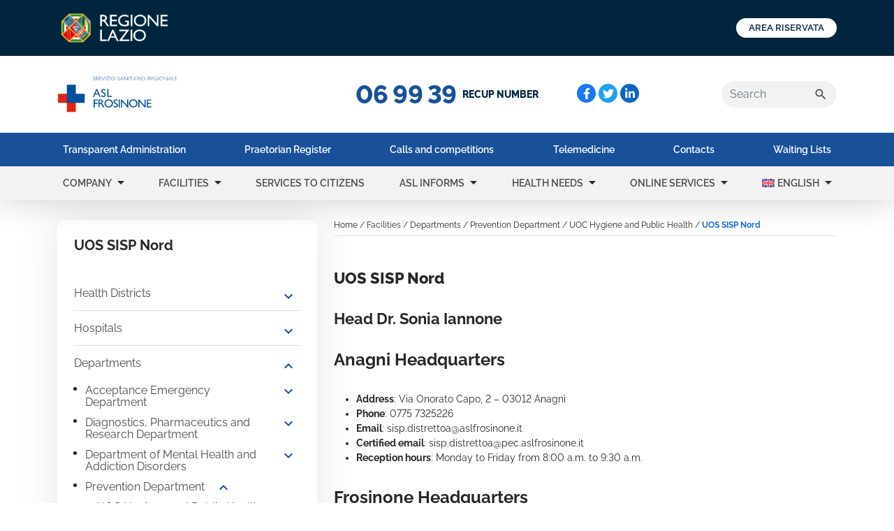

--- FILE ---
content_type: text/html; charset=UTF-8
request_url: https://www.asl.fr.it/en/facilities/departments/prevention-department/uoc-hygiene-and-public-health-en/uos-sisp-nord-en/
body_size: 28225
content:
<!doctype html>
<html lang="en-US">
<head>
	<meta charset="UTF-8">
	<meta name="viewport" content="width=device-width, initial-scale=1">
		
	<link rel="profile" href="https://gmpg.org/xfn/11">  
	<link rel="apple-touch-icon" sizes="180x180" href="https://www.asl.fr.it/wp-content/themes/asl/assets/images/favicon/apple-touch-icon.png">
	<link rel="icon" type="image/png" sizes="32x32" href="https://www.asl.fr.it/wp-content/themes/asl/assets/images/favicon/favicon-32x32.png">
	<link rel="icon" type="image/png" sizes="16x16" href="https://www.asl.fr.it/wp-content/themes/asl/assets/images/favicon/favicon-16x16.png">
	<link rel="manifest" href="https://www.asl.fr.it/wp-content/themes/asl/assets/images/favicon/site.webmanifest">
	<link rel="shortcut icon" href="https://www.asl.fr.it/wp-content/themes/asl/assets/images/favicon/favicon.ico">
	<meta name="msapplication-TileColor" content="#2d89ef">
	<meta name="msapplication-config" content="https://www.asl.fr.it/wp-content/themes/asl/assets/images/favicon/browserconfig.xml">
	<meta name="theme-color" content="#ffffff">
    <link rel="stylesheet" href="https://cdn.jsdelivr.net/npm/sweetalert2@11.1.4/dist/sweetalert2.min.css">
    <script src="https://cdn.jsdelivr.net/npm/sweetalert2@11.1.4/dist/sweetalert2.all.min.js"></script>

  
    <link rel="stylesheet" href="https://www.asl.fr.it/wp-content/themes/asl/custom.css?v=1.1.5">
  
  <script>
  (function () {
  var s = document.createElement("script"),
  e = !document.body ? document.querySelector("head") : document.body;
  s.src = "https://acsbapp.com/apps/app/dist/js/app.js";
  s.async = true;
  s.onload = function () {
  acsbJS.init({
  statementLink: "",
  footerHtml: '<a href="https://www.accessiway.com/it/home/" target="_blank">AccessiWay. The Web Accessibility Solution</a>',
  hideMobile: false,
  hideTrigger: false,
  language: "it",
  position: "left",
  leadColor: "#0069fb",
  triggerColor: "#004fce",
  triggerRadius: "50%",
  triggerPositionX: "left",
  triggerPositionY: "bottom",
  triggerIcon: "people",
  triggerSize: "medium",
  triggerOffsetX: 20,
  triggerOffsetY: 20,
  mobile: {
  triggerSize: "medium",
  triggerPositionX: "left",
  triggerPositionY: "bottom",
  triggerOffsetX: 10,
  triggerOffsetY: 10,
  triggerRadius: "50%",
  },
  });
  };
  e.appendChild(s);
  })();
  </script>

	<meta name='robots' content='index, follow, max-image-preview:large, max-snippet:-1, max-video-preview:-1' />

	<!-- This site is optimized with the Yoast SEO plugin v26.5 - https://yoast.com/wordpress/plugins/seo/ -->
	<title>UOS SISP Nord | ASL Frosinone</title>
	<link rel="canonical" href="https://www.asl.fr.it/en/facilities/departments/prevention-department/uoc-hygiene-and-public-health-en/uos-sisp-nord-en/" />
	<meta property="og:locale" content="en_US" />
	<meta property="og:type" content="article" />
	<meta property="og:title" content="UOS SISP Nord | ASL Frosinone" />
	<meta property="og:description" content="Head Dr. Sonia Iannone Anagni Headquarters Frosinone Headquarters" />
	<meta property="og:url" content="https://www.asl.fr.it/en/facilities/departments/prevention-department/uoc-hygiene-and-public-health-en/uos-sisp-nord-en/" />
	<meta property="og:site_name" content="ASL Frosinone" />
	<meta property="article:modified_time" content="2022-12-07T12:19:15+00:00" />
	<meta name="twitter:card" content="summary_large_image" />
	<meta name="twitter:label1" content="Est. reading time" />
	<meta name="twitter:data1" content="1 minute" />
	<script type="application/ld+json" class="yoast-schema-graph">{"@context":"https://schema.org","@graph":[{"@type":"WebPage","@id":"https://www.asl.fr.it/en/facilities/departments/prevention-department/uoc-hygiene-and-public-health-en/uos-sisp-nord-en/","url":"https://www.asl.fr.it/en/facilities/departments/prevention-department/uoc-hygiene-and-public-health-en/uos-sisp-nord-en/","name":"UOS SISP Nord | ASL Frosinone","isPartOf":{"@id":"https://www.asl.fr.it/en/#website"},"datePublished":"2022-03-27T18:31:49+00:00","dateModified":"2022-12-07T12:19:15+00:00","breadcrumb":{"@id":"https://www.asl.fr.it/en/facilities/departments/prevention-department/uoc-hygiene-and-public-health-en/uos-sisp-nord-en/#breadcrumb"},"inLanguage":"en-US","potentialAction":[{"@type":"ReadAction","target":["https://www.asl.fr.it/en/facilities/departments/prevention-department/uoc-hygiene-and-public-health-en/uos-sisp-nord-en/"]}]},{"@type":"BreadcrumbList","@id":"https://www.asl.fr.it/en/facilities/departments/prevention-department/uoc-hygiene-and-public-health-en/uos-sisp-nord-en/#breadcrumb","itemListElement":[{"@type":"ListItem","position":1,"name":"Home","item":"https://www.asl.fr.it/en/"},{"@type":"ListItem","position":2,"name":"Facilities","item":"https://www.asl.fr.it/en/facilities/"},{"@type":"ListItem","position":3,"name":"Departments","item":"https://www.asl.fr.it/en/facilities/departments/"},{"@type":"ListItem","position":4,"name":"Prevention Department","item":"https://www.asl.fr.it/en/facilities/departments/prevention-department/"},{"@type":"ListItem","position":5,"name":"UOC Hygiene and Public Health","item":"https://www.asl.fr.it/en/facilities/departments/prevention-department/uoc-hygiene-and-public-health-en/"},{"@type":"ListItem","position":6,"name":"UOS SISP Nord"}]},{"@type":"WebSite","@id":"https://www.asl.fr.it/en/#website","url":"https://www.asl.fr.it/en/","name":"ASL Frosinone","description":"","potentialAction":[{"@type":"SearchAction","target":{"@type":"EntryPoint","urlTemplate":"https://www.asl.fr.it/en/?s={search_term_string}"},"query-input":{"@type":"PropertyValueSpecification","valueRequired":true,"valueName":"search_term_string"}}],"inLanguage":"en-US"}]}</script>
	<!-- / Yoast SEO plugin. -->


<style id='wp-img-auto-sizes-contain-inline-css'>
img:is([sizes=auto i],[sizes^="auto," i]){contain-intrinsic-size:3000px 1500px}
/*# sourceURL=wp-img-auto-sizes-contain-inline-css */
</style>
<link rel='stylesheet' id='wp-block-library-css' href='https://www.asl.fr.it/wp-includes/css/dist/block-library/style.min.css?ver=319880f27dea73586a26813a62a52e56' media='all' />
<style id='wp-block-list-inline-css'>
ol,ul{box-sizing:border-box}:root :where(.wp-block-list.has-background){padding:1.25em 2.375em}
/*# sourceURL=https://www.asl.fr.it/wp-includes/blocks/list/style.min.css */
</style>
<style id='global-styles-inline-css'>
:root{--wp--preset--aspect-ratio--square: 1;--wp--preset--aspect-ratio--4-3: 4/3;--wp--preset--aspect-ratio--3-4: 3/4;--wp--preset--aspect-ratio--3-2: 3/2;--wp--preset--aspect-ratio--2-3: 2/3;--wp--preset--aspect-ratio--16-9: 16/9;--wp--preset--aspect-ratio--9-16: 9/16;--wp--preset--color--black: #000000;--wp--preset--color--cyan-bluish-gray: #abb8c3;--wp--preset--color--white: #ffffff;--wp--preset--color--pale-pink: #f78da7;--wp--preset--color--vivid-red: #cf2e2e;--wp--preset--color--luminous-vivid-orange: #ff6900;--wp--preset--color--luminous-vivid-amber: #fcb900;--wp--preset--color--light-green-cyan: #7bdcb5;--wp--preset--color--vivid-green-cyan: #00d084;--wp--preset--color--pale-cyan-blue: #8ed1fc;--wp--preset--color--vivid-cyan-blue: #0693e3;--wp--preset--color--vivid-purple: #9b51e0;--wp--preset--gradient--vivid-cyan-blue-to-vivid-purple: linear-gradient(135deg,rgb(6,147,227) 0%,rgb(155,81,224) 100%);--wp--preset--gradient--light-green-cyan-to-vivid-green-cyan: linear-gradient(135deg,rgb(122,220,180) 0%,rgb(0,208,130) 100%);--wp--preset--gradient--luminous-vivid-amber-to-luminous-vivid-orange: linear-gradient(135deg,rgb(252,185,0) 0%,rgb(255,105,0) 100%);--wp--preset--gradient--luminous-vivid-orange-to-vivid-red: linear-gradient(135deg,rgb(255,105,0) 0%,rgb(207,46,46) 100%);--wp--preset--gradient--very-light-gray-to-cyan-bluish-gray: linear-gradient(135deg,rgb(238,238,238) 0%,rgb(169,184,195) 100%);--wp--preset--gradient--cool-to-warm-spectrum: linear-gradient(135deg,rgb(74,234,220) 0%,rgb(151,120,209) 20%,rgb(207,42,186) 40%,rgb(238,44,130) 60%,rgb(251,105,98) 80%,rgb(254,248,76) 100%);--wp--preset--gradient--blush-light-purple: linear-gradient(135deg,rgb(255,206,236) 0%,rgb(152,150,240) 100%);--wp--preset--gradient--blush-bordeaux: linear-gradient(135deg,rgb(254,205,165) 0%,rgb(254,45,45) 50%,rgb(107,0,62) 100%);--wp--preset--gradient--luminous-dusk: linear-gradient(135deg,rgb(255,203,112) 0%,rgb(199,81,192) 50%,rgb(65,88,208) 100%);--wp--preset--gradient--pale-ocean: linear-gradient(135deg,rgb(255,245,203) 0%,rgb(182,227,212) 50%,rgb(51,167,181) 100%);--wp--preset--gradient--electric-grass: linear-gradient(135deg,rgb(202,248,128) 0%,rgb(113,206,126) 100%);--wp--preset--gradient--midnight: linear-gradient(135deg,rgb(2,3,129) 0%,rgb(40,116,252) 100%);--wp--preset--font-size--small: 13px;--wp--preset--font-size--medium: 20px;--wp--preset--font-size--large: 36px;--wp--preset--font-size--x-large: 42px;--wp--preset--spacing--20: 0.44rem;--wp--preset--spacing--30: 0.67rem;--wp--preset--spacing--40: 1rem;--wp--preset--spacing--50: 1.5rem;--wp--preset--spacing--60: 2.25rem;--wp--preset--spacing--70: 3.38rem;--wp--preset--spacing--80: 5.06rem;--wp--preset--shadow--natural: 6px 6px 9px rgba(0, 0, 0, 0.2);--wp--preset--shadow--deep: 12px 12px 50px rgba(0, 0, 0, 0.4);--wp--preset--shadow--sharp: 6px 6px 0px rgba(0, 0, 0, 0.2);--wp--preset--shadow--outlined: 6px 6px 0px -3px rgb(255, 255, 255), 6px 6px rgb(0, 0, 0);--wp--preset--shadow--crisp: 6px 6px 0px rgb(0, 0, 0);}:where(.is-layout-flex){gap: 0.5em;}:where(.is-layout-grid){gap: 0.5em;}body .is-layout-flex{display: flex;}.is-layout-flex{flex-wrap: wrap;align-items: center;}.is-layout-flex > :is(*, div){margin: 0;}body .is-layout-grid{display: grid;}.is-layout-grid > :is(*, div){margin: 0;}:where(.wp-block-columns.is-layout-flex){gap: 2em;}:where(.wp-block-columns.is-layout-grid){gap: 2em;}:where(.wp-block-post-template.is-layout-flex){gap: 1.25em;}:where(.wp-block-post-template.is-layout-grid){gap: 1.25em;}.has-black-color{color: var(--wp--preset--color--black) !important;}.has-cyan-bluish-gray-color{color: var(--wp--preset--color--cyan-bluish-gray) !important;}.has-white-color{color: var(--wp--preset--color--white) !important;}.has-pale-pink-color{color: var(--wp--preset--color--pale-pink) !important;}.has-vivid-red-color{color: var(--wp--preset--color--vivid-red) !important;}.has-luminous-vivid-orange-color{color: var(--wp--preset--color--luminous-vivid-orange) !important;}.has-luminous-vivid-amber-color{color: var(--wp--preset--color--luminous-vivid-amber) !important;}.has-light-green-cyan-color{color: var(--wp--preset--color--light-green-cyan) !important;}.has-vivid-green-cyan-color{color: var(--wp--preset--color--vivid-green-cyan) !important;}.has-pale-cyan-blue-color{color: var(--wp--preset--color--pale-cyan-blue) !important;}.has-vivid-cyan-blue-color{color: var(--wp--preset--color--vivid-cyan-blue) !important;}.has-vivid-purple-color{color: var(--wp--preset--color--vivid-purple) !important;}.has-black-background-color{background-color: var(--wp--preset--color--black) !important;}.has-cyan-bluish-gray-background-color{background-color: var(--wp--preset--color--cyan-bluish-gray) !important;}.has-white-background-color{background-color: var(--wp--preset--color--white) !important;}.has-pale-pink-background-color{background-color: var(--wp--preset--color--pale-pink) !important;}.has-vivid-red-background-color{background-color: var(--wp--preset--color--vivid-red) !important;}.has-luminous-vivid-orange-background-color{background-color: var(--wp--preset--color--luminous-vivid-orange) !important;}.has-luminous-vivid-amber-background-color{background-color: var(--wp--preset--color--luminous-vivid-amber) !important;}.has-light-green-cyan-background-color{background-color: var(--wp--preset--color--light-green-cyan) !important;}.has-vivid-green-cyan-background-color{background-color: var(--wp--preset--color--vivid-green-cyan) !important;}.has-pale-cyan-blue-background-color{background-color: var(--wp--preset--color--pale-cyan-blue) !important;}.has-vivid-cyan-blue-background-color{background-color: var(--wp--preset--color--vivid-cyan-blue) !important;}.has-vivid-purple-background-color{background-color: var(--wp--preset--color--vivid-purple) !important;}.has-black-border-color{border-color: var(--wp--preset--color--black) !important;}.has-cyan-bluish-gray-border-color{border-color: var(--wp--preset--color--cyan-bluish-gray) !important;}.has-white-border-color{border-color: var(--wp--preset--color--white) !important;}.has-pale-pink-border-color{border-color: var(--wp--preset--color--pale-pink) !important;}.has-vivid-red-border-color{border-color: var(--wp--preset--color--vivid-red) !important;}.has-luminous-vivid-orange-border-color{border-color: var(--wp--preset--color--luminous-vivid-orange) !important;}.has-luminous-vivid-amber-border-color{border-color: var(--wp--preset--color--luminous-vivid-amber) !important;}.has-light-green-cyan-border-color{border-color: var(--wp--preset--color--light-green-cyan) !important;}.has-vivid-green-cyan-border-color{border-color: var(--wp--preset--color--vivid-green-cyan) !important;}.has-pale-cyan-blue-border-color{border-color: var(--wp--preset--color--pale-cyan-blue) !important;}.has-vivid-cyan-blue-border-color{border-color: var(--wp--preset--color--vivid-cyan-blue) !important;}.has-vivid-purple-border-color{border-color: var(--wp--preset--color--vivid-purple) !important;}.has-vivid-cyan-blue-to-vivid-purple-gradient-background{background: var(--wp--preset--gradient--vivid-cyan-blue-to-vivid-purple) !important;}.has-light-green-cyan-to-vivid-green-cyan-gradient-background{background: var(--wp--preset--gradient--light-green-cyan-to-vivid-green-cyan) !important;}.has-luminous-vivid-amber-to-luminous-vivid-orange-gradient-background{background: var(--wp--preset--gradient--luminous-vivid-amber-to-luminous-vivid-orange) !important;}.has-luminous-vivid-orange-to-vivid-red-gradient-background{background: var(--wp--preset--gradient--luminous-vivid-orange-to-vivid-red) !important;}.has-very-light-gray-to-cyan-bluish-gray-gradient-background{background: var(--wp--preset--gradient--very-light-gray-to-cyan-bluish-gray) !important;}.has-cool-to-warm-spectrum-gradient-background{background: var(--wp--preset--gradient--cool-to-warm-spectrum) !important;}.has-blush-light-purple-gradient-background{background: var(--wp--preset--gradient--blush-light-purple) !important;}.has-blush-bordeaux-gradient-background{background: var(--wp--preset--gradient--blush-bordeaux) !important;}.has-luminous-dusk-gradient-background{background: var(--wp--preset--gradient--luminous-dusk) !important;}.has-pale-ocean-gradient-background{background: var(--wp--preset--gradient--pale-ocean) !important;}.has-electric-grass-gradient-background{background: var(--wp--preset--gradient--electric-grass) !important;}.has-midnight-gradient-background{background: var(--wp--preset--gradient--midnight) !important;}.has-small-font-size{font-size: var(--wp--preset--font-size--small) !important;}.has-medium-font-size{font-size: var(--wp--preset--font-size--medium) !important;}.has-large-font-size{font-size: var(--wp--preset--font-size--large) !important;}.has-x-large-font-size{font-size: var(--wp--preset--font-size--x-large) !important;}
/*# sourceURL=global-styles-inline-css */
</style>

<style id='classic-theme-styles-inline-css'>
/*! This file is auto-generated */
.wp-block-button__link{color:#fff;background-color:#32373c;border-radius:9999px;box-shadow:none;text-decoration:none;padding:calc(.667em + 2px) calc(1.333em + 2px);font-size:1.125em}.wp-block-file__button{background:#32373c;color:#fff;text-decoration:none}
/*# sourceURL=/wp-includes/css/classic-themes.min.css */
</style>
<link rel='stylesheet' id='wpml-menu-item-0-css' href='https://www.asl.fr.it/wp-content/plugins/sitepress-multilingual-cms/templates/language-switchers/menu-item/style.min.css?ver=1' media='all' />
<link rel='stylesheet' id='asl-frosinone-style-bootstrap-css' href='https://www.asl.fr.it/wp-content/themes/asl/assets/vendor/bootstrap/css/bootstrap.custom.min.css?ver=1.0.0' media='all' />
<link rel='stylesheet' id='asl-frosinone-style-slick-css' href='https://www.asl.fr.it/wp-content/themes/asl/assets/vendor/slick/slick.css?ver=1.0.0' media='all' />
<link rel='stylesheet' id='asl-frosinone-style-slick-theme-css' href='https://www.asl.fr.it/wp-content/themes/asl/assets/vendor/slick/slick-theme.css?ver=1.0.0' media='all' />
<link rel='stylesheet' id='asl-frosinone-style-css' href='https://www.asl.fr.it/wp-content/themes/asl/style.css?ver=1.0.0' media='all' />
<link rel='stylesheet' id='asl-frosinone-style-print-css' href='https://www.asl.fr.it/wp-content/themes/asl/assets/css/print.css?ver=1.0.0' media='print' />
<link rel='stylesheet' id='mo_customer_validation_form_main_css-css' href='https://www.asl.fr.it/wp-content/plugins/miniorange-otp-verification/includes/css/mo_forms_css.css?version=5.4.4&#038;ver=5.4.4' media='all' />
<link rel='stylesheet' id='wp-block-heading-css' href='https://www.asl.fr.it/wp-includes/blocks/heading/style.min.css?ver=319880f27dea73586a26813a62a52e56' media='all' />
<script id="wpml-cookie-js-extra">
var wpml_cookies = {"wp-wpml_current_language":{"value":"en","expires":1,"path":"/"}};
var wpml_cookies = {"wp-wpml_current_language":{"value":"en","expires":1,"path":"/"}};
//# sourceURL=wpml-cookie-js-extra
</script>
<script src="https://www.asl.fr.it/wp-content/plugins/sitepress-multilingual-cms/res/js/cookies/language-cookie.js?ver=486900" id="wpml-cookie-js" defer data-wp-strategy="defer"></script>
<script src="https://www.asl.fr.it/wp-includes/js/jquery/jquery.min.js?ver=3.7.1" id="jquery-core-js"></script>
<script src="https://www.asl.fr.it/wp-includes/js/jquery/jquery-migrate.min.js?ver=3.4.1" id="jquery-migrate-js"></script>
<meta name="generator" content="WPML ver:4.8.6 stt:48,1,4,3,19,27,40,41,44,2;" />
</head>

<body class="wp-singular page-template-default page page-id-41810 page-child parent-pageid-41123 wp-theme-asl no-sidebar">
<div id="page" class="site">

	<header id="header-main">
    
    <div id="top-bar" class="navbar navbar-light top-bar">
      <div class="container-fluid container-lgx">
        <a class="navbar-brand" href="https://www.regione.lazio.it/">
          <img src="https://www.asl.fr.it/wp-content/themes/asl/assets/images/logo-regione-lazio.jpg" width="164" height="52" alt="Logo Regione Lazio">
        </a>
        <a href="https://portaledeldipendente.aslfrosinone.it/" target="_blank" class="btn btn-sm btn-outline-secondary button-login px-2 px-lg-3 text-uppercase" type="button">AREA RISERVATA</a>
      </div>
    </div>    <!-- SECOND TOP BAR -->
    <div id="bottom-top-bar" class="navbar navbar-light bottom-top-bar">
      <div class="container-fluid container-lgx">
        <div class="col">
                    <a class="navbar-brand d-inline-block p-0" href="https://www.asl.fr.it/en/">
            <img src="https://www.asl.fr.it/wp-content/themes/asl/assets/images/logo-asl-frosinone-nuovo.svg" width="172" height="52" alt="ASL Frosinone">
          </a>
                  </div>
        <div class="col d-none d-lgx-block">
          
    	<div class="num-recup d-flex align-items-center justify-content-center">
			<span class="num-recup_num me-2">06 99 39</span>
			<span class="num-recup_label text-uppercase">Recup number</span>
		</div>        </div>
        <div class="col-4 position-relative d-none d-lgx-flex align-items-center">
          
			<nav class="social-head">
				<ul>
			<li>
				<a href="https://www.facebook.com/aslfrosinone" target="_blank" style="background-color: #1877f2" title="Facebook">
					<svg xmlns="http://www.w3.org/2000/svg" viewBox="0 0 320 512"><!-- Font Awesome Pro 5.15.4 by @fontawesome - https://fontawesome.com License - https://fontawesome.com/license (Commercial License) --><path d="M279.14 288l14.22-92.66h-88.91v-60.13c0-25.35 12.42-50.06 52.24-50.06h40.42V6.26S260.43 0 225.36 0c-73.22 0-121.08 44.38-121.08 124.72v70.62H22.89V288h81.39v224h100.17V288z"/></svg> 
				</a>
			</li>
			<li>
				<a href="https://twitter.com/AslFrosinone" target="_blank" style="background-color: #1da1f2" title="Twitter">
					<svg xmlns="http://www.w3.org/2000/svg" viewBox="0 0 512 512"><!-- Font Awesome Pro 5.15.4 by @fontawesome - https://fontawesome.com License - https://fontawesome.com/license (Commercial License) --><path d="M459.37 151.716c.325 4.548.325 9.097.325 13.645 0 138.72-105.583 298.558-298.558 298.558-59.452 0-114.68-17.219-161.137-47.106 8.447.974 16.568 1.299 25.34 1.299 49.055 0 94.213-16.568 130.274-44.832-46.132-.975-84.792-31.188-98.112-72.772 6.498.974 12.995 1.624 19.818 1.624 9.421 0 18.843-1.3 27.614-3.573-48.081-9.747-84.143-51.98-84.143-102.985v-1.299c13.969 7.797 30.214 12.67 47.431 13.319-28.264-18.843-46.781-51.005-46.781-87.391 0-19.492 5.197-37.36 14.294-52.954 51.655 63.675 129.3 105.258 216.365 109.807-1.624-7.797-2.599-15.918-2.599-24.04 0-57.828 46.782-104.934 104.934-104.934 30.213 0 57.502 12.67 76.67 33.137 23.715-4.548 46.456-13.32 66.599-25.34-7.798 24.366-24.366 44.833-46.132 57.827 21.117-2.273 41.584-8.122 60.426-16.243-14.292 20.791-32.161 39.308-52.628 54.253z"/></svg> 
				</a>
			</li>
			<li>
				<a href="https://www.linkedin.com/company/aslfrosinone" target="_blank" style="background-color: #0a66c2" title="Linkedin">
					<svg xmlns="http://www.w3.org/2000/svg" viewBox="0 0 448 512"><!-- Font Awesome Pro 5.15.4 by @fontawesome - https://fontawesome.com License - https://fontawesome.com/license (Commercial License) --><path d="M100.28 448H7.4V148.9h92.88zM53.79 108.1C24.09 108.1 0 83.5 0 53.8a53.79 53.79 0 0 1 107.58 0c0 29.7-24.1 54.3-53.79 54.3zM447.9 448h-92.68V302.4c0-34.7-.7-79.2-48.29-79.2-48.29 0-55.69 37.7-55.69 76.7V448h-92.78V148.9h89.08v40.8h1.3c12.4-23.5 42.69-48.3 87.88-48.3 94 0 111.28 61.9 111.28 142.3V448z"/></svg>
				</a>
			</li>
				</ul>
    	</nav>          <div class="searchform">
            <form role="search" aria-label="" method="get" class="search-form searchform_form navbar-form d-none d-sm-block" action="https://www.asl.fr.it/en/">
											<label class="screen-reader-text">
                     		<span>Cerca:</span>
                     	</label>
											<div class="input-group justify-content-end">

												<input type="search" class="search-field form-control" placeholder="Search" value="" name="s" aria-label="Cerca">
												<div class="input-group-btn">
													<button type="submit" class="search-submit btn d-inline-flex align-items-center" value="Cerca">
														<span class="material-icons fs-5">search</span>
													</button>
												</div>
											</div>
										</form>          </div><!-- search bar desktop -->
        </div>
        <!-- search and toggle menu on mobile -->
        <button id="search-btn" class="btn--rounded d-inline-flex align-items-center justify-content-center d-lgx-none me-3">
          <span class="material-icons open">search</span>
          <span class="material-icons close">close</span>
        </button>
        <button id="menu-btn" class="navbar-toggler btn--rounded d-inline-flex align-items-center justify-content-center d-lgx-none" type="button">
          <span class="material-icons open">menu</span>
          <span class="material-icons close">close</span>
        </button>
      </div>
    </div><!-- bottom-bar -->
  </header>

  <div id="menu-wrapper" class="menu-wrapper">
    <div class="menu-wrapper-inner">
      <!-- LEGAL MENU -->
      <nav class="navbar navbar-light navbar-expand-lgx legal-menu">
        <div class="container">
          <ul id="menu-utility-menu" class="navbar-nav justify-content-between w-100"><li id="menu-item-wpml-ls-2-en" class="menu-item wpml-ls-slot-2 wpml-ls-item wpml-ls-item-en wpml-ls-current-language wpml-ls-menu-item wpml-ls-first-item menu-item-type-wpml_ls_menu_item menu-item-object-wpml_ls_menu_item menu-item-wpml-ls-2-en nav-item text-lgx-center" role="menuitem"><a class="nav-link" href="https://www.asl.fr.it/en/facilities/departments/prevention-department/uoc-hygiene-and-public-health-en/uos-sisp-nord-en/" role="menuitem"><img
            class="wpml-ls-flag"
            src="https://www.asl.fr.it/wp-content/plugins/sitepress-multilingual-cms/res/flags/en.svg"
            alt=""
            
            
    /><span class="wpml-ls-native" lang="en">English</span></a></li>
<li id="menu-item-wpml-ls-2-it" class="menu-item wpml-ls-slot-2 wpml-ls-item wpml-ls-item-it wpml-ls-menu-item menu-item-type-wpml_ls_menu_item menu-item-object-wpml_ls_menu_item menu-item-wpml-ls-2-it nav-item text-lgx-center" role="menuitem"><a class="nav-link" href="https://www.asl.fr.it/strutture/dipartimenti/dipartimento-di-prevenzione/uoc-igiene-e-sanita-pubblica/uos-sisp-nord/" aria-label="Switch to Italiano" role="menuitem"><img
            class="wpml-ls-flag"
            src="https://www.asl.fr.it/wp-content/plugins/sitepress-multilingual-cms/res/flags/it.svg"
            alt=""
            
            
    /><span class="wpml-ls-native" lang="it">Italiano</span></a></li>
<li id="menu-item-wpml-ls-2-ro" class="menu-item wpml-ls-slot-2 wpml-ls-item wpml-ls-item-ro wpml-ls-menu-item menu-item-type-wpml_ls_menu_item menu-item-object-wpml_ls_menu_item menu-item-wpml-ls-2-ro nav-item text-lgx-center" role="menuitem"><a class="nav-link" href="https://www.asl.fr.it/ro/dotari/departamente/departamentul-prevenire/uoc-igiena-si-sanatate-publica/uos-sisp-nord-ro/" aria-label="Switch to Română" role="menuitem"><img
            class="wpml-ls-flag"
            src="https://www.asl.fr.it/wp-content/plugins/sitepress-multilingual-cms/res/flags/ro.svg"
            alt=""
            
            
    /><span class="wpml-ls-native" lang="ro">Română</span></a></li>
<li id="menu-item-wpml-ls-2-fr" class="menu-item wpml-ls-slot-2 wpml-ls-item wpml-ls-item-fr wpml-ls-menu-item menu-item-type-wpml_ls_menu_item menu-item-object-wpml_ls_menu_item menu-item-wpml-ls-2-fr nav-item text-lgx-center" role="menuitem"><a class="nav-link" href="https://www.asl.fr.it/fr/structures/departements/departement-de-prevention/uoc-hygiene-et-sante-public/uos-sisp-nord-fr/" aria-label="Switch to Français" role="menuitem"><img
            class="wpml-ls-flag"
            src="https://www.asl.fr.it/wp-content/plugins/sitepress-multilingual-cms/res/flags/fr.svg"
            alt=""
            
            
    /><span class="wpml-ls-native" lang="fr">Français</span></a></li>
<li id="menu-item-wpml-ls-2-es" class="menu-item wpml-ls-slot-2 wpml-ls-item wpml-ls-item-es wpml-ls-menu-item menu-item-type-wpml_ls_menu_item menu-item-object-wpml_ls_menu_item menu-item-wpml-ls-2-es nav-item text-lgx-center" role="menuitem"><a class="nav-link" href="https://www.asl.fr.it/es/estructuras/departamentos/departamento-de-prevencion/uoc-higiene-y-sanita-publica-es/uos-sisp-nord-es/" aria-label="Switch to Español" role="menuitem"><img
            class="wpml-ls-flag"
            src="https://www.asl.fr.it/wp-content/plugins/sitepress-multilingual-cms/res/flags/es.svg"
            alt=""
            
            
    /><span class="wpml-ls-native" lang="es">Español</span></a></li>
<li id="menu-item-wpml-ls-2-de" class="menu-item wpml-ls-slot-2 wpml-ls-item wpml-ls-item-de wpml-ls-menu-item menu-item-type-wpml_ls_menu_item menu-item-object-wpml_ls_menu_item menu-item-wpml-ls-2-de nav-item text-lgx-center" role="menuitem"><a class="nav-link" href="https://www.asl.fr.it/de/strukturen/abteilungen/praventionsabteilung/uoc-hygiene-und-gesundheits-offentlichkeit-de/uos-sisp-nord-de/" aria-label="Switch to Deutsch" role="menuitem"><img
            class="wpml-ls-flag"
            src="https://www.asl.fr.it/wp-content/plugins/sitepress-multilingual-cms/res/flags/de.svg"
            alt=""
            
            
    /><span class="wpml-ls-native" lang="de">Deutsch</span></a></li>
<li id="menu-item-wpml-ls-2-pt-pt" class="menu-item wpml-ls-slot-2 wpml-ls-item wpml-ls-item-pt-pt wpml-ls-menu-item menu-item-type-wpml_ls_menu_item menu-item-object-wpml_ls_menu_item menu-item-wpml-ls-2-pt-pt nav-item text-lgx-center" role="menuitem"><a class="nav-link" href="https://www.asl.fr.it/pt-pt/instalacoes/departamentos-pt-pt/prevention-department-pt-pt/uoc-higiene-e-saude-publica-pt-pt/uos-sisp-nord-pt-pt/" aria-label="Switch to Português" role="menuitem"><img
            class="wpml-ls-flag"
            src="https://www.asl.fr.it/wp-content/plugins/sitepress-multilingual-cms/res/flags/pt-pt.svg"
            alt=""
            
            
    /><span class="wpml-ls-native" lang="pt-pt">Português</span></a></li>
<li id="menu-item-wpml-ls-2-sq" class="menu-item wpml-ls-slot-2 wpml-ls-item wpml-ls-item-sq wpml-ls-menu-item menu-item-type-wpml_ls_menu_item menu-item-object-wpml_ls_menu_item menu-item-wpml-ls-2-sq nav-item text-lgx-center" role="menuitem"><a class="nav-link" href="https://www.asl.fr.it/sq/objektet/departamentet/departamenti-i-parandalimit/uoc-higjiena-dhe-shendeti-publik-sq/uos-sisp-nord-sq/" aria-label="Switch to Albanian" role="menuitem"><img
            class="wpml-ls-flag"
            src="https://www.asl.fr.it/wp-content/plugins/sitepress-multilingual-cms/res/flags/sq.svg"
            alt=""
            
            
    /><span class="wpml-ls-native" lang="sq">Albanian</span></a></li>
<li id="menu-item-wpml-ls-2-ga" class="menu-item wpml-ls-slot-2 wpml-ls-item wpml-ls-item-ga wpml-ls-menu-item menu-item-type-wpml_ls_menu_item menu-item-object-wpml_ls_menu_item menu-item-wpml-ls-2-ga nav-item text-lgx-center" role="menuitem"><a class="nav-link" href="https://www.asl.fr.it/ga/aiseanna/ranna/arasan-coiscthe/uoc-slainteachas-agus-slainte-phoibli-ga/uos-sisp-word/" aria-label="Switch to Gaeilge" role="menuitem"><img
            class="wpml-ls-flag"
            src="https://www.asl.fr.it/wp-content/plugins/sitepress-multilingual-cms/res/flags/ga.svg"
            alt=""
            
            
    /><span class="wpml-ls-native" lang="ga">Gaeilge</span></a></li>
<li id="menu-item-wpml-ls-2-pl" class="menu-item wpml-ls-slot-2 wpml-ls-item wpml-ls-item-pl wpml-ls-menu-item wpml-ls-last-item menu-item-type-wpml_ls_menu_item menu-item-object-wpml_ls_menu_item menu-item-wpml-ls-2-pl nav-item text-lgx-center" role="menuitem"><a class="nav-link" href="https://www.asl.fr.it/pl/udogodnienia/dzialy/dzial-profilaktyki/uoc-hygiene-and-public-health-pl/uos-sisp-nord-pl/" aria-label="Switch to Polski" role="menuitem"><img
            class="wpml-ls-flag"
            src="https://www.asl.fr.it/wp-content/plugins/sitepress-multilingual-cms/res/flags/pl.svg"
            alt=""
            
            
    /><span class="wpml-ls-native" lang="pl">Polski</span></a></li>
<li id="menu-item-36332" class="menu-item menu-item-type-post_type menu-item-object-page menu-item-36332 nav-item text-lgx-center" role="menuitem"><a class="nav-link" href="https://www.asl.fr.it/en/transparent-administration/">Transparent Administration</a></li>
<li id="menu-item-36335" class="menu-item menu-item-type-post_type menu-item-object-page menu-item-36335 nav-item text-lgx-center" role="menuitem"><a class="nav-link" href="https://www.asl.fr.it/en/albo-pretorio-en/">Praetorian Register</a></li>
<li id="menu-item-42046" class="menu-item menu-item-type-custom menu-item-object-custom menu-item-42046 nav-item text-lgx-center" role="menuitem"><a class="nav-link" href="/en/calls-for-tenders-en">Calls and competitions</a></li>
<li id="menu-item-36336" class="menu-item menu-item-type-post_type menu-item-object-page menu-item-36336 nav-item text-lgx-center" role="menuitem"><a class="nav-link" href="https://www.asl.fr.it/en/telemedicine/">Telemedicine</a></li>
<li id="menu-item-36333" class="menu-item menu-item-type-post_type menu-item-object-page menu-item-36333 nav-item text-lgx-center" role="menuitem"><a class="nav-link" href="https://www.asl.fr.it/en/contact-us/">Contacts</a></li>
<li id="menu-item-42047" class="menu-item menu-item-type-custom menu-item-object-custom menu-item-42047 nav-item text-lgx-center" role="menuitem"><a class="nav-link" href="https://www.asl.fr.it/en/waiting-lists-2/">Waiting Lists</a></li>
</ul>        </div>
      </nav>
      <!-- MAIN MENU -->
      <nav class="navbar navbar-light navbar-expand-lgx main-menu">
        <div class="container">
          <ul id="menu-main" class="navbar-nav justify-content-between w-100"><li id="menu-item-42048" class="menu-item menu-item-type-post_type menu-item-object-page menu-item-has-children menu-item-42048 dropdown nav-item text-lgx-center" role="menuitem"><a class="nav-link" href="https://www.asl.fr.it/en/company/">Company </a><span id="menu-item-dropdown-42048" class="dropdown-toggle d-inline-flex align-items-center justify-content-center transition-text-color" role="button" data-bs-toggle="dropdown" data-bs-target="#menu-content-item-42048" role="button" aria-expanded="false" aria-controls="menu-content-item-42048" ><span class="material-icons">arrow_drop_down</span></span>
<ul role="menu" class="dropdown-menu" aria-labelledby="menu-item-dropdown-42048">
	<li id="menu-item-38284" class="menu-item menu-item-type-post_type menu-item-object-page menu-item-38284" role="menuitem"><a class="dropdown-item border-bottom d-flex align-items-center" href="https://www.asl.fr.it/en/company/strategic-direction/"><span class="material-icons arrow-link-menu">chevron_right</span> Strategic Management</a></li>
	<li id="menu-item-38285" class="menu-item menu-item-type-post_type menu-item-object-page menu-item-38285" role="menuitem"><a class="dropdown-item border-bottom d-flex align-items-center" href="https://www.asl.fr.it/en/company/committees-and-committees/"><span class="material-icons arrow-link-menu">chevron_right</span> Committees and Committees</a></li>
	<li id="menu-item-38286" class="menu-item menu-item-type-post_type menu-item-object-page menu-item-38286" role="menuitem"><a class="dropdown-item border-bottom d-flex align-items-center" href="https://www.asl.fr.it/en/company/functional-units-in-staff-to-strategic-direction/"><span class="material-icons arrow-link-menu">chevron_right</span> Functional Units</a></li>
	<li id="menu-item-38287" class="menu-item menu-item-type-post_type menu-item-object-page menu-item-38287" role="menuitem"><a class="dropdown-item border-bottom d-flex align-items-center" href="https://www.asl.fr.it/en/company/structures-in-staff-to-strategic-direction/"><span class="material-icons arrow-link-menu">chevron_right</span> Facilities</a></li>
	<li id="menu-item-38288" class="menu-item menu-item-type-post_type menu-item-object-page menu-item-38288" role="menuitem"><a class="dropdown-item border-bottom d-flex align-items-center" href="https://www.asl.fr.it/en/company/technical-administrative-area/"><span class="material-icons arrow-link-menu">chevron_right</span> Technical-Administrative Area</a></li>
	<li id="menu-item-38289" class="menu-item menu-item-type-post_type menu-item-object-page menu-item-38289" role="menuitem"><a class="dropdown-item border-bottom d-flex align-items-center" href="https://www.asl.fr.it/en/company/code-of-behaviour/"><span class="material-icons arrow-link-menu">chevron_right</span> Code of Conduct</a></li>
</ul>
</li>
<li id="menu-item-36329" class="menu-item menu-item-type-post_type menu-item-object-page current-page-ancestor menu-item-has-children menu-item-36329 dropdown nav-item text-lgx-center" role="menuitem"><a class="nav-link" href="https://www.asl.fr.it/en/facilities/">Facilities </a><span id="menu-item-dropdown-36329" class="dropdown-toggle d-inline-flex align-items-center justify-content-center transition-text-color" role="button" data-bs-toggle="dropdown" data-bs-target="#menu-content-item-36329" role="button" aria-expanded="false" aria-controls="menu-content-item-36329" ><span class="material-icons">arrow_drop_down</span></span>
<ul role="menu" class="dropdown-menu" aria-labelledby="menu-item-dropdown-36329">
	<li id="menu-item-38864" class="menu-item menu-item-type-post_type menu-item-object-page menu-item-38864" role="menuitem"><a class="dropdown-item border-bottom d-flex align-items-center" href="https://www.asl.fr.it/en/facilities/health-districts/"><span class="material-icons arrow-link-menu">chevron_right</span> Health Districts</a></li>
	<li id="menu-item-38865" class="menu-item menu-item-type-post_type menu-item-object-page menu-item-38865" role="menuitem"><a class="dropdown-item border-bottom d-flex align-items-center" href="https://www.asl.fr.it/en/facilities/hospital-headquarters/"><span class="material-icons arrow-link-menu">chevron_right</span> Hospitals</a></li>
	<li id="menu-item-38869" class="menu-item menu-item-type-post_type menu-item-object-page current-page-ancestor menu-item-38869" role="menuitem"><a class="dropdown-item border-bottom d-flex align-items-center" href="https://www.asl.fr.it/en/facilities/departments/"><span class="material-icons arrow-link-menu">chevron_right</span> Departments</a></li>
	<li id="menu-item-38867" class="menu-item menu-item-type-post_type menu-item-object-page menu-item-38867" role="menuitem"><a class="dropdown-item border-bottom d-flex align-items-center" href="https://www.asl.fr.it/en/facilities/sanitary-preserves/"><span class="material-icons arrow-link-menu">chevron_right</span> Healthcare</a></li>
	<li id="menu-item-38866" class="menu-item menu-item-type-post_type menu-item-object-page menu-item-38866" role="menuitem"><a class="dropdown-item border-bottom d-flex align-items-center" href="https://www.asl.fr.it/en/facilities/health-homes/"><span class="material-icons arrow-link-menu">chevron_right</span> Case della Salute</a></li>
	<li id="menu-item-38870" class="menu-item menu-item-type-post_type menu-item-object-page menu-item-38870" role="menuitem"><a class="dropdown-item border-bottom d-flex align-items-center" href="https://www.asl.fr.it/en/facilities/ambufest-primary-care-outpatients/"><span class="material-icons arrow-link-menu">chevron_right</span> Ambufest, primary care clinics</a></li>
	<li id="menu-item-38871" class="menu-item menu-item-type-post_type menu-item-object-page menu-item-38871" role="menuitem"><a class="dropdown-item border-bottom d-flex align-items-center" href="https://www.asl.fr.it/en/facilities/udi-en/"><span class="material-icons arrow-link-menu">chevron_right</span> UDI – Nursing Unit</a></li>
	<li id="menu-item-38868" class="menu-item menu-item-type-post_type menu-item-object-page menu-item-38868" role="menuitem"><a class="dropdown-item border-bottom d-flex align-items-center" href="https://www.asl.fr.it/en/facilities/accredited-structures-en/"><span class="material-icons arrow-link-menu">chevron_right</span> Accredited Facilities</a></li>
</ul>
</li>
<li id="menu-item-42049" class="menu-item menu-item-type-custom menu-item-object-custom menu-item-42049 nav-item text-lgx-center" role="menuitem"><a class="nav-link" href="/en/services">Services to citizens</a></li>
<li id="menu-item-42050" class="menu-item menu-item-type-custom menu-item-object-custom menu-item-has-children menu-item-42050 dropdown nav-item text-lgx-center" role="menuitem"><a class="nav-link" href="/en/asl-informa-en/">ASL informs </a><span id="menu-item-dropdown-42050" class="dropdown-toggle d-inline-flex align-items-center justify-content-center transition-text-color" role="button" data-bs-toggle="dropdown" data-bs-target="#menu-content-item-42050" role="button" aria-expanded="false" aria-controls="menu-content-item-42050" ><span class="material-icons">arrow_drop_down</span></span>
<ul role="menu" class="dropdown-menu" aria-labelledby="menu-item-dropdown-42050">
	<li id="menu-item-42051" class="menu-item menu-item-type-custom menu-item-object-custom menu-item-42051" role="menuitem"><a class="dropdown-item border-bottom d-flex align-items-center" href="/en/asl-informa/primo-piano/"><span class="material-icons arrow-link-menu">chevron_right</span> Foreground</a></li>
	<li id="menu-item-42052" class="menu-item menu-item-type-custom menu-item-object-custom menu-item-42052" role="menuitem"><a class="dropdown-item border-bottom d-flex align-items-center" href="/en/asl-informa/farmainforma/"><span class="material-icons arrow-link-menu">chevron_right</span> Pharmacy information</a></li>
	<li id="menu-item-42053" class="menu-item menu-item-type-custom menu-item-object-custom menu-item-42053" role="menuitem"><a class="dropdown-item border-bottom d-flex align-items-center" href="/en/asl-informa/eventi-formativi/"><span class="material-icons arrow-link-menu">chevron_right</span> Training events</a></li>
	<li id="menu-item-36330" class="menu-item menu-item-type-post_type menu-item-object-page menu-item-36330" role="menuitem"><a class="dropdown-item border-bottom d-flex align-items-center" href="https://www.asl.fr.it/en/scientific-publications/"><span class="material-icons arrow-link-menu">chevron_right</span> Scientific publications</a></li>
</ul>
</li>
<li id="menu-item-42054" class="menu-item menu-item-type-custom menu-item-object-custom menu-item-has-children menu-item-42054 dropdown nav-item text-lgx-center" role="menuitem"><a class="nav-link" href="#">Health needs </a><span id="menu-item-dropdown-42054" class="dropdown-toggle d-inline-flex align-items-center justify-content-center transition-text-color" role="button" data-bs-toggle="dropdown" data-bs-target="#menu-content-item-42054" role="button" aria-expanded="false" aria-controls="menu-content-item-42054" ><span class="material-icons">arrow_drop_down</span></span>
<ul role="menu" class="dropdown-menu" aria-labelledby="menu-item-dropdown-42054">
	<li id="menu-item-42055" class="menu-item menu-item-type-custom menu-item-object-custom menu-item-42055" role="menuitem"><a class="dropdown-item border-bottom d-flex align-items-center" href="/en/farmacie/"><span class="material-icons arrow-link-menu">chevron_right</span> Pharmacies</a></li>
	<li id="menu-item-42056" class="menu-item menu-item-type-custom menu-item-object-custom menu-item-42056" role="menuitem"><a class="dropdown-item border-bottom d-flex align-items-center" href="/en/medici-medicina-generale/"><span class="material-icons arrow-link-menu">chevron_right</span> General practitioners</a></li>
	<li id="menu-item-42057" class="menu-item menu-item-type-custom menu-item-object-custom menu-item-42057" role="menuitem"><a class="dropdown-item border-bottom d-flex align-items-center" href="/en/pediatri-libera-scelta/"><span class="material-icons arrow-link-menu">chevron_right</span> Paediatricians of free choice</a></li>
	<li id="menu-item-42058" class="menu-item menu-item-type-custom menu-item-object-custom menu-item-42058" role="menuitem"><a class="dropdown-item border-bottom d-flex align-items-center" href="/en/strutture-accreditate/"><span class="material-icons arrow-link-menu">chevron_right</span> Accredited facilities</a></li>
</ul>
</li>
<li id="menu-item-42059" class="menu-item menu-item-type-custom menu-item-object-custom menu-item-has-children menu-item-42059 dropdown nav-item text-lgx-center" role="menuitem"><a class="nav-link" href="#">Online services </a><span id="menu-item-dropdown-42059" class="dropdown-toggle d-inline-flex align-items-center justify-content-center transition-text-color" role="button" data-bs-toggle="dropdown" data-bs-target="#menu-content-item-42059" role="button" aria-expanded="false" aria-controls="menu-content-item-42059" ><span class="material-icons">arrow_drop_down</span></span>
<ul role="menu" class="dropdown-menu" aria-labelledby="menu-item-dropdown-42059">
	<li id="menu-item-42060" class="menu-item menu-item-type-custom menu-item-object-custom menu-item-42060" role="menuitem"><a target="_blank" class="dropdown-item border-bottom d-flex align-items-center" href="https://www.salutelazio.it/scarica-il-tuo-referto"><span class="material-icons arrow-link-menu">chevron_right</span> Analysis laboratory reports</a></li>
</ul>
</li>
<li id="menu-item-wpml-ls-3-en" class="menu-item wpml-ls-slot-3 wpml-ls-item wpml-ls-item-en wpml-ls-current-language wpml-ls-menu-item wpml-ls-first-item menu-item-type-wpml_ls_menu_item menu-item-object-wpml_ls_menu_item menu-item-has-children menu-item-wpml-ls-3-en dropdown nav-item text-lgx-center" role="menuitem"><a class="nav-link" href="https://www.asl.fr.it/en/facilities/departments/prevention-department/uoc-hygiene-and-public-health-en/uos-sisp-nord-en/" role="menuitem"><img
            class="wpml-ls-flag"
            src="https://www.asl.fr.it/wp-content/plugins/sitepress-multilingual-cms/res/flags/en.svg"
            alt=""
            
            
    /><span class="wpml-ls-native" lang="en">English</span> </a><span id="menu-item-dropdown-wpml-ls-3-en" class="dropdown-toggle d-inline-flex align-items-center justify-content-center transition-text-color" role="button" data-bs-toggle="dropdown" data-bs-target="#menu-content-item-wpml-ls-3-en" role="button" aria-expanded="false" aria-controls="menu-content-item-wpml-ls-3-en" ><span class="material-icons">arrow_drop_down</span></span>
<ul role="menu" class="dropdown-menu" aria-labelledby="menu-item-dropdown-wpml-ls-3-en">
	<li id="menu-item-wpml-ls-3-it" class="menu-item wpml-ls-slot-3 wpml-ls-item wpml-ls-item-it wpml-ls-menu-item menu-item-type-wpml_ls_menu_item menu-item-object-wpml_ls_menu_item menu-item-wpml-ls-3-it" role="menuitem"><a class="dropdown-item border-bottom d-flex align-items-center" href="https://www.asl.fr.it/strutture/dipartimenti/dipartimento-di-prevenzione/uoc-igiene-e-sanita-pubblica/uos-sisp-nord/" aria-label="Switch to Italiano" role="menuitem"><span class="material-icons arrow-link-menu">chevron_right</span> <img
            class="wpml-ls-flag"
            src="https://www.asl.fr.it/wp-content/plugins/sitepress-multilingual-cms/res/flags/it.svg"
            alt=""
            
            
    /><span class="wpml-ls-native" lang="it">Italiano</span></a></li>
	<li id="menu-item-wpml-ls-3-ro" class="menu-item wpml-ls-slot-3 wpml-ls-item wpml-ls-item-ro wpml-ls-menu-item menu-item-type-wpml_ls_menu_item menu-item-object-wpml_ls_menu_item menu-item-wpml-ls-3-ro" role="menuitem"><a class="dropdown-item border-bottom d-flex align-items-center" href="https://www.asl.fr.it/ro/dotari/departamente/departamentul-prevenire/uoc-igiena-si-sanatate-publica/uos-sisp-nord-ro/" aria-label="Switch to Română" role="menuitem"><span class="material-icons arrow-link-menu">chevron_right</span> <img
            class="wpml-ls-flag"
            src="https://www.asl.fr.it/wp-content/plugins/sitepress-multilingual-cms/res/flags/ro.svg"
            alt=""
            
            
    /><span class="wpml-ls-native" lang="ro">Română</span></a></li>
	<li id="menu-item-wpml-ls-3-fr" class="menu-item wpml-ls-slot-3 wpml-ls-item wpml-ls-item-fr wpml-ls-menu-item menu-item-type-wpml_ls_menu_item menu-item-object-wpml_ls_menu_item menu-item-wpml-ls-3-fr" role="menuitem"><a class="dropdown-item border-bottom d-flex align-items-center" href="https://www.asl.fr.it/fr/structures/departements/departement-de-prevention/uoc-hygiene-et-sante-public/uos-sisp-nord-fr/" aria-label="Switch to Français" role="menuitem"><span class="material-icons arrow-link-menu">chevron_right</span> <img
            class="wpml-ls-flag"
            src="https://www.asl.fr.it/wp-content/plugins/sitepress-multilingual-cms/res/flags/fr.svg"
            alt=""
            
            
    /><span class="wpml-ls-native" lang="fr">Français</span></a></li>
	<li id="menu-item-wpml-ls-3-es" class="menu-item wpml-ls-slot-3 wpml-ls-item wpml-ls-item-es wpml-ls-menu-item menu-item-type-wpml_ls_menu_item menu-item-object-wpml_ls_menu_item menu-item-wpml-ls-3-es" role="menuitem"><a class="dropdown-item border-bottom d-flex align-items-center" href="https://www.asl.fr.it/es/estructuras/departamentos/departamento-de-prevencion/uoc-higiene-y-sanita-publica-es/uos-sisp-nord-es/" aria-label="Switch to Español" role="menuitem"><span class="material-icons arrow-link-menu">chevron_right</span> <img
            class="wpml-ls-flag"
            src="https://www.asl.fr.it/wp-content/plugins/sitepress-multilingual-cms/res/flags/es.svg"
            alt=""
            
            
    /><span class="wpml-ls-native" lang="es">Español</span></a></li>
	<li id="menu-item-wpml-ls-3-de" class="menu-item wpml-ls-slot-3 wpml-ls-item wpml-ls-item-de wpml-ls-menu-item menu-item-type-wpml_ls_menu_item menu-item-object-wpml_ls_menu_item menu-item-wpml-ls-3-de" role="menuitem"><a class="dropdown-item border-bottom d-flex align-items-center" href="https://www.asl.fr.it/de/strukturen/abteilungen/praventionsabteilung/uoc-hygiene-und-gesundheits-offentlichkeit-de/uos-sisp-nord-de/" aria-label="Switch to Deutsch" role="menuitem"><span class="material-icons arrow-link-menu">chevron_right</span> <img
            class="wpml-ls-flag"
            src="https://www.asl.fr.it/wp-content/plugins/sitepress-multilingual-cms/res/flags/de.svg"
            alt=""
            
            
    /><span class="wpml-ls-native" lang="de">Deutsch</span></a></li>
	<li id="menu-item-wpml-ls-3-pt-pt" class="menu-item wpml-ls-slot-3 wpml-ls-item wpml-ls-item-pt-pt wpml-ls-menu-item menu-item-type-wpml_ls_menu_item menu-item-object-wpml_ls_menu_item menu-item-wpml-ls-3-pt-pt" role="menuitem"><a class="dropdown-item border-bottom d-flex align-items-center" href="https://www.asl.fr.it/pt-pt/instalacoes/departamentos-pt-pt/prevention-department-pt-pt/uoc-higiene-e-saude-publica-pt-pt/uos-sisp-nord-pt-pt/" aria-label="Switch to Português" role="menuitem"><span class="material-icons arrow-link-menu">chevron_right</span> <img
            class="wpml-ls-flag"
            src="https://www.asl.fr.it/wp-content/plugins/sitepress-multilingual-cms/res/flags/pt-pt.svg"
            alt=""
            
            
    /><span class="wpml-ls-native" lang="pt-pt">Português</span></a></li>
	<li id="menu-item-wpml-ls-3-sq" class="menu-item wpml-ls-slot-3 wpml-ls-item wpml-ls-item-sq wpml-ls-menu-item menu-item-type-wpml_ls_menu_item menu-item-object-wpml_ls_menu_item menu-item-wpml-ls-3-sq" role="menuitem"><a class="dropdown-item border-bottom d-flex align-items-center" href="https://www.asl.fr.it/sq/objektet/departamentet/departamenti-i-parandalimit/uoc-higjiena-dhe-shendeti-publik-sq/uos-sisp-nord-sq/" aria-label="Switch to Albanian" role="menuitem"><span class="material-icons arrow-link-menu">chevron_right</span> <img
            class="wpml-ls-flag"
            src="https://www.asl.fr.it/wp-content/plugins/sitepress-multilingual-cms/res/flags/sq.svg"
            alt=""
            
            
    /><span class="wpml-ls-native" lang="sq">Albanian</span></a></li>
	<li id="menu-item-wpml-ls-3-ga" class="menu-item wpml-ls-slot-3 wpml-ls-item wpml-ls-item-ga wpml-ls-menu-item menu-item-type-wpml_ls_menu_item menu-item-object-wpml_ls_menu_item menu-item-wpml-ls-3-ga" role="menuitem"><a class="dropdown-item border-bottom d-flex align-items-center" href="https://www.asl.fr.it/ga/aiseanna/ranna/arasan-coiscthe/uoc-slainteachas-agus-slainte-phoibli-ga/uos-sisp-word/" aria-label="Switch to Gaeilge" role="menuitem"><span class="material-icons arrow-link-menu">chevron_right</span> <img
            class="wpml-ls-flag"
            src="https://www.asl.fr.it/wp-content/plugins/sitepress-multilingual-cms/res/flags/ga.svg"
            alt=""
            
            
    /><span class="wpml-ls-native" lang="ga">Gaeilge</span></a></li>
	<li id="menu-item-wpml-ls-3-pl" class="menu-item wpml-ls-slot-3 wpml-ls-item wpml-ls-item-pl wpml-ls-menu-item wpml-ls-last-item menu-item-type-wpml_ls_menu_item menu-item-object-wpml_ls_menu_item menu-item-wpml-ls-3-pl" role="menuitem"><a class="dropdown-item border-bottom d-flex align-items-center" href="https://www.asl.fr.it/pl/udogodnienia/dzialy/dzial-profilaktyki/uoc-hygiene-and-public-health-pl/uos-sisp-nord-pl/" aria-label="Switch to Polski" role="menuitem"><span class="material-icons arrow-link-menu">chevron_right</span> <img
            class="wpml-ls-flag"
            src="https://www.asl.fr.it/wp-content/plugins/sitepress-multilingual-cms/res/flags/pl.svg"
            alt=""
            
            
    /><span class="wpml-ls-native" lang="pl">Polski</span></a></li>
</ul>
</li>
</ul>        </div>
      </nav>
    </div><!-- menu-wrapper-inner -->
  </div><!-- menu-wrapper -->

  <!-- MOBILE SEARCH FORM -->
  <div id="mobile-search-wrapper" class="d-block d-lgx-none">
    <div class="container">
      <form role="search" aria-label="" method="get" class="search-form mobile-searchform my-4" action="https://www.asl.fr.it/en/">
										<label class="screen-reader-text">
											<span>Cerca:</span>
										</label>
										<div class="input-group input-group--inner-btn">
											<input type="search" class="search-field form-control form-control--no-border" placeholder="Search the site" value="" name="s" aria-label="Cerca">
											<div class="input-group-append">
												<button type="submit" class="search-submit btn btn-primary" value="Cerca">
													Cerca
												</button>
											</div>
										</div>
									</form>    </div>
  </div><!-- mobile-search-wrapper -->

	
		<!-- INNER PAGE -->
		<div class="container-lgx section--pt-xxs">
    	<div class="page-grid">
					<!-- Sidebar Top -->
			<div class="sidebar-top mb-lgx-5">
				<!-- page menu -->
				<div class="page-menu rounded-sm">
					<button id="page-menu__title" class="page-menu__title accordion-button accordion-button--custom rounded-sm p-4 collapsed" type="button" data-bs-toggle="collapse" data-bs-target="#page-menu__container" aria-expanded="false" aria-controls="page-menu__container">
						UOS SISP Nord					</button>
					<div id="page-menu__container" class="page-menu__container rounded-sm collapse" aria-labelledby="page-menu__title">
						<div class="menu-facilities-container"><ul id="menu-facilities" class="page-menu__menu list-unstyled pt-2 pb-4 px-4 mb-0"><li id="menu-item-38854" class="menu-item menu-item-type-post_type menu-item-object-page menu-item-has-children menu-item-38854 border-bottom" role="menuitem"><a class="transition-text-color align-top" href="https://www.asl.fr.it/en/facilities/health-districts/">Health Districts </a><span class="d-inline-flex align-items-center justify-content-end transition-text-color collapsed" data-bs-toggle="collapse" data-bs-target="#menu-content-item-38854" role="button" aria-expanded="false" aria-controls="menu-content-item-38854" ><span class="material-icons arrow-link-menu arrow-link-menu--sidebar transition-text-color">expand_more</span></span>
<ul role="menu" class="ps-3 collapse" id="menu-content-item-38854">
	<li id="menu-item-39612" class="menu-item menu-item-type-post_type menu-item-object-page menu-item-has-children menu-item-39612" role="menuitem"><a class="transition-text-color align-top" href="https://www.asl.fr.it/en/facilities/health-districts/sanitary-district-a/">Health District A </a><span class="d-inline-flex align-items-center justify-content-end transition-text-color collapsed" data-bs-toggle="collapse" data-bs-target="#menu-content-item-39612" role="button" aria-expanded="false" aria-controls="menu-content-item-39612" ><span class="material-icons arrow-link-menu arrow-link-menu--sidebar transition-text-color">expand_more</span></span>
	<ul role="menu" class="ps-3 collapse" id="menu-content-item-39612">
		<li id="menu-item-40849" class="menu-item menu-item-type-post_type menu-item-object-page menu-item-40849" role="menuitem"><a class="transition-text-color align-top" href="https://www.asl.fr.it/en/facilities/health-districts/sanitary-district-a/uoc-district-direction-en/">UOC District Management</a></li>
	</ul>
</li>
	<li id="menu-item-39609" class="menu-item menu-item-type-post_type menu-item-object-page menu-item-has-children menu-item-39609" role="menuitem"><a class="transition-text-color align-top" href="https://www.asl.fr.it/en/facilities/health-districts/health-district-b/">Health District B </a><span class="d-inline-flex align-items-center justify-content-end transition-text-color collapsed" data-bs-toggle="collapse" data-bs-target="#menu-content-item-39609" role="button" aria-expanded="false" aria-controls="menu-content-item-39609" ><span class="material-icons arrow-link-menu arrow-link-menu--sidebar transition-text-color">expand_more</span></span>
	<ul role="menu" class="ps-3 collapse" id="menu-content-item-39609">
		<li id="menu-item-40844" class="menu-item menu-item-type-post_type menu-item-object-page menu-item-40844" role="menuitem"><a class="transition-text-color align-top" href="https://www.asl.fr.it/en/facilities/health-districts/health-district-b/uoc-district-direction/">UOC District Management</a></li>
		<li id="menu-item-40843" class="menu-item menu-item-type-post_type menu-item-object-page menu-item-has-children menu-item-40843" role="menuitem"><a class="transition-text-color align-top" href="https://www.asl.fr.it/en/facilities/health-districts/health-district-b/uoc-asb-a-b-en/">UOC ASB A-B </a><span class="d-inline-flex align-items-center justify-content-end transition-text-color collapsed" data-bs-toggle="collapse" data-bs-target="#menu-content-item-40843" role="button" aria-expanded="false" aria-controls="menu-content-item-40843" ><span class="material-icons arrow-link-menu arrow-link-menu--sidebar transition-text-color">expand_more</span></span>
		<ul role="menu" class="ps-3 collapse" id="menu-content-item-40843">
			<li id="menu-item-41531" class="menu-item menu-item-type-post_type menu-item-object-page menu-item-41531" role="menuitem"><a class="transition-text-color align-top" href="https://www.asl.fr.it/en/facilities/health-districts/health-district-b/uoc-asb-a-b-en/uos-asb-a-b-en/">UOS ASB A/B</a></li>
			<li id="menu-item-41529" class="menu-item menu-item-type-post_type menu-item-object-page menu-item-41529" role="menuitem"><a class="transition-text-color align-top" href="https://www.asl.fr.it/en/facilities/health-districts/health-district-b/uoc-asb-a-b-en/medical-ex-guard-assistance-continuity-service/">Continuity of Care Service (former Medical Guard)</a></li>
		</ul>
</li>
		<li id="menu-item-40842" class="menu-item menu-item-type-post_type menu-item-object-page menu-item-40842" role="menuitem"><a class="transition-text-color align-top" href="https://www.asl.fr.it/en/facilities/health-districts/health-district-b/centre-ulcer-cutaneous/">Skin Ulcer Center</a></li>
	</ul>
</li>
	<li id="menu-item-39614" class="menu-item menu-item-type-post_type menu-item-object-page menu-item-has-children menu-item-39614" role="menuitem"><a class="transition-text-color align-top" href="https://www.asl.fr.it/en/facilities/health-districts/health-district-c/">Health District C </a><span class="d-inline-flex align-items-center justify-content-end transition-text-color collapsed" data-bs-toggle="collapse" data-bs-target="#menu-content-item-39614" role="button" aria-expanded="false" aria-controls="menu-content-item-39614" ><span class="material-icons arrow-link-menu arrow-link-menu--sidebar transition-text-color">expand_more</span></span>
	<ul role="menu" class="ps-3 collapse" id="menu-content-item-39614">
		<li id="menu-item-40869" class="menu-item menu-item-type-post_type menu-item-object-page menu-item-40869" role="menuitem"><a class="transition-text-color align-top" href="https://www.asl.fr.it/en/facilities/health-districts/health-district-c/uoc-district-direction-en/">UOC District Management</a></li>
		<li id="menu-item-40870" class="menu-item menu-item-type-post_type menu-item-object-page menu-item-40870" role="menuitem"><a class="transition-text-color align-top" href="https://www.asl.fr.it/en/facilities/health-districts/health-district-c/dermatology-surgery-dedicated-to-level-volulnology-en/">Dermatology clinic dedicated to level I vulnology</a></li>
	</ul>
</li>
	<li id="menu-item-39615" class="menu-item menu-item-type-post_type menu-item-object-page menu-item-has-children menu-item-39615" role="menuitem"><a class="transition-text-color align-top" href="https://www.asl.fr.it/en/facilities/health-districts/health-district/">Health District D </a><span class="d-inline-flex align-items-center justify-content-end transition-text-color collapsed" data-bs-toggle="collapse" data-bs-target="#menu-content-item-39615" role="button" aria-expanded="false" aria-controls="menu-content-item-39615" ><span class="material-icons arrow-link-menu arrow-link-menu--sidebar transition-text-color">expand_more</span></span>
	<ul role="menu" class="ps-3 collapse" id="menu-content-item-39615">
		<li id="menu-item-40853" class="menu-item menu-item-type-post_type menu-item-object-page menu-item-40853" role="menuitem"><a class="transition-text-color align-top" href="https://www.asl.fr.it/en/facilities/health-districts/health-district/uoc-district-direction-en/">UOC District Management</a></li>
		<li id="menu-item-40854" class="menu-item menu-item-type-post_type menu-item-object-page menu-item-40854" role="menuitem"><a class="transition-text-color align-top" href="https://www.asl.fr.it/en/facilities/health-districts/health-district/uos-adi-c-d-en/">UOS ADI C/D</a></li>
		<li id="menu-item-40857" class="menu-item menu-item-type-post_type menu-item-object-page menu-item-has-children menu-item-40857" role="menuitem"><a class="transition-text-color align-top" href="https://www.asl.fr.it/en/facilities/health-districts/health-district/uoc-asb-c-d-en/">UOC ASB C-D </a><span class="d-inline-flex align-items-center justify-content-end transition-text-color collapsed" data-bs-toggle="collapse" data-bs-target="#menu-content-item-40857" role="button" aria-expanded="false" aria-controls="menu-content-item-40857" ><span class="material-icons arrow-link-menu arrow-link-menu--sidebar transition-text-color">expand_more</span></span>
		<ul role="menu" class="ps-3 collapse" id="menu-content-item-40857">
			<li id="menu-item-41533" class="menu-item menu-item-type-post_type menu-item-object-page menu-item-41533" role="menuitem"><a class="transition-text-color align-top" href="https://www.asl.fr.it/en/facilities/health-districts/health-district/uoc-asb-c-d-en/uos-asb-c-d-en/">UOS ASB C/D</a></li>
		</ul>
</li>
		<li id="menu-item-40859" class="menu-item menu-item-type-post_type menu-item-object-page menu-item-40859" role="menuitem"><a class="transition-text-color align-top" href="https://www.asl.fr.it/en/facilities/health-districts/health-district/dermatology-surgery-dedicated-to-level-volulnology/">Dermatology clinic dedicated to level I vulnology</a></li>
	</ul>
</li>
</ul>
</li>
<li id="menu-item-38856" class="menu-item menu-item-type-post_type menu-item-object-page menu-item-has-children menu-item-38856 border-bottom" role="menuitem"><a class="transition-text-color align-top" href="https://www.asl.fr.it/en/facilities/hospital-headquarters/">Hospitals </a><span class="d-inline-flex align-items-center justify-content-end transition-text-color collapsed" data-bs-toggle="collapse" data-bs-target="#menu-content-item-38856" role="button" aria-expanded="false" aria-controls="menu-content-item-38856" ><span class="material-icons arrow-link-menu arrow-link-menu--sidebar transition-text-color">expand_more</span></span>
<ul role="menu" class="ps-3 collapse" id="menu-content-item-38856">
	<li id="menu-item-39620" class="menu-item menu-item-type-post_type menu-item-object-page menu-item-has-children menu-item-39620" role="menuitem"><a class="transition-text-color align-top" href="https://www.asl.fr.it/en/facilities/hospital-headquarters/hospital-presidium-frosinone-alatri/">frosinone-Alatri hospital garrison </a><span class="d-inline-flex align-items-center justify-content-end transition-text-color collapsed" data-bs-toggle="collapse" data-bs-target="#menu-content-item-39620" role="button" aria-expanded="false" aria-controls="menu-content-item-39620" ><span class="material-icons arrow-link-menu arrow-link-menu--sidebar transition-text-color">expand_more</span></span>
	<ul role="menu" class="ps-3 collapse" id="menu-content-item-39620">
		<li id="menu-item-41026" class="menu-item menu-item-type-post_type menu-item-object-page menu-item-41026" role="menuitem"><a class="transition-text-color align-top" href="https://www.asl.fr.it/en/facilities/hospital-headquarters/hospital-presidium-frosinone-alatri/uoc-medical-direction-presidio-hospital-frosinone-alatri/">UOC Medical Directorate Frosinone-Alatri hospital garrison</a></li>
		<li id="menu-item-40966" class="menu-item menu-item-type-post_type menu-item-object-page menu-item-40966" role="menuitem"><a class="transition-text-color align-top" href="https://www.asl.fr.it/en/facilities/hospital-headquarters/hospital-presidium-frosinone-alatri/uos-bed-manager-en/">UOS Bed Manager</a></li>
		<li id="menu-item-40967" class="menu-item menu-item-type-post_type menu-item-object-page menu-item-40967" role="menuitem"><a class="transition-text-color align-top" href="https://www.asl.fr.it/en/facilities/hospital-headquarters/hospital-presidium-frosinone-alatri/uoc-pathological-anatomy-en/">Pathological Anatomy Unit</a></li>
		<li id="menu-item-40971" class="menu-item menu-item-type-post_type menu-item-object-page menu-item-has-children menu-item-40971" role="menuitem"><a class="transition-text-color align-top" href="https://www.asl.fr.it/en/facilities/hospital-headquarters/hospital-presidium-frosinone-alatri/uoc-anaesthesia-and-resuscitation-en/">Anesthesia and Resuscitation Unit </a><span class="d-inline-flex align-items-center justify-content-end transition-text-color collapsed" data-bs-toggle="collapse" data-bs-target="#menu-content-item-40971" role="button" aria-expanded="false" aria-controls="menu-content-item-40971" ><span class="material-icons arrow-link-menu arrow-link-menu--sidebar transition-text-color">expand_more</span></span>
		<ul role="menu" class="ps-3 collapse" id="menu-content-item-40971">
			<li id="menu-item-41565" class="menu-item menu-item-type-post_type menu-item-object-page menu-item-41565" role="menuitem"><a class="transition-text-color align-top" href="https://www.asl.fr.it/en/facilities/hospital-headquarters/hospital-presidium-frosinone-alatri/uoc-anaesthesia-and-resuscitation-en/uos-subintensive-therapy-palliative-cure-and-hospital-territory-painless/">UOS Subintensive Care Palliative Care and Hospital-Territory without pain – Pre-hospitalisation</a></li>
		</ul>
</li>
		<li id="menu-item-40974" class="menu-item menu-item-type-post_type menu-item-object-page menu-item-40974" role="menuitem"><a class="transition-text-color align-top" href="https://www.asl.fr.it/en/facilities/hospital-headquarters/hospital-presidium-frosinone-alatri/uoc-assistance-nursing-obstetric-rehabilitation-healthcare-technique/">Nursing and Midwifery, Rehabilitation and Technical Healthcare Unit</a></li>
		<li id="menu-item-40976" class="menu-item menu-item-type-post_type menu-item-object-page menu-item-has-children menu-item-40976" role="menuitem"><a class="transition-text-color align-top" href="https://www.asl.fr.it/en/facilities/hospital-headquarters/hospital-presidium-frosinone-alatri/uoc-cardiology-utic-hemodynamics-en/">UOC Cardiology – UTIC – Hemodynamics </a><span class="d-inline-flex align-items-center justify-content-end transition-text-color collapsed" data-bs-toggle="collapse" data-bs-target="#menu-content-item-40976" role="button" aria-expanded="false" aria-controls="menu-content-item-40976" ><span class="material-icons arrow-link-menu arrow-link-menu--sidebar transition-text-color">expand_more</span></span>
		<ul role="menu" class="ps-3 collapse" id="menu-content-item-40976">
			<li id="menu-item-41570" class="menu-item menu-item-type-post_type menu-item-object-page menu-item-41570" role="menuitem"><a class="transition-text-color align-top" href="https://www.asl.fr.it/en/facilities/hospital-headquarters/hospital-presidium-frosinone-alatri/uoc-cardiology-utic-hemodynamics-en/uos-cardiology-interventional/">UOS Interventional Cardiology</a></li>
		</ul>
</li>
		<li id="menu-item-40979" class="menu-item menu-item-type-post_type menu-item-object-page menu-item-has-children menu-item-40979" role="menuitem"><a class="transition-text-color align-top" href="https://www.asl.fr.it/en/facilities/hospital-headquarters/hospital-presidium-frosinone-alatri/uoc-general-surgery-en/">General Surgery Unit </a><span class="d-inline-flex align-items-center justify-content-end transition-text-color collapsed" data-bs-toggle="collapse" data-bs-target="#menu-content-item-40979" role="button" aria-expanded="false" aria-controls="menu-content-item-40979" ><span class="material-icons arrow-link-menu arrow-link-menu--sidebar transition-text-color">expand_more</span></span>
		<ul role="menu" class="ps-3 collapse" id="menu-content-item-40979">
			<li id="menu-item-41572" class="menu-item menu-item-type-post_type menu-item-object-page menu-item-41572" role="menuitem"><a class="transition-text-color align-top" href="https://www.asl.fr.it/en/facilities/hospital-headquarters/hospital-presidium-frosinone-alatri/uoc-general-surgery-en/uos-surgical-procedures-alatri/">UOS Surgical Procedures – Alatri</a></li>
		</ul>
</li>
		<li id="menu-item-40982" class="menu-item menu-item-type-post_type menu-item-object-page menu-item-has-children menu-item-40982" role="menuitem"><a class="transition-text-color align-top" href="https://www.asl.fr.it/en/facilities/hospital-headquarters/hospital-presidium-frosinone-alatri/uo-hematology-en/">Haematology Unit </a><span class="d-inline-flex align-items-center justify-content-end transition-text-color collapsed" data-bs-toggle="collapse" data-bs-target="#menu-content-item-40982" role="button" aria-expanded="false" aria-controls="menu-content-item-40982" ><span class="material-icons arrow-link-menu arrow-link-menu--sidebar transition-text-color">expand_more</span></span>
		<ul role="menu" class="ps-3 collapse" id="menu-content-item-40982">
			<li id="menu-item-41576" class="menu-item menu-item-type-post_type menu-item-object-page menu-item-41576" role="menuitem"><a class="transition-text-color align-top" href="https://www.asl.fr.it/en/facilities/hospital-headquarters/hospital-presidium-frosinone-alatri/uo-hematology-en/uos-hemopathies-high-complexity/">UOS High Complexity Hemopathies</a></li>
		</ul>
</li>
		<li id="menu-item-40984" class="menu-item menu-item-type-post_type menu-item-object-page menu-item-has-children menu-item-40984" role="menuitem"><a class="transition-text-color align-top" href="https://www.asl.fr.it/en/facilities/hospital-headquarters/hospital-presidium-frosinone-alatri/uoc-pharmacy-en/">UOC Pharmacy </a><span class="d-inline-flex align-items-center justify-content-end transition-text-color collapsed" data-bs-toggle="collapse" data-bs-target="#menu-content-item-40984" role="button" aria-expanded="false" aria-controls="menu-content-item-40984" ><span class="material-icons arrow-link-menu arrow-link-menu--sidebar transition-text-color">expand_more</span></span>
		<ul role="menu" class="ps-3 collapse" id="menu-content-item-40984">
			<li id="menu-item-41664" class="menu-item menu-item-type-post_type menu-item-object-page menu-item-41664" role="menuitem"><a class="transition-text-color align-top" href="https://www.asl.fr.it/en/facilities/hospital-headquarters/hospital-presidium-frosinone-alatri/uoc-pharmacy-en/uos-clinical-hospital-pharmacy/">UOS Hospital Clinical Pharmacy</a></li>
			<li id="menu-item-41666" class="menu-item menu-item-type-post_type menu-item-object-page menu-item-41666" role="menuitem"><a class="transition-text-color align-top" href="https://www.asl.fr.it/en/facilities/hospital-headquarters/hospital-presidium-frosinone-alatri/uoc-pharmacy-en/uos-pharmaceutical-convented-and-pharmacovigilance-en/">UOS Affiliated Pharmaceuticals and Pharmacovigilance</a></li>
			<li id="menu-item-41665" class="menu-item menu-item-type-post_type menu-item-object-page menu-item-41665" role="menuitem"><a class="transition-text-color align-top" href="https://www.asl.fr.it/en/facilities/hospital-headquarters/hospital-presidium-frosinone-alatri/uoc-pharmacy-en/uos-territorial-pharmacy-and-logistics/">UOS Territorial Pharmacy and Logistics</a></li>
			<li id="menu-item-41668" class="menu-item menu-item-type-post_type menu-item-object-page menu-item-41668" role="menuitem"><a class="transition-text-color align-top" href="https://www.asl.fr.it/en/facilities/hospital-headquarters/hospital-presidium-frosinone-alatri/uoc-pharmacy-en/pharmaceutical-support/">Pharmaceutical Assistance</a></li>
			<li id="menu-item-41669" class="menu-item menu-item-type-post_type menu-item-object-page menu-item-41669" role="menuitem"><a class="transition-text-color align-top" href="https://www.asl.fr.it/en/facilities/hospital-headquarters/hospital-presidium-frosinone-alatri/uoc-pharmacy-en/ptota-book-en/">PTOTA Handbook</a></li>
			<li id="menu-item-41667" class="menu-item menu-item-type-post_type menu-item-object-page menu-item-41667" role="menuitem"><a class="transition-text-color align-top" href="https://www.asl.fr.it/en/facilities/hospital-headquarters/hospital-presidium-frosinone-alatri/uoc-pharmacy-en/procedures-and-modulistic-authentication-instructors-for-pharmacies/">Procedures and forms for authorising instructors for pharmacies</a></li>
		</ul>
</li>
		<li id="menu-item-40987" class="menu-item menu-item-type-post_type menu-item-object-page menu-item-40987" role="menuitem"><a class="transition-text-color align-top" href="https://www.asl.fr.it/en/facilities/hospital-headquarters/hospital-presidium-frosinone-alatri/uoc-gastroenterology-en/">Gastroenterology Unit</a></li>
		<li id="menu-item-40988" class="menu-item menu-item-type-post_type menu-item-object-page menu-item-40988" role="menuitem"><a class="transition-text-color align-top" href="https://www.asl.fr.it/en/facilities/hospital-headquarters/hospital-presidium-frosinone-alatri/uoc-infectious-diseases-en/">Infectious Diseases Unit</a></li>
		<li id="menu-item-40992" class="menu-item menu-item-type-post_type menu-item-object-page menu-item-40992" role="menuitem"><a class="transition-text-color align-top" href="https://www.asl.fr.it/en/facilities/hospital-headquarters/hospital-presidium-frosinone-alatri/uoc-medicine-alatri/">UOC Medicina Alatri</a></li>
		<li id="menu-item-40994" class="menu-item menu-item-type-post_type menu-item-object-page menu-item-has-children menu-item-40994" role="menuitem"><a class="transition-text-color align-top" href="https://www.asl.fr.it/en/facilities/hospital-headquarters/hospital-presidium-frosinone-alatri/uoc-medicine-frosinone/">UOC Frosinone Medicine </a><span class="d-inline-flex align-items-center justify-content-end transition-text-color collapsed" data-bs-toggle="collapse" data-bs-target="#menu-content-item-40994" role="button" aria-expanded="false" aria-controls="menu-content-item-40994" ><span class="material-icons arrow-link-menu arrow-link-menu--sidebar transition-text-color">expand_more</span></span>
		<ul role="menu" class="ps-3 collapse" id="menu-content-item-40994">
			<li id="menu-item-41627" class="menu-item menu-item-type-post_type menu-item-object-page menu-item-41627" role="menuitem"><a class="transition-text-color align-top" href="https://www.asl.fr.it/en/facilities/hospital-headquarters/hospital-presidium-frosinone-alatri/uoc-medicine-frosinone/uos-diabetology-second-level-en/">UOS Diabetology Second Level</a></li>
			<li id="menu-item-41628" class="menu-item menu-item-type-post_type menu-item-object-page menu-item-41628" role="menuitem"><a class="transition-text-color align-top" href="https://www.asl.fr.it/en/facilities/hospital-headquarters/hospital-presidium-frosinone-alatri/uoc-medicine-frosinone/uos-hypertension/">OSU Hypertension</a></li>
			<li id="menu-item-41629" class="menu-item menu-item-type-post_type menu-item-object-page menu-item-41629" role="menuitem"><a class="transition-text-color align-top" href="https://www.asl.fr.it/en/facilities/hospital-headquarters/hospital-presidium-frosinone-alatri/uoc-medicine-frosinone/uos-nutritional-therapy/">UOS Nutritional Therapy</a></li>
		</ul>
</li>
		<li id="menu-item-40997" class="menu-item menu-item-type-post_type menu-item-object-page menu-item-has-children menu-item-40997" role="menuitem"><a class="transition-text-color align-top" href="https://www.asl.fr.it/en/facilities/hospital-headquarters/hospital-presidium-frosinone-alatri/uoc-nephrology-and-dialysis-alatri-anagni-frosinone/">UOC Nephrology and Dialysis Alatri-Anagni-Frosinone </a><span class="d-inline-flex align-items-center justify-content-end transition-text-color collapsed" data-bs-toggle="collapse" data-bs-target="#menu-content-item-40997" role="button" aria-expanded="false" aria-controls="menu-content-item-40997" ><span class="material-icons arrow-link-menu arrow-link-menu--sidebar transition-text-color">expand_more</span></span>
		<ul role="menu" class="ps-3 collapse" id="menu-content-item-40997">
			<li id="menu-item-41636" class="menu-item menu-item-type-post_type menu-item-object-page menu-item-41636" role="menuitem"><a class="transition-text-color align-top" href="https://www.asl.fr.it/en/facilities/hospital-headquarters/hospital-presidium-frosinone-alatri/uoc-nephrology-and-dialysis-alatri-anagni-frosinone/uos-nephrology-and-dialysis-alatri/">UOS Nephrology and Dialysis Alatri</a></li>
			<li id="menu-item-41637" class="menu-item menu-item-type-post_type menu-item-object-page menu-item-41637" role="menuitem"><a class="transition-text-color align-top" href="https://www.asl.fr.it/en/facilities/hospital-headquarters/hospital-presidium-frosinone-alatri/uoc-nephrology-and-dialysis-alatri-anagni-frosinone/uos-nephrology-and-dialysis-anagni/">UOS Nephrology and Anagni Dialysis</a></li>
			<li id="menu-item-41640" class="menu-item menu-item-type-post_type menu-item-object-page menu-item-41640" role="menuitem"><a class="transition-text-color align-top" href="https://www.asl.fr.it/en/facilities/hospital-headquarters/hospital-presidium-frosinone-alatri/uoc-nephrology-and-dialysis-alatri-anagni-frosinone/dialyzed-transport-en/">Dialyzed Transport</a></li>
		</ul>
</li>
		<li id="menu-item-41000" class="menu-item menu-item-type-post_type menu-item-object-page menu-item-has-children menu-item-41000" role="menuitem"><a class="transition-text-color align-top" href="https://www.asl.fr.it/en/facilities/hospital-headquarters/hospital-presidium-frosinone-alatri/uoc-neonatology/">UOC Neonatology </a><span class="d-inline-flex align-items-center justify-content-end transition-text-color collapsed" data-bs-toggle="collapse" data-bs-target="#menu-content-item-41000" role="button" aria-expanded="false" aria-controls="menu-content-item-41000" ><span class="material-icons arrow-link-menu arrow-link-menu--sidebar transition-text-color">expand_more</span></span>
		<ul role="menu" class="ps-3 collapse" id="menu-content-item-41000">
			<li id="menu-item-41630" class="menu-item menu-item-type-post_type menu-item-object-page menu-item-41630" role="menuitem"><a class="transition-text-color align-top" href="https://www.asl.fr.it/en/facilities/hospital-headquarters/hospital-presidium-frosinone-alatri/uoc-neonatology/uos-neonatal-pathology/">UOS Neonatal Pathology</a></li>
		</ul>
</li>
		<li id="menu-item-41003" class="menu-item menu-item-type-post_type menu-item-object-page menu-item-41003" role="menuitem"><a class="transition-text-color align-top" href="https://www.asl.fr.it/en/facilities/hospital-headquarters/hospital-presidium-frosinone-alatri/uoc-neurosurgery-en/">Neurosurgery Unit</a></li>
		<li id="menu-item-41006" class="menu-item menu-item-type-post_type menu-item-object-page menu-item-41006" role="menuitem"><a class="transition-text-color align-top" href="https://www.asl.fr.it/en/facilities/hospital-headquarters/hospital-presidium-frosinone-alatri/uoc-neurology-en/">UOC Neurology</a></li>
		<li id="menu-item-41007" class="menu-item menu-item-type-post_type menu-item-object-page menu-item-41007" role="menuitem"><a class="transition-text-color align-top" href="https://www.asl.fr.it/en/facilities/hospital-headquarters/hospital-presidium-frosinone-alatri/uoc-orthopedics-en/">UOC Orthopaedics</a></li>
		<li id="menu-item-41011" class="menu-item menu-item-type-post_type menu-item-object-page menu-item-has-children menu-item-41011" role="menuitem"><a class="transition-text-color align-top" href="https://www.asl.fr.it/en/facilities/hospital-headquarters/hospital-presidium-frosinone-alatri/uoc-ostetrics-and-gynecology-en/">UOC Obstetrics and Gynecology hospital unit single FROSINONE-ALATRI </a><span class="d-inline-flex align-items-center justify-content-end transition-text-color collapsed" data-bs-toggle="collapse" data-bs-target="#menu-content-item-41011" role="button" aria-expanded="false" aria-controls="menu-content-item-41011" ><span class="material-icons arrow-link-menu arrow-link-menu--sidebar transition-text-color">expand_more</span></span>
		<ul role="menu" class="ps-3 collapse" id="menu-content-item-41011">
			<li id="menu-item-41645" class="menu-item menu-item-type-post_type menu-item-object-page menu-item-41645" role="menuitem"><a class="transition-text-color align-top" href="https://www.asl.fr.it/en/facilities/hospital-headquarters/hospital-presidium-frosinone-alatri/uoc-ostetrics-and-gynecology-en/uos-pathology-obstetrics/">OOS Obstetric Pathology</a></li>
			<li id="menu-item-41646" class="menu-item menu-item-type-post_type menu-item-object-page menu-item-41646" role="menuitem"><a class="transition-text-color align-top" href="https://www.asl.fr.it/en/facilities/hospital-headquarters/hospital-presidium-frosinone-alatri/uoc-ostetrics-and-gynecology-en/uos-service-woman-voluntary-pregnancy-interruption-en/">UOS Women&#8217;s Service – Voluntary Termination of Pregnancy</a></li>
		</ul>
</li>
		<li id="menu-item-41012" class="menu-item menu-item-type-post_type menu-item-object-page menu-item-41012" role="menuitem"><a class="transition-text-color align-top" href="https://www.asl.fr.it/en/facilities/hospital-headquarters/hospital-presidium-frosinone-alatri/uoc-otorino-en/">Otorino UOC</a></li>
		<li id="menu-item-41015" class="menu-item menu-item-type-post_type menu-item-object-page menu-item-has-children menu-item-41015" role="menuitem"><a class="transition-text-color align-top" href="https://www.asl.fr.it/en/facilities/hospital-headquarters/hospital-presidium-frosinone-alatri/uoc-clinical-pathology-en/">UOC Clinical Pathology </a><span class="d-inline-flex align-items-center justify-content-end transition-text-color collapsed" data-bs-toggle="collapse" data-bs-target="#menu-content-item-41015" role="button" aria-expanded="false" aria-controls="menu-content-item-41015" ><span class="material-icons arrow-link-menu arrow-link-menu--sidebar transition-text-color">expand_more</span></span>
		<ul role="menu" class="ps-3 collapse" id="menu-content-item-41015">
			<li id="menu-item-41641" class="menu-item menu-item-type-post_type menu-item-object-page menu-item-41641" role="menuitem"><a class="transition-text-color align-top" href="https://www.asl.fr.it/en/facilities/hospital-headquarters/hospital-presidium-frosinone-alatri/uoc-clinical-pathology-en/uos-laboratory-of-clinical-pathology-polo-a-b/">UOS Clinical Pathology Laboratory Polo A/B</a></li>
		</ul>
</li>
		<li id="menu-item-41020" class="menu-item menu-item-type-post_type menu-item-object-page menu-item-has-children menu-item-41020" role="menuitem"><a class="transition-text-color align-top" href="https://www.asl.fr.it/en/facilities/hospital-headquarters/hospital-presidium-frosinone-alatri/uoc-pediatrics-en/">UOC Pediatrics </a><span class="d-inline-flex align-items-center justify-content-end transition-text-color collapsed" data-bs-toggle="collapse" data-bs-target="#menu-content-item-41020" role="button" aria-expanded="false" aria-controls="menu-content-item-41020" ><span class="material-icons arrow-link-menu arrow-link-menu--sidebar transition-text-color">expand_more</span></span>
		<ul role="menu" class="ps-3 collapse" id="menu-content-item-41020">
			<li id="menu-item-41650" class="menu-item menu-item-type-post_type menu-item-object-page menu-item-41650" role="menuitem"><a class="transition-text-color align-top" href="https://www.asl.fr.it/en/facilities/hospital-headquarters/hospital-presidium-frosinone-alatri/uoc-pediatrics-en/uos-pediatric-allergology/">UOS Paediatric Allergology</a></li>
		</ul>
</li>
		<li id="menu-item-41023" class="menu-item menu-item-type-post_type menu-item-object-page menu-item-has-children menu-item-41023" role="menuitem"><a class="transition-text-color align-top" href="https://www.asl.fr.it/en/facilities/hospital-headquarters/hospital-presidium-frosinone-alatri/uoc-prourse-rescue-and-medicine-urgency-en/">Emergency Department and Emergency Medicine </a><span class="d-inline-flex align-items-center justify-content-end transition-text-color collapsed" data-bs-toggle="collapse" data-bs-target="#menu-content-item-41023" role="button" aria-expanded="false" aria-controls="menu-content-item-41023" ><span class="material-icons arrow-link-menu arrow-link-menu--sidebar transition-text-color">expand_more</span></span>
		<ul role="menu" class="ps-3 collapse" id="menu-content-item-41023">
			<li id="menu-item-41653" class="menu-item menu-item-type-post_type menu-item-object-page menu-item-41653" role="menuitem"><a class="transition-text-color align-top" href="https://www.asl.fr.it/en/facilities/hospital-headquarters/hospital-presidium-frosinone-alatri/uoc-prourse-rescue-and-medicine-urgency-en/uos-medicine-durgency-frosinone-alatri-en/">UOS Emergency Medicine Frosinone-Alatri</a></li>
			<li id="menu-item-41654" class="menu-item menu-item-type-post_type menu-item-object-page menu-item-41654" role="menuitem"><a class="transition-text-color align-top" href="https://www.asl.fr.it/en/facilities/hospital-headquarters/hospital-presidium-frosinone-alatri/uoc-prourse-rescue-and-medicine-urgency-en/uos-ps-frosinone-alatri-site-alatri/">UOS P.S. Frosinone-Alatri (Alatri Headquarters)</a></li>
			<li id="menu-item-41656" class="menu-item menu-item-type-post_type menu-item-object-page menu-item-41656" role="menuitem"><a class="transition-text-color align-top" href="https://www.asl.fr.it/en/facilities/hospital-headquarters/hospital-presidium-frosinone-alatri/uoc-prourse-rescue-and-medicine-urgency-en/uos-surgical-procedures/">UOS Surgical Procedures</a></li>
		</ul>
</li>
		<li id="menu-item-41028" class="menu-item menu-item-type-post_type menu-item-object-page menu-item-has-children menu-item-41028" role="menuitem"><a class="transition-text-color align-top" href="https://www.asl.fr.it/en/facilities/hospital-headquarters/hospital-presidium-frosinone-alatri/uoc-radiology-frosinone-alatri/">Frosinone-Alatri Radiology Unit </a><span class="d-inline-flex align-items-center justify-content-end transition-text-color collapsed" data-bs-toggle="collapse" data-bs-target="#menu-content-item-41028" role="button" aria-expanded="false" aria-controls="menu-content-item-41028" ><span class="material-icons arrow-link-menu arrow-link-menu--sidebar transition-text-color">expand_more</span></span>
		<ul role="menu" class="ps-3 collapse" id="menu-content-item-41028">
			<li id="menu-item-41652" class="menu-item menu-item-type-post_type menu-item-object-page menu-item-41652" role="menuitem"><a class="transition-text-color align-top" href="https://www.asl.fr.it/en/facilities/hospital-headquarters/hospital-presidium-frosinone-alatri/uoc-radiology-frosinone-alatri/uos-radiology-alatri-en/">UOS Radiology – Alatri</a></li>
		</ul>
</li>
		<li id="menu-item-41029" class="menu-item menu-item-type-post_type menu-item-object-page menu-item-41029" role="menuitem"><a class="transition-text-color align-top" href="https://www.asl.fr.it/en/facilities/hospital-headquarters/hospital-presidium-frosinone-alatri/uoc-rehabilitation-long-stay-alatri-en/">UOC Long-term Rehabilitation Alatri</a></li>
		<li id="menu-item-41032" class="menu-item menu-item-type-post_type menu-item-object-page menu-item-41032" role="menuitem"><a class="transition-text-color align-top" href="https://www.asl.fr.it/en/facilities/hospital-headquarters/hospital-presidium-frosinone-alatri/uoc-simt-en/">SIMT UOC</a></li>
		<li id="menu-item-41034" class="menu-item menu-item-type-post_type menu-item-object-page menu-item-has-children menu-item-41034" role="menuitem"><a class="transition-text-color align-top" href="https://www.asl.fr.it/en/facilities/hospital-headquarters/hospital-presidium-frosinone-alatri/uoc-urology/">Urology Unit </a><span class="d-inline-flex align-items-center justify-content-end transition-text-color collapsed" data-bs-toggle="collapse" data-bs-target="#menu-content-item-41034" role="button" aria-expanded="false" aria-controls="menu-content-item-41034" ><span class="material-icons arrow-link-menu arrow-link-menu--sidebar transition-text-color">expand_more</span></span>
		<ul role="menu" class="ps-3 collapse" id="menu-content-item-41034">
			<li id="menu-item-41661" class="menu-item menu-item-type-post_type menu-item-object-page menu-item-41661" role="menuitem"><a class="transition-text-color align-top" href="https://www.asl.fr.it/en/facilities/hospital-headquarters/hospital-presidium-frosinone-alatri/uoc-urology/uos-center-chalcolosis-alatri-en/">UOS Calculus Center – Alatri</a></li>
			<li id="menu-item-41660" class="menu-item menu-item-type-post_type menu-item-object-page menu-item-41660" role="menuitem"><a class="transition-text-color align-top" href="https://www.asl.fr.it/en/facilities/hospital-headquarters/hospital-presidium-frosinone-alatri/uoc-urology/uos-urinary-continence-diagnosis-and-care-prevention-center-en/">UOS Urinary Incontinence Prevention, Diagnosis and Care Center</a></li>
		</ul>
</li>
	</ul>
</li>
	<li id="menu-item-39621" class="menu-item menu-item-type-post_type menu-item-object-page menu-item-has-children menu-item-39621" role="menuitem"><a class="transition-text-color align-top" href="https://www.asl.fr.it/en/facilities/hospital-headquarters/hospital-presidency-sora/">sora hospital garrison </a><span class="d-inline-flex align-items-center justify-content-end transition-text-color collapsed" data-bs-toggle="collapse" data-bs-target="#menu-content-item-39621" role="button" aria-expanded="false" aria-controls="menu-content-item-39621" ><span class="material-icons arrow-link-menu arrow-link-menu--sidebar transition-text-color">expand_more</span></span>
	<ul role="menu" class="ps-3 collapse" id="menu-content-item-39621">
		<li id="menu-item-40884" class="menu-item menu-item-type-post_type menu-item-object-page menu-item-40884" role="menuitem"><a class="transition-text-color align-top" href="https://www.asl.fr.it/en/facilities/hospital-headquarters/hospital-presidency-sora/uoc-health-direction-hospital-pole-en/">UOC Health Directorate Hospital Pole</a></li>
		<li id="menu-item-40885" class="menu-item menu-item-type-post_type menu-item-object-page menu-item-40885" role="menuitem"><a class="transition-text-color align-top" href="https://www.asl.fr.it/en/facilities/hospital-headquarters/hospital-presidency-sora/uoc-anaesthesia-and-resuscitation/">Anesthesia and Resuscitation Unit</a></li>
		<li id="menu-item-40887" class="menu-item menu-item-type-post_type menu-item-object-page menu-item-40887" role="menuitem"><a class="transition-text-color align-top" href="https://www.asl.fr.it/en/facilities/hospital-headquarters/hospital-presidency-sora/uoc-cardiology-utic-en/">Cardiology Unit – UTIC</a></li>
		<li id="menu-item-40886" class="menu-item menu-item-type-post_type menu-item-object-page menu-item-40886" role="menuitem"><a class="transition-text-color align-top" href="https://www.asl.fr.it/en/facilities/hospital-headquarters/hospital-presidency-sora/uoc-general-surgery-en/">General Surgery Unit</a></li>
		<li id="menu-item-40888" class="menu-item menu-item-type-post_type menu-item-object-page menu-item-40888" role="menuitem"><a class="transition-text-color align-top" href="https://www.asl.fr.it/en/facilities/hospital-headquarters/hospital-presidency-sora/uos-laboratory-of-clinical-pathology-polo-c/">UOS Clinical Pathology Laboratory Polo C</a></li>
		<li id="menu-item-40889" class="menu-item menu-item-type-post_type menu-item-object-page menu-item-40889" role="menuitem"><a class="transition-text-color align-top" href="https://www.asl.fr.it/en/facilities/hospital-headquarters/hospital-presidency-sora/uoc-medicine-en/">UOC Medicine</a></li>
		<li id="menu-item-40890" class="menu-item menu-item-type-post_type menu-item-object-page menu-item-40890" role="menuitem"><a class="transition-text-color align-top" href="https://www.asl.fr.it/en/facilities/hospital-headquarters/hospital-presidency-sora/uos-nephrology-and-dialysis-sora/">OSU Nephrology and Dialysis Sora</a></li>
		<li id="menu-item-40891" class="menu-item menu-item-type-post_type menu-item-object-page menu-item-has-children menu-item-40891" role="menuitem"><a class="transition-text-color align-top" href="https://www.asl.fr.it/en/facilities/hospital-headquarters/hospital-presidency-sora/uoc-oncology/">Oncology Unit </a><span class="d-inline-flex align-items-center justify-content-end transition-text-color collapsed" data-bs-toggle="collapse" data-bs-target="#menu-content-item-40891" role="button" aria-expanded="false" aria-controls="menu-content-item-40891" ><span class="material-icons arrow-link-menu arrow-link-menu--sidebar transition-text-color">expand_more</span></span>
		<ul role="menu" class="ps-3 collapse" id="menu-content-item-40891">
			<li id="menu-item-41537" class="menu-item menu-item-type-post_type menu-item-object-page menu-item-41537" role="menuitem"><a class="transition-text-color align-top" href="https://www.asl.fr.it/en/facilities/hospital-headquarters/hospital-presidency-sora/uoc-oncology/uos-day-hospital-oncology/">UOS Day Oncology Hospital</a></li>
		</ul>
</li>
		<li id="menu-item-40892" class="menu-item menu-item-type-post_type menu-item-object-page menu-item-40892" role="menuitem"><a class="transition-text-color align-top" href="https://www.asl.fr.it/en/facilities/hospital-headquarters/hospital-presidency-sora/uoc-orthopedics-en/">UOC Orthopaedics</a></li>
		<li id="menu-item-40893" class="menu-item menu-item-type-post_type menu-item-object-page menu-item-40893" role="menuitem"><a class="transition-text-color align-top" href="https://www.asl.fr.it/en/facilities/hospital-headquarters/hospital-presidency-sora/uoc-ostetrics-and-gynecology/">Obstetrics and Gynaecology Unit</a></li>
		<li id="menu-item-40894" class="menu-item menu-item-type-post_type menu-item-object-page menu-item-40894" role="menuitem"><a class="transition-text-color align-top" href="https://www.asl.fr.it/en/facilities/hospital-headquarters/hospital-presidency-sora/uoc-pediatrics/">UOC Pediatrics</a></li>
		<li id="menu-item-40895" class="menu-item menu-item-type-post_type menu-item-object-page menu-item-40895" role="menuitem"><a class="transition-text-color align-top" href="https://www.asl.fr.it/en/facilities/hospital-headquarters/hospital-presidency-sora/uoc-prourse-rescue-and-medicine-urgency/">Emergency Department and Emergency Medicine</a></li>
		<li id="menu-item-40897" class="menu-item menu-item-type-post_type menu-item-object-page menu-item-40897" role="menuitem"><a class="transition-text-color align-top" href="https://www.asl.fr.it/en/facilities/hospital-headquarters/hospital-presidency-sora/uoc-radiology-sora-en/">Sora Radiology Unit</a></li>
		<li id="menu-item-40896" class="menu-item menu-item-type-post_type menu-item-object-page menu-item-40896" role="menuitem"><a class="transition-text-color align-top" href="https://www.asl.fr.it/en/facilities/hospital-headquarters/hospital-presidency-sora/uoc-radiotherapy/">UOC Radiotherapy</a></li>
	</ul>
</li>
	<li id="menu-item-39622" class="menu-item menu-item-type-post_type menu-item-object-page menu-item-has-children menu-item-39622" role="menuitem"><a class="transition-text-color align-top" href="https://www.asl.fr.it/en/facilities/hospital-headquarters/hospital-presidency-casino/">cassino hospital garrison </a><span class="d-inline-flex align-items-center justify-content-end transition-text-color collapsed" data-bs-toggle="collapse" data-bs-target="#menu-content-item-39622" role="button" aria-expanded="false" aria-controls="menu-content-item-39622" ><span class="material-icons arrow-link-menu arrow-link-menu--sidebar transition-text-color">expand_more</span></span>
	<ul role="menu" class="ps-3 collapse" id="menu-content-item-39622">
		<li id="menu-item-40923" class="menu-item menu-item-type-post_type menu-item-object-page menu-item-40923" role="menuitem"><a class="transition-text-color align-top" href="https://www.asl.fr.it/en/facilities/hospital-headquarters/hospital-presidency-casino/uoc-medical-direction-presidio-hospital-casino/">UOC Medical Directorate Cassino hospital garrison</a></li>
		<li id="menu-item-40898" class="menu-item menu-item-type-post_type menu-item-object-page menu-item-has-children menu-item-40898" role="menuitem"><a class="transition-text-color align-top" href="https://www.asl.fr.it/en/facilities/hospital-headquarters/hospital-presidency-casino/uoc-anaesthesia-and-resuscitation-en/">Anesthesia and Resuscitation Unit </a><span class="d-inline-flex align-items-center justify-content-end transition-text-color collapsed" data-bs-toggle="collapse" data-bs-target="#menu-content-item-40898" role="button" aria-expanded="false" aria-controls="menu-content-item-40898" ><span class="material-icons arrow-link-menu arrow-link-menu--sidebar transition-text-color">expand_more</span></span>
		<ul role="menu" class="ps-3 collapse" id="menu-content-item-40898">
			<li id="menu-item-41539" class="menu-item menu-item-type-post_type menu-item-object-page menu-item-41539" role="menuitem"><a class="transition-text-color align-top" href="https://www.asl.fr.it/en/facilities/hospital-headquarters/hospital-presidency-casino/uoc-anaesthesia-and-resuscitation-en/uos-pre-hospitalisation/">UOS Pre-hospitalisation</a></li>
		</ul>
</li>
		<li id="menu-item-40900" class="menu-item menu-item-type-post_type menu-item-object-page menu-item-40900" role="menuitem"><a class="transition-text-color align-top" href="https://www.asl.fr.it/en/facilities/hospital-headquarters/hospital-presidency-casino/uoc-cardiology-utic-en/">Cardiology Unit – UTIC</a></li>
		<li id="menu-item-40901" class="menu-item menu-item-type-post_type menu-item-object-page menu-item-has-children menu-item-40901" role="menuitem"><a class="transition-text-color align-top" href="https://www.asl.fr.it/en/facilities/hospital-headquarters/hospital-presidency-casino/uoc-general-surgery-en/">General Surgery Unit </a><span class="d-inline-flex align-items-center justify-content-end transition-text-color collapsed" data-bs-toggle="collapse" data-bs-target="#menu-content-item-40901" role="button" aria-expanded="false" aria-controls="menu-content-item-40901" ><span class="material-icons arrow-link-menu arrow-link-menu--sidebar transition-text-color">expand_more</span></span>
		<ul role="menu" class="ps-3 collapse" id="menu-content-item-40901">
			<li id="menu-item-41535" class="menu-item menu-item-type-post_type menu-item-object-page menu-item-41535" role="menuitem"><a class="transition-text-color align-top" href="https://www.asl.fr.it/en/facilities/hospital-headquarters/hospital-presidency-sora/uoc-general-surgery-en/uos-mininvasive-abdominal-wall-surgery/">UOS Minimally Invasive Abdominal Wall Surgery</a></li>
		</ul>
</li>
		<li id="menu-item-40903" class="menu-item menu-item-type-post_type menu-item-object-page menu-item-40903" role="menuitem"><a class="transition-text-color align-top" href="https://www.asl.fr.it/en/facilities/hospital-headquarters/hospital-presidency-casino/uoc-gastroenterology/">Gastroenterology Unit</a></li>
		<li id="menu-item-40904" class="menu-item menu-item-type-post_type menu-item-object-page menu-item-has-children menu-item-40904" role="menuitem"><a class="transition-text-color align-top" href="https://www.asl.fr.it/en/facilities/hospital-headquarters/hospital-presidency-casino/uoc-geriatrics/">Geriatrics Unit </a><span class="d-inline-flex align-items-center justify-content-end transition-text-color collapsed" data-bs-toggle="collapse" data-bs-target="#menu-content-item-40904" role="button" aria-expanded="false" aria-controls="menu-content-item-40904" ><span class="material-icons arrow-link-menu arrow-link-menu--sidebar transition-text-color">expand_more</span></span>
		<ul role="menu" class="ps-3 collapse" id="menu-content-item-40904">
			<li id="menu-item-41542" class="menu-item menu-item-type-post_type menu-item-object-page menu-item-41542" role="menuitem"><a class="transition-text-color align-top" href="https://www.asl.fr.it/en/facilities/hospital-headquarters/hospital-presidency-casino/uoc-geriatrics/uos-uva-a-b-en/">UOS UVA – A/B</a></li>
			<li id="menu-item-41543" class="menu-item menu-item-type-post_type menu-item-object-page menu-item-41543" role="menuitem"><a class="transition-text-color align-top" href="https://www.asl.fr.it/en/facilities/hospital-headquarters/hospital-presidency-casino/uoc-geriatrics/uos-uva-c-d-en/">UOS UVA – C/D</a></li>
		</ul>
</li>
		<li id="menu-item-40905" class="menu-item menu-item-type-post_type menu-item-object-page menu-item-40905" role="menuitem"><a class="transition-text-color align-top" href="https://www.asl.fr.it/en/facilities/hospital-headquarters/hospital-presidency-casino/uos-laboratory-of-clinical-pathology-polo-d/">UOS Clinical Pathology Laboratory Polo D</a></li>
		<li id="menu-item-40907" class="menu-item menu-item-type-post_type menu-item-object-page menu-item-has-children menu-item-40907" role="menuitem"><a class="transition-text-color align-top" href="https://www.asl.fr.it/en/facilities/hospital-headquarters/hospital-presidency-casino/uoc-medicine-en/">UOC Medicine </a><span class="d-inline-flex align-items-center justify-content-end transition-text-color collapsed" data-bs-toggle="collapse" data-bs-target="#menu-content-item-40907" role="button" aria-expanded="false" aria-controls="menu-content-item-40907" ><span class="material-icons arrow-link-menu arrow-link-menu--sidebar transition-text-color">expand_more</span></span>
		<ul role="menu" class="ps-3 collapse" id="menu-content-item-40907">
			<li id="menu-item-41545" class="menu-item menu-item-type-post_type menu-item-object-page menu-item-41545" role="menuitem"><a class="transition-text-color align-top" href="https://www.asl.fr.it/en/facilities/hospital-headquarters/hospital-presidency-casino/uoc-medicine-en/uos-diabetology-second-level/">UOS Diabetology Second Level</a></li>
		</ul>
</li>
		<li id="menu-item-40908" class="menu-item menu-item-type-post_type menu-item-object-page menu-item-40908" role="menuitem"><a class="transition-text-color align-top" href="https://www.asl.fr.it/en/facilities/hospital-headquarters/hospital-presidency-casino/uoc-nephrology-and-dialysis-cassin-sora-en/">Nephrology and Dialysis Unit Cassino-Sora</a></li>
		<li id="menu-item-40910" class="menu-item menu-item-type-post_type menu-item-object-page menu-item-40910" role="menuitem"><a class="transition-text-color align-top" href="https://www.asl.fr.it/en/facilities/hospital-headquarters/hospital-presidency-casino/uosd-ocular-presidio-hospital-casino/">UOSD Ophthalmology (P.O. Cassino)</a></li>
		<li id="menu-item-40912" class="menu-item menu-item-type-post_type menu-item-object-page menu-item-40912" role="menuitem"><a class="transition-text-color align-top" href="https://www.asl.fr.it/en/facilities/hospital-headquarters/hospital-presidency-casino/uoc-orthopedics-en/">UOC Orthopaedics</a></li>
		<li id="menu-item-40914" class="menu-item menu-item-type-post_type menu-item-object-page menu-item-has-children menu-item-40914" role="menuitem"><a class="transition-text-color align-top" href="https://www.asl.fr.it/en/facilities/hospital-headquarters/hospital-presidency-casino/uoc-otorino-en/">Otorino UOC </a><span class="d-inline-flex align-items-center justify-content-end transition-text-color collapsed" data-bs-toggle="collapse" data-bs-target="#menu-content-item-40914" role="button" aria-expanded="false" aria-controls="menu-content-item-40914" ><span class="material-icons arrow-link-menu arrow-link-menu--sidebar transition-text-color">expand_more</span></span>
		<ul role="menu" class="ps-3 collapse" id="menu-content-item-40914">
			<li id="menu-item-41548" class="menu-item menu-item-type-post_type menu-item-object-page menu-item-41548" role="menuitem"><a class="transition-text-color align-top" href="https://www.asl.fr.it/en/facilities/hospital-headquarters/hospital-presidency-casino/uoc-otorino-en/uos-orl-p-o-cassino-en/">UOS ORL P.O. Cassino</a></li>
		</ul>
</li>
		<li id="menu-item-40916" class="menu-item menu-item-type-post_type menu-item-object-page menu-item-40916" role="menuitem"><a class="transition-text-color align-top" href="https://www.asl.fr.it/en/facilities/hospital-headquarters/hospital-presidency-casino/uoc-pediatrics-en/">UOC Pediatrics</a></li>
		<li id="menu-item-40918" class="menu-item menu-item-type-post_type menu-item-object-page menu-item-has-children menu-item-40918" role="menuitem"><a class="transition-text-color align-top" href="https://www.asl.fr.it/en/facilities/hospital-headquarters/hospital-presidency-casino/uoc-pneumology/">Pulmonology Unit </a><span class="d-inline-flex align-items-center justify-content-end transition-text-color collapsed" data-bs-toggle="collapse" data-bs-target="#menu-content-item-40918" role="button" aria-expanded="false" aria-controls="menu-content-item-40918" ><span class="material-icons arrow-link-menu arrow-link-menu--sidebar transition-text-color">expand_more</span></span>
		<ul role="menu" class="ps-3 collapse" id="menu-content-item-40918">
			<li id="menu-item-41550" class="menu-item menu-item-type-post_type menu-item-object-page menu-item-41550" role="menuitem"><a class="transition-text-color align-top" href="https://www.asl.fr.it/en/facilities/hospital-headquarters/hospital-presidency-casino/uoc-pneumology/uos-endoscopy-bronchial-and-interventional/">UOS Bronchial and Interventional Endoscopy</a></li>
		</ul>
</li>
		<li id="menu-item-40919" class="menu-item menu-item-type-post_type menu-item-object-page menu-item-has-children menu-item-40919" role="menuitem"><a class="transition-text-color align-top" href="https://www.asl.fr.it/en/facilities/hospital-headquarters/hospital-presidency-casino/uoc-prourse-rescue-and-medicine-urgency-en/">Emergency Department and Emergency Medicine </a><span class="d-inline-flex align-items-center justify-content-end transition-text-color collapsed" data-bs-toggle="collapse" data-bs-target="#menu-content-item-40919" role="button" aria-expanded="false" aria-controls="menu-content-item-40919" ><span class="material-icons arrow-link-menu arrow-link-menu--sidebar transition-text-color">expand_more</span></span>
		<ul role="menu" class="ps-3 collapse" id="menu-content-item-40919">
			<li id="menu-item-41552" class="menu-item menu-item-type-post_type menu-item-object-page menu-item-41552" role="menuitem"><a class="transition-text-color align-top" href="https://www.asl.fr.it/en/facilities/hospital-headquarters/hospital-presidency-casino/uoc-prourse-rescue-and-medicine-urgency-en/uos-medicine-durgency-en/">UOS Emergency Medicine</a></li>
		</ul>
</li>
		<li id="menu-item-40922" class="menu-item menu-item-type-post_type menu-item-object-page menu-item-40922" role="menuitem"><a class="transition-text-color align-top" href="https://www.asl.fr.it/en/facilities/hospital-headquarters/hospital-presidency-casino/uoc-radiology-cassin/">Cassino Radiology Unit</a></li>
		<li id="menu-item-40925" class="menu-item menu-item-type-post_type menu-item-object-page menu-item-40925" role="menuitem"><a class="transition-text-color align-top" href="https://www.asl.fr.it/en/facilities/hospital-headquarters/hospital-presidency-casino/uos-simt-cassino-en/">UOS SIMT Cassino</a></li>
	</ul>
</li>
</ul>
</li>
<li id="menu-item-38857" class="menu-item menu-item-type-post_type menu-item-object-page current-page-ancestor current-menu-ancestor current_page_ancestor menu-item-has-children menu-item-38857 border-bottom" role="menuitem"><a class="transition-text-color align-top" href="https://www.asl.fr.it/en/facilities/departments/">Departments </a><span class="d-inline-flex align-items-center justify-content-end transition-text-color" data-bs-toggle="collapse" data-bs-target="#menu-content-item-38857" role="button" aria-expanded="false" aria-controls="menu-content-item-38857" ><span class="material-icons arrow-link-menu arrow-link-menu--sidebar transition-text-color">expand_more</span></span>
<ul role="menu" class="ps-3 collapse show" id="menu-content-item-38857">
	<li id="menu-item-39625" class="menu-item menu-item-type-post_type menu-item-object-page menu-item-has-children menu-item-39625" role="menuitem"><a class="transition-text-color align-top" href="https://www.asl.fr.it/en/facilities/departments/department-emergency-acceptance/">Acceptance Emergency Department </a><span class="d-inline-flex align-items-center justify-content-end transition-text-color collapsed" data-bs-toggle="collapse" data-bs-target="#menu-content-item-39625" role="button" aria-expanded="false" aria-controls="menu-content-item-39625" ><span class="material-icons arrow-link-menu arrow-link-menu--sidebar transition-text-color">expand_more</span></span>
	<ul role="menu" class="ps-3 collapse" id="menu-content-item-39625">
		<li id="menu-item-40950" class="menu-item menu-item-type-post_type menu-item-object-page menu-item-40950" role="menuitem"><a class="transition-text-color align-top" href="https://www.asl.fr.it/en/facilities/departments/department-emergency-acceptance/unit-operative-en/">Operating Units</a></li>
		<li id="menu-item-40951" class="menu-item menu-item-type-post_type menu-item-object-page menu-item-40951" role="menuitem"><a class="transition-text-color align-top" href="https://www.asl.fr.it/en/facilities/departments/department-emergency-acceptance/uosd-coordination-for-procedure-adoption-and-durgency-paths-en/">UOSD Coordination for the adoption of emergency procedures and pathways</a></li>
		<li id="menu-item-40952" class="menu-item menu-item-type-post_type menu-item-object-page menu-item-40952" role="menuitem"><a class="transition-text-color align-top" href="https://www.asl.fr.it/en/facilities/departments/department-emergency-acceptance/uosd-unit-neurovascular-treatment-utn-network-time-dependent-pathologies/">UOSD Neurovascular Treatment Unit (UTN) Time-Dependent Diseases Network</a></li>
	</ul>
</li>
	<li id="menu-item-39626" class="menu-item menu-item-type-post_type menu-item-object-page menu-item-has-children menu-item-39626" role="menuitem"><a class="transition-text-color align-top" href="https://www.asl.fr.it/en/facilities/departments/department-diagnostics-pharmaceutical-and-research/">Diagnostics, Pharmaceutics and Research Department </a><span class="d-inline-flex align-items-center justify-content-end transition-text-color collapsed" data-bs-toggle="collapse" data-bs-target="#menu-content-item-39626" role="button" aria-expanded="false" aria-controls="menu-content-item-39626" ><span class="material-icons arrow-link-menu arrow-link-menu--sidebar transition-text-color">expand_more</span></span>
	<ul role="menu" class="ps-3 collapse" id="menu-content-item-39626">
		<li id="menu-item-40957" class="menu-item menu-item-type-post_type menu-item-object-page menu-item-40957" role="menuitem"><a class="transition-text-color align-top" href="https://www.asl.fr.it/en/facilities/departments/department-diagnostics-pharmaceutical-and-research/unit-operative-en/">Operating Units</a></li>
		<li id="menu-item-40960" class="menu-item menu-item-type-post_type menu-item-object-page menu-item-40960" role="menuitem"><a class="transition-text-color align-top" href="https://www.asl.fr.it/en/facilities/departments/department-diagnostics-pharmaceutical-and-research/uosd-nuclear-medicine-en/">UOSD Nuclear Medicine</a></li>
		<li id="menu-item-40958" class="menu-item menu-item-type-post_type menu-item-object-page menu-item-40958" role="menuitem"><a class="transition-text-color align-top" href="https://www.asl.fr.it/en/facilities/departments/department-diagnostics-pharmaceutical-and-research/uosd-radiology-interventional/">UOSD Interventional Radiology</a></li>
		<li id="menu-item-40959" class="menu-item menu-item-type-post_type menu-item-object-page menu-item-40959" role="menuitem"><a class="transition-text-color align-top" href="https://www.asl.fr.it/en/facilities/departments/department-diagnostics-pharmaceutical-and-research/uosd-teleradiology-en/">UOSD Teleradiology</a></li>
	</ul>
</li>
	<li id="menu-item-39627" class="menu-item menu-item-type-post_type menu-item-object-page menu-item-has-children menu-item-39627" role="menuitem"><a class="transition-text-color align-top" href="https://www.asl.fr.it/en/facilities/departments/mental-health-and-addiction-department/">Department of Mental Health and Addiction Disorders </a><span class="d-inline-flex align-items-center justify-content-end transition-text-color collapsed" data-bs-toggle="collapse" data-bs-target="#menu-content-item-39627" role="button" aria-expanded="false" aria-controls="menu-content-item-39627" ><span class="material-icons arrow-link-menu arrow-link-menu--sidebar transition-text-color">expand_more</span></span>
	<ul role="menu" class="ps-3 collapse" id="menu-content-item-39627">
		<li id="menu-item-41016" class="menu-item menu-item-type-post_type menu-item-object-page menu-item-has-children menu-item-41016" role="menuitem"><a class="transition-text-color align-top" href="https://www.asl.fr.it/en/facilities/departments/mental-health-and-addiction-department/uoc-dependencies-and-psychopathologies-in-penitentiary-circuit-en/">UOC Addictions and Psychopathologies in the Prison Circuit </a><span class="d-inline-flex align-items-center justify-content-end transition-text-color collapsed" data-bs-toggle="collapse" data-bs-target="#menu-content-item-41016" role="button" aria-expanded="false" aria-controls="menu-content-item-41016" ><span class="material-icons arrow-link-menu arrow-link-menu--sidebar transition-text-color">expand_more</span></span>
		<ul role="menu" class="ps-3 collapse" id="menu-content-item-41016">
			<li id="menu-item-41561" class="menu-item menu-item-type-post_type menu-item-object-page menu-item-41561" role="menuitem"><a class="transition-text-color align-top" href="https://www.asl.fr.it/en/facilities/departments/mental-health-and-addiction-department/uoc-dependencies-and-psychopathologies-in-penitentiary-circuit-en/uos-dependencies-and-psychopathologies-in-the-penitentiary-casino-circuit/">UOS Addictions and Psychopathologies in the Prison Circuit – Cassino</a></li>
		</ul>
</li>
		<li id="menu-item-41018" class="menu-item menu-item-type-post_type menu-item-object-page menu-item-has-children menu-item-41018" role="menuitem"><a class="transition-text-color align-top" href="https://www.asl.fr.it/en/facilities/departments/mental-health-and-addiction-department/uoc-addiction-pathologies-frosinone-alatri-anagni-sora-en/">UOC Frosinone-Alatri-Anagni-Sora Addiction Diseases </a><span class="d-inline-flex align-items-center justify-content-end transition-text-color collapsed" data-bs-toggle="collapse" data-bs-target="#menu-content-item-41018" role="button" aria-expanded="false" aria-controls="menu-content-item-41018" ><span class="material-icons arrow-link-menu arrow-link-menu--sidebar transition-text-color">expand_more</span></span>
		<ul role="menu" class="ps-3 collapse" id="menu-content-item-41018">
			<li id="menu-item-41563" class="menu-item menu-item-type-post_type menu-item-object-page menu-item-41563" role="menuitem"><a class="transition-text-color align-top" href="https://www.asl.fr.it/en/facilities/departments/mental-health-and-addiction-department/uoc-addiction-pathologies-frosinone-alatri-anagni-sora-en/uos-serd-sora-en/">UOS SERD – Sora</a></li>
			<li id="menu-item-41564" class="menu-item menu-item-type-post_type menu-item-object-page menu-item-41564" role="menuitem"><a class="transition-text-color align-top" href="https://www.asl.fr.it/en/facilities/departments/mental-health-and-addiction-department/uoc-addiction-pathologies-frosinone-alatri-anagni-sora-en/uos-serd-ceccano-en/">UOS SERD – Ceccano</a></li>
		</ul>
</li>
		<li id="menu-item-41019" class="menu-item menu-item-type-post_type menu-item-object-page menu-item-41019" role="menuitem"><a class="transition-text-color align-top" href="https://www.asl.fr.it/en/facilities/departments/mental-health-and-addiction-department/uoc-dependency-pathologies-cassin-en/">UOC Cassino Addictive Disorders</a></li>
		<li id="menu-item-41024" class="menu-item menu-item-type-post_type menu-item-object-page menu-item-has-children menu-item-41024" role="menuitem"><a class="transition-text-color align-top" href="https://www.asl.fr.it/en/facilities/departments/mental-health-and-addiction-department/uoc-residentiality-and-semi-residentiality-en/">UOC Residentiality and Semi-Residentiality </a><span class="d-inline-flex align-items-center justify-content-end transition-text-color collapsed" data-bs-toggle="collapse" data-bs-target="#menu-content-item-41024" role="button" aria-expanded="false" aria-controls="menu-content-item-41024" ><span class="material-icons arrow-link-menu arrow-link-menu--sidebar transition-text-color">expand_more</span></span>
		<ul role="menu" class="ps-3 collapse" id="menu-content-item-41024">
			<li id="menu-item-41601" class="menu-item menu-item-type-post_type menu-item-object-page menu-item-41601" role="menuitem"><a class="transition-text-color align-top" href="https://www.asl.fr.it/en/facilities/departments/mental-health-and-addiction-department/uoc-residentiality-and-semi-residentiality-en/uos-residential-centres-en/">UOS Residential Centres</a></li>
			<li id="menu-item-41602" class="menu-item menu-item-type-post_type menu-item-object-page menu-item-41602" role="menuitem"><a class="transition-text-color align-top" href="https://www.asl.fr.it/en/facilities/departments/mental-health-and-addiction-department/uoc-residentiality-and-semi-residentiality-en/uos-residential-center-frosinone-en/">UOS Residential Center – Frosinone</a></li>
			<li id="menu-item-41604" class="menu-item menu-item-type-post_type menu-item-object-page menu-item-41604" role="menuitem"><a class="transition-text-color align-top" href="https://www.asl.fr.it/en/facilities/departments/mental-health-and-addiction-department/uoc-residentiality-and-semi-residentiality-en/uos-residential-center-ceccano-en/">UOS Residential Center – Ceccano</a></li>
			<li id="menu-item-41606" class="menu-item menu-item-type-post_type menu-item-object-page menu-item-41606" role="menuitem"><a class="transition-text-color align-top" href="https://www.asl.fr.it/en/facilities/departments/mental-health-and-addiction-department/uoc-residentiality-and-semi-residentiality-en/uos-day-centres-en/">UOS Day Centres</a></li>
		</ul>
</li>
		<li id="menu-item-41025" class="menu-item menu-item-type-post_type menu-item-object-page menu-item-has-children menu-item-41025" role="menuitem"><a class="transition-text-color align-top" href="https://www.asl.fr.it/en/facilities/departments/mental-health-and-addiction-department/uoc-mental-health-frosinone-alatri-anagni-sora-en/">UOC Mental Health Frosinone-Alatri-Anagni-Sora </a><span class="d-inline-flex align-items-center justify-content-end transition-text-color collapsed" data-bs-toggle="collapse" data-bs-target="#menu-content-item-41025" role="button" aria-expanded="false" aria-controls="menu-content-item-41025" ><span class="material-icons arrow-link-menu arrow-link-menu--sidebar transition-text-color">expand_more</span></span>
		<ul role="menu" class="ps-3 collapse" id="menu-content-item-41025">
			<li id="menu-item-41599" class="menu-item menu-item-type-post_type menu-item-object-page menu-item-41599" role="menuitem"><a class="transition-text-color align-top" href="https://www.asl.fr.it/en/facilities/departments/mental-health-and-addiction-department/uoc-mental-health-frosinone-alatri-anagni-sora-en/uos-csm-alatri-en/">UOS CSM – Alatri</a></li>
			<li id="menu-item-41600" class="menu-item menu-item-type-post_type menu-item-object-page menu-item-41600" role="menuitem"><a class="transition-text-color align-top" href="https://www.asl.fr.it/en/facilities/departments/mental-health-and-addiction-department/uoc-mental-health-frosinone-alatri-anagni-sora-en/uos-csm-sora-en/">UOS CSM – Sora</a></li>
			<li id="menu-item-41603" class="menu-item menu-item-type-post_type menu-item-object-page menu-item-41603" role="menuitem"><a class="transition-text-color align-top" href="https://www.asl.fr.it/en/facilities/departments/mental-health-and-addiction-department/uoc-mental-health-frosinone-alatri-anagni-sora-en/seniorete-en/">SENIORete – The Socio-Health Network of the Department of Mental Health and Addiction Diseases</a></li>
		</ul>
</li>
		<li id="menu-item-41027" class="menu-item menu-item-type-post_type menu-item-object-page menu-item-41027" role="menuitem"><a class="transition-text-color align-top" href="https://www.asl.fr.it/en/facilities/departments/mental-health-and-addiction-department/uoc-mental-health-cassin-en/">Cassino Mental Health Unit</a></li>
		<li id="menu-item-41030" class="menu-item menu-item-type-post_type menu-item-object-page menu-item-41030" role="menuitem"><a class="transition-text-color align-top" href="https://www.asl.fr.it/en/facilities/departments/mental-health-and-addiction-department/uoc-spdc-frosinone-alatri-en/">UOC SPDC Frosinone-Alatri (Alatri)</a></li>
		<li id="menu-item-41031" class="menu-item menu-item-type-post_type menu-item-object-page menu-item-has-children menu-item-41031" role="menuitem"><a class="transition-text-color align-top" href="https://www.asl.fr.it/en/facilities/departments/mental-health-and-addiction-department/uoc-spdc-cassino-sora-en/">UOC SPDC Cassino-Sora </a><span class="d-inline-flex align-items-center justify-content-end transition-text-color collapsed" data-bs-toggle="collapse" data-bs-target="#menu-content-item-41031" role="button" aria-expanded="false" aria-controls="menu-content-item-41031" ><span class="material-icons arrow-link-menu arrow-link-menu--sidebar transition-text-color">expand_more</span></span>
		<ul role="menu" class="ps-3 collapse" id="menu-content-item-41031">
			<li id="menu-item-41612" class="menu-item menu-item-type-post_type menu-item-object-page menu-item-41612" role="menuitem"><a class="transition-text-color align-top" href="https://www.asl.fr.it/en/facilities/departments/mental-health-and-addiction-department/uoc-spdc-cassino-sora-en/uos-spdc-p-o-sora-en/">UOS SPDC – P.O. Sora</a></li>
		</ul>
</li>
		<li id="menu-item-41033" class="menu-item menu-item-type-post_type menu-item-object-page menu-item-41033" role="menuitem"><a class="transition-text-color align-top" href="https://www.asl.fr.it/en/facilities/departments/mental-health-and-addiction-department/uosd-eating-behavioral-disorders-en/">UOSD Eating Behavior Disorders</a></li>
		<li id="menu-item-41035" class="menu-item menu-item-type-post_type menu-item-object-page menu-item-41035" role="menuitem"><a class="transition-text-color align-top" href="https://www.asl.fr.it/en/facilities/departments/mental-health-and-addiction-department/uosd-rems-en/">UOSD REMS</a></li>
	</ul>
</li>
	<li id="menu-item-39628" class="menu-item menu-item-type-post_type menu-item-object-page current-page-ancestor current-menu-ancestor current_page_ancestor menu-item-has-children menu-item-39628" role="menuitem"><a class="transition-text-color align-top" href="https://www.asl.fr.it/en/facilities/departments/prevention-department/">Prevention Department </a><span class="d-inline-flex align-items-center justify-content-end transition-text-color" data-bs-toggle="collapse" data-bs-target="#menu-content-item-39628" role="button" aria-expanded="false" aria-controls="menu-content-item-39628" ><span class="material-icons arrow-link-menu arrow-link-menu--sidebar transition-text-color">expand_more</span></span>
	<ul role="menu" class="ps-3 collapse show" id="menu-content-item-39628">
		<li id="menu-item-41104" class="menu-item menu-item-type-post_type menu-item-object-page current-page-ancestor current-menu-ancestor current-menu-parent current-page-parent current_page_parent current_page_ancestor menu-item-has-children menu-item-41104" role="menuitem"><a class="transition-text-color align-top" href="https://www.asl.fr.it/en/facilities/departments/prevention-department/uoc-hygiene-and-public-health-en/">UOC Hygiene and Public Health </a><span class="d-inline-flex align-items-center justify-content-end transition-text-color" data-bs-toggle="collapse" data-bs-target="#menu-content-item-41104" role="button" aria-expanded="false" aria-controls="menu-content-item-41104" ><span class="material-icons arrow-link-menu arrow-link-menu--sidebar transition-text-color">expand_more</span></span>
		<ul role="menu" class="ps-3 collapse show" id="menu-content-item-41104">
			<li id="menu-item-41801" class="menu-item menu-item-type-post_type menu-item-object-page current-menu-item page_item page-item-41810 current_page_item menu-item-41801" role="menuitem"><a class="transition-text-color align-top" href="https://www.asl.fr.it/en/facilities/departments/prevention-department/uoc-hygiene-and-public-health-en/uos-sisp-nord-en/">UOS SISP Nord</a></li>
			<li id="menu-item-41804" class="menu-item menu-item-type-post_type menu-item-object-page menu-item-41804" role="menuitem"><a class="transition-text-color align-top" href="https://www.asl.fr.it/en/facilities/departments/prevention-department/uoc-hygiene-and-public-health-en/uos-sisp-sud-en/">UOS SISP Sud</a></li>
			<li id="menu-item-41807" class="menu-item menu-item-type-post_type menu-item-object-page menu-item-has-children menu-item-41807" role="menuitem"><a class="transition-text-color align-top" href="https://www.asl.fr.it/en/facilities/departments/prevention-department/uos-vaccination-activity-coordination-en/">UOS Vaccine Activity Coordination </a><span class="d-inline-flex align-items-center justify-content-end transition-text-color collapsed" data-bs-toggle="collapse" data-bs-target="#menu-content-item-41807" role="button" aria-expanded="false" aria-controls="menu-content-item-41807" ><span class="material-icons arrow-link-menu arrow-link-menu--sidebar transition-text-color">expand_more</span></span>
			<ul role="menu" class="ps-3 collapse" id="menu-content-item-41807">
				<li id="menu-item-42014" class="menu-item menu-item-type-post_type menu-item-object-page menu-item-42014" role="menuitem"><a class="transition-text-color align-top" href="https://www.asl.fr.it/en/facilities/departments/prevention-department/uos-vaccination-activity-coordination-en/international-vaccinations/">International Vaccination Centre</a></li>
			</ul>
</li>
		</ul>
</li>
		<li id="menu-item-41105" class="menu-item menu-item-type-post_type menu-item-object-page menu-item-has-children menu-item-41105" role="menuitem"><a class="transition-text-color align-top" href="https://www.asl.fr.it/en/facilities/departments/prevention-department/uoc-prevention-and-workplace-safety-en/">UOC Prevention and Safety of Workplaces </a><span class="d-inline-flex align-items-center justify-content-end transition-text-color collapsed" data-bs-toggle="collapse" data-bs-target="#menu-content-item-41105" role="button" aria-expanded="false" aria-controls="menu-content-item-41105" ><span class="material-icons arrow-link-menu arrow-link-menu--sidebar transition-text-color">expand_more</span></span>
		<ul role="menu" class="ps-3 collapse" id="menu-content-item-41105">
			<li id="menu-item-41757" class="menu-item menu-item-type-post_type menu-item-object-page menu-item-41757" role="menuitem"><a class="transition-text-color align-top" href="https://www.asl.fr.it/en/facilities/departments/prevention-department/uoc-prevention-and-workplace-safety-en/uos-presal-nord-en/">UOS PRESAL Nord</a></li>
			<li id="menu-item-41760" class="menu-item menu-item-type-post_type menu-item-object-page menu-item-41760" role="menuitem"><a class="transition-text-color align-top" href="https://www.asl.fr.it/en/facilities/departments/prevention-department/uoc-prevention-and-workplace-safety-en/uos-presal-sud-en/">UOS PRESAL Sud</a></li>
			<li id="menu-item-41766" class="menu-item menu-item-type-post_type menu-item-object-page menu-item-41766" role="menuitem"><a class="transition-text-color align-top" href="https://www.asl.fr.it/en/facilities/departments/prevention-department/uoc-prevention-and-workplace-safety-en/prevention-business-plan-2022-2025/">Prevention Business Plan 2022-2025</a></li>
		</ul>
</li>
		<li id="menu-item-41106" class="menu-item menu-item-type-post_type menu-item-object-page menu-item-has-children menu-item-41106" role="menuitem"><a class="transition-text-color align-top" href="https://www.asl.fr.it/en/facilities/departments/prevention-department/uoc-sanita-animal-en/">Animal Health Unit </a><span class="d-inline-flex align-items-center justify-content-end transition-text-color collapsed" data-bs-toggle="collapse" data-bs-target="#menu-content-item-41106" role="button" aria-expanded="false" aria-controls="menu-content-item-41106" ><span class="material-icons arrow-link-menu arrow-link-menu--sidebar transition-text-color">expand_more</span></span>
		<ul role="menu" class="ps-3 collapse" id="menu-content-item-41106">
			<li id="menu-item-41702" class="menu-item menu-item-type-post_type menu-item-object-page menu-item-41702" role="menuitem"><a class="transition-text-color align-top" href="https://www.asl.fr.it/en/facilities/departments/prevention-department/uoc-sanita-animal-en/uos-sanita-animal-north/">UOS Animal Health North</a></li>
			<li id="menu-item-41704" class="menu-item menu-item-type-post_type menu-item-object-page menu-item-41704" role="menuitem"><a class="transition-text-color align-top" href="https://www.asl.fr.it/en/facilities/departments/prevention-department/uoc-sanita-animal-en/uos-sanita-animal-south/">UOS Animal Health South</a></li>
		</ul>
</li>
		<li id="menu-item-41107" class="menu-item menu-item-type-post_type menu-item-object-page menu-item-has-children menu-item-41107" role="menuitem"><a class="transition-text-color align-top" href="https://www.asl.fr.it/en/facilities/departments/prevention-department/uoc-hygiene-of-production-transformation-marketing-preservation-and-transportation-of-animal-origin-foods/">UOC Hygiene of Production, Transformation, Commercialization, Conservation and Transport of Food of Animal Origin </a><span class="d-inline-flex align-items-center justify-content-end transition-text-color collapsed" data-bs-toggle="collapse" data-bs-target="#menu-content-item-41107" role="button" aria-expanded="false" aria-controls="menu-content-item-41107" ><span class="material-icons arrow-link-menu arrow-link-menu--sidebar transition-text-color">expand_more</span></span>
		<ul role="menu" class="ps-3 collapse" id="menu-content-item-41107">
			<li id="menu-item-41756" class="menu-item menu-item-type-post_type menu-item-object-page menu-item-41756" role="menuitem"><a class="transition-text-color align-top" href="https://www.asl.fr.it/en/facilities/departments/prevention-department/uoc-hygiene-of-production-transformation-marketing-preservation-and-transportation-of-animal-origin-foods/food-safety/">Food Safety</a></li>
			<li id="menu-item-41759" class="menu-item menu-item-type-post_type menu-item-object-page menu-item-41759" role="menuitem"><a class="transition-text-color align-top" href="https://www.asl.fr.it/en/facilities/departments/prevention-department/uoc-hygiene-of-production-transformation-marketing-preservation-and-transportation-of-animal-origin-foods/food-safety-week-2019/">Food Safety Week 2019</a></li>
			<li id="menu-item-41758" class="menu-item menu-item-type-post_type menu-item-object-page menu-item-41758" role="menuitem"><a class="transition-text-color align-top" href="https://www.asl.fr.it/en/facilities/departments/prevention-department/uoc-hygiene-of-production-transformation-marketing-preservation-and-transportation-of-animal-origin-foods/food-safety-week-2018/">Food Safety Week 2018</a></li>
			<li id="menu-item-41761" class="menu-item menu-item-type-post_type menu-item-object-page menu-item-41761" role="menuitem"><a class="transition-text-color align-top" href="https://www.asl.fr.it/en/facilities/departments/prevention-department/uoc-hygiene-of-production-transformation-marketing-preservation-and-transportation-of-animal-origin-foods/food-safety-week-2017/">Food Safety Week 2017</a></li>
		</ul>
</li>
		<li id="menu-item-41109" class="menu-item menu-item-type-post_type menu-item-object-page menu-item-has-children menu-item-41109" role="menuitem"><a class="transition-text-color align-top" href="https://www.asl.fr.it/en/facilities/departments/prevention-department/uoc-food-and-nutrition-hygiene-en/">UOC Food Hygiene and Nutrition </a><span class="d-inline-flex align-items-center justify-content-end transition-text-color collapsed" data-bs-toggle="collapse" data-bs-target="#menu-content-item-41109" role="button" aria-expanded="false" aria-controls="menu-content-item-41109" ><span class="material-icons arrow-link-menu arrow-link-menu--sidebar transition-text-color">expand_more</span></span>
		<ul role="menu" class="ps-3 collapse" id="menu-content-item-41109">
			<li id="menu-item-41687" class="menu-item menu-item-type-post_type menu-item-object-page menu-item-41687" role="menuitem"><a class="transition-text-color align-top" href="https://www.asl.fr.it/en/facilities/departments/prevention-department/uoc-food-and-nutrition-hygiene-en/inspectorate-mycological/">Mycological Inspectorate</a></li>
		</ul>
</li>
		<li id="menu-item-41108" class="menu-item menu-item-type-post_type menu-item-object-page menu-item-has-children menu-item-41108" role="menuitem"><a class="transition-text-color align-top" href="https://www.asl.fr.it/en/facilities/departments/prevention-department/uoc-hygiene-of-farming-and-zootechnical-productions-en/">UOC Hygiene of Livestock and Zootechnical Productions </a><span class="d-inline-flex align-items-center justify-content-end transition-text-color collapsed" data-bs-toggle="collapse" data-bs-target="#menu-content-item-41108" role="button" aria-expanded="false" aria-controls="menu-content-item-41108" ><span class="material-icons arrow-link-menu arrow-link-menu--sidebar transition-text-color">expand_more</span></span>
		<ul role="menu" class="ps-3 collapse" id="menu-content-item-41108">
			<li id="menu-item-41695" class="menu-item menu-item-type-post_type menu-item-object-page menu-item-41695" role="menuitem"><a class="transition-text-color align-top" href="https://www.asl.fr.it/en/facilities/departments/prevention-department/uoc-hygiene-of-farming-and-zootechnical-productions-en/uos-hygiene-of-farming-and-north-zootechnical-productions/">UOS Hygiene of Livestock and Livestock Productions North</a></li>
			<li id="menu-item-41696" class="menu-item menu-item-type-post_type menu-item-object-page menu-item-41696" role="menuitem"><a class="transition-text-color align-top" href="https://www.asl.fr.it/en/facilities/departments/prevention-department/uoc-hygiene-of-farming-and-zootechnical-productions-en/uos-hygiene-of-farming-and-south-zootechnical-productions/">UOS Hygiene of Livestock and Livestock Productions South</a></li>
		</ul>
</li>
		<li id="menu-item-41110" class="menu-item menu-item-type-post_type menu-item-object-page menu-item-41110" role="menuitem"><a class="transition-text-color align-top" href="https://www.asl.fr.it/en/facilities/departments/prevention-department/uosd-screening-coordination/">UOSD Screening Coordination</a></li>
		<li id="menu-item-41111" class="menu-item menu-item-type-post_type menu-item-object-page menu-item-41111" role="menuitem"><a class="transition-text-color align-top" href="https://www.asl.fr.it/en/facilities/departments/prevention-department/sports-medicine-en/">Sports Medicine</a></li>
	</ul>
</li>
	<li id="menu-item-39629" class="menu-item menu-item-type-post_type menu-item-object-page menu-item-has-children menu-item-39629" role="menuitem"><a class="transition-text-color align-top" href="https://www.asl.fr.it/en/facilities/departments/primary-assistance-and-intermediate-care-department-en/">Department of Primary Care and Intermediate Care </a><span class="d-inline-flex align-items-center justify-content-end transition-text-color collapsed" data-bs-toggle="collapse" data-bs-target="#menu-content-item-39629" role="button" aria-expanded="false" aria-controls="menu-content-item-39629" ><span class="material-icons arrow-link-menu arrow-link-menu--sidebar transition-text-color">expand_more</span></span>
	<ul role="menu" class="ps-3 collapse" id="menu-content-item-39629">
		<li id="menu-item-41037" class="menu-item menu-item-type-post_type menu-item-object-page menu-item-has-children menu-item-41037" role="menuitem"><a class="transition-text-color align-top" href="https://www.asl.fr.it/en/facilities/departments/primary-assistance-and-intermediate-care-department-en/unit-operative-en/">Operating Units </a><span class="d-inline-flex align-items-center justify-content-end transition-text-color collapsed" data-bs-toggle="collapse" data-bs-target="#menu-content-item-41037" role="button" aria-expanded="false" aria-controls="menu-content-item-41037" ><span class="material-icons arrow-link-menu arrow-link-menu--sidebar transition-text-color">expand_more</span></span>
		<ul role="menu" class="ps-3 collapse" id="menu-content-item-41037">
			<li id="menu-item-41583" class="menu-item menu-item-type-post_type menu-item-object-page menu-item-has-children menu-item-41583" role="menuitem"><a class="transition-text-color align-top" href="https://www.asl.fr.it/en/facilities/departments/primary-assistance-and-intermediate-care-department-en/unit-operative-en/uoc-adi-assistenza-domiciliare-integrata-en/">UOC ADI Integrated Home Care </a><span class="d-inline-flex align-items-center justify-content-end transition-text-color collapsed" data-bs-toggle="collapse" data-bs-target="#menu-content-item-41583" role="button" aria-expanded="false" aria-controls="menu-content-item-41583" ><span class="material-icons arrow-link-menu arrow-link-menu--sidebar transition-text-color">expand_more</span></span>
			<ul role="menu" class="ps-3 collapse" id="menu-content-item-41583">
				<li id="menu-item-41917" class="menu-item menu-item-type-post_type menu-item-object-page menu-item-41917" role="menuitem"><a class="transition-text-color align-top" href="https://www.asl.fr.it/en/facilities/departments/primary-assistance-and-intermediate-care-department-en/unit-operative-en/uoc-adi-assistenza-domiciliare-integrata-en/uos-adiab-en/">UOS ADI A/B</a></li>
				<li id="menu-item-41922" class="menu-item menu-item-type-post_type menu-item-object-page menu-item-41922" role="menuitem"><a class="transition-text-color align-top" href="https://www.asl.fr.it/en/facilities/departments/primary-assistance-and-intermediate-care-department-en/unit-operative-en/uoc-adi-assistenza-domiciliare-integrata-en/uos-adicd-en/">UOS ADI C/D</a></li>
				<li id="menu-item-41923" class="menu-item menu-item-type-post_type menu-item-object-page menu-item-41923" role="menuitem"><a class="transition-text-color align-top" href="https://www.asl.fr.it/en/facilities/departments/primary-assistance-and-intermediate-care-department-en/unit-operative-en/uoc-adi-assistenza-domiciliare-integrata-en/uos-social-dentistry/">UOS Social Dentistry</a></li>
				<li id="menu-item-41921" class="menu-item menu-item-type-post_type menu-item-object-page menu-item-41921" role="menuitem"><a class="transition-text-color align-top" href="https://www.asl.fr.it/en/facilities/departments/primary-assistance-and-intermediate-care-department-en/unit-operative-en/uoc-adi-assistenza-domiciliare-integrata-en/uos-rot-hospital-network-territory/">UOS ROT Network Hospital Territory</a></li>
				<li id="menu-item-41920" class="menu-item menu-item-type-post_type menu-item-object-page menu-item-41920" role="menuitem"><a class="transition-text-color align-top" href="https://www.asl.fr.it/en/facilities/departments/primary-assistance-and-intermediate-care-department-en/unit-operative-en/uoc-adi-assistenza-domiciliare-integrata-en/office-management-company-waiting-list-rsa-hospice/">RSA/HOSPICE Corporate Waiting List Management Office</a></li>
			</ul>
</li>
			<li id="menu-item-41585" class="menu-item menu-item-type-post_type menu-item-object-page menu-item-has-children menu-item-41585" role="menuitem"><a class="transition-text-color align-top" href="https://www.asl.fr.it/en/facilities/departments/mental-health-and-addiction-department/uoc-tsrmee-en/">UOC TSRMEE </a><span class="d-inline-flex align-items-center justify-content-end transition-text-color collapsed" data-bs-toggle="collapse" data-bs-target="#menu-content-item-41585" role="button" aria-expanded="false" aria-controls="menu-content-item-41585" ><span class="material-icons arrow-link-menu arrow-link-menu--sidebar transition-text-color">expand_more</span></span>
			<ul role="menu" class="ps-3 collapse" id="menu-content-item-41585">
				<li id="menu-item-41918" class="menu-item menu-item-type-post_type menu-item-object-page menu-item-41918" role="menuitem"><a class="transition-text-color align-top" href="https://www.asl.fr.it/en/facilities/departments/mental-health-and-addiction-department/uoc-tsrmee-en/uos-rehabilitation-eta-evolutionary-district-c-d/">UOS Rehabilitation Evolutionary Age District C/D</a></li>
			</ul>
</li>
			<li id="menu-item-41586" class="menu-item menu-item-type-post_type menu-item-object-page menu-item-41586" role="menuitem"><a class="transition-text-color align-top" href="https://www.asl.fr.it/en/facilities/departments/primary-assistance-and-intermediate-care-department-en/unit-operative-en/uoc-rehabilitation/">Rehabilitation UOC</a></li>
			<li id="menu-item-41587" class="menu-item menu-item-type-post_type menu-item-object-page menu-item-41587" role="menuitem"><a class="transition-text-color align-top" href="https://www.asl.fr.it/en/facilities/departments/primary-assistance-and-intermediate-care-department-en/unit-operative-en/uoc-legal-territorial-medicine-en/">Territorial Legal Medicine UOC</a></li>
		</ul>
</li>
		<li id="menu-item-41039" class="menu-item menu-item-type-post_type menu-item-object-page menu-item-41039" role="menuitem"><a class="transition-text-color align-top" href="https://www.asl.fr.it/en/facilities/departments/department-women-s-health-of-the-child-and-detail-developmental-2/uosd-consultants-and-birth-path-en/">UOSD Consultants and Birth Path</a></li>
		<li id="menu-item-41040" class="menu-item menu-item-type-post_type menu-item-object-page menu-item-41040" role="menuitem"><a class="transition-text-color align-top" href="https://www.asl.fr.it/en/facilities/departments/primary-assistance-and-intermediate-care-department-en/uosd-psychology-of-learning-and-language-specific-disturbances-en/">UOSD Psychology of Specific Learning and Language Disorders</a></li>
		<li id="menu-item-41042" class="menu-item menu-item-type-post_type menu-item-object-page menu-item-41042" role="menuitem"><a class="transition-text-color align-top" href="https://www.asl.fr.it/en/facilities/departments/primary-assistance-and-intermediate-care-department-en/uosd-socio-healthcare-services/">UOSD Integrated Social Health Services: Migrants, Gender Medicine and Poverty Reduction</a></li>
		<li id="menu-item-41045" class="menu-item menu-item-type-post_type menu-item-object-page menu-item-41045" role="menuitem"><a class="transition-text-color align-top" href="https://www.asl.fr.it/en/facilities/departments/primary-assistance-and-intermediate-care-department-en/group-integrated-work-gil-additions/">Integrated Work Group (GIL) Adoptions</a></li>
	</ul>
</li>
	<li id="menu-item-39630" class="menu-item menu-item-type-post_type menu-item-object-page menu-item-has-children menu-item-39630" role="menuitem"><a class="transition-text-color align-top" href="https://www.asl.fr.it/en/facilities/departments/department-welfare-nursing-midwifery-professions-healthcare-technical-rehabilitation-prevention/">Department of Nursing, Midwifery and Technical Health Professions, Rehabilitation and Prevention </a><span class="d-inline-flex align-items-center justify-content-end transition-text-color collapsed" data-bs-toggle="collapse" data-bs-target="#menu-content-item-39630" role="button" aria-expanded="false" aria-controls="menu-content-item-39630" ><span class="material-icons arrow-link-menu arrow-link-menu--sidebar transition-text-color">expand_more</span></span>
	<ul role="menu" class="ps-3 collapse" id="menu-content-item-39630">
		<li id="menu-item-40969" class="menu-item menu-item-type-post_type menu-item-object-page menu-item-40969" role="menuitem"><a class="transition-text-color align-top" href="https://www.asl.fr.it/en/facilities/departments/department-welfare-nursing-midwifery-professions-healthcare-technical-rehabilitation-prevention/unit-operative-en/">Operating Units</a></li>
		<li id="menu-item-40970" class="menu-item menu-item-type-post_type menu-item-object-page menu-item-40970" role="menuitem"><a class="transition-text-color align-top" href="https://www.asl.fr.it/en/facilities/departments/department-welfare-nursing-midwifery-professions-healthcare-technical-rehabilitation-prevention/uosd-social-assistance/">UOSD Social Work</a></li>
	</ul>
</li>
	<li id="menu-item-39631" class="menu-item menu-item-type-post_type menu-item-object-page menu-item-has-children menu-item-39631" role="menuitem"><a class="transition-text-color align-top" href="https://www.asl.fr.it/en/facilities/departments/department-of-medical-specialties/">Department of Medical Specialties </a><span class="d-inline-flex align-items-center justify-content-end transition-text-color collapsed" data-bs-toggle="collapse" data-bs-target="#menu-content-item-39631" role="button" aria-expanded="false" aria-controls="menu-content-item-39631" ><span class="material-icons arrow-link-menu arrow-link-menu--sidebar transition-text-color">expand_more</span></span>
	<ul role="menu" class="ps-3 collapse" id="menu-content-item-39631">
		<li id="menu-item-40989" class="menu-item menu-item-type-post_type menu-item-object-page menu-item-40989" role="menuitem"><a class="transition-text-color align-top" href="https://www.asl.fr.it/en/facilities/departments/department-of-medical-specialties/uosd-endocrinology-and-metabolic-diseases-en/">UOSD Endocrinology and Metabolic Diseases</a></li>
		<li id="menu-item-40990" class="menu-item menu-item-type-post_type menu-item-object-page menu-item-40990" role="menuitem"><a class="transition-text-color align-top" href="https://www.asl.fr.it/en/facilities/departments/department-of-medical-specialties/uosd-centers-tao/">UOSD TAO CENTERS</a></li>
		<li id="menu-item-40993" class="menu-item menu-item-type-post_type menu-item-object-page menu-item-40993" role="menuitem"><a class="transition-text-color align-top" href="https://www.asl.fr.it/en/facilities/departments/department-of-medical-specialties/uosd-dermatology-en/">UOSD Dermatology</a></li>
		<li id="menu-item-40995" class="menu-item menu-item-type-post_type menu-item-object-page menu-item-40995" role="menuitem"><a class="transition-text-color align-top" href="https://www.asl.fr.it/en/facilities/departments/department-of-medical-specialties/uosd-arithmology-and-electrostimulation/">UOSD Arrhythmology and Electrostimulation</a></li>
		<li id="menu-item-40998" class="menu-item menu-item-type-post_type menu-item-object-page menu-item-40998" role="menuitem"><a class="transition-text-color align-top" href="https://www.asl.fr.it/en/facilities/departments/department-of-medical-specialties/uosd-cardiovascular-prevention/">UOSD Cardiovascular Prevention</a></li>
		<li id="menu-item-41001" class="menu-item menu-item-type-post_type menu-item-object-page menu-item-41001" role="menuitem"><a class="transition-text-color align-top" href="https://www.asl.fr.it/en/facilities/departments/department-of-medical-specialties/uosd-nad-en/">UOSD nad</a></li>
		<li id="menu-item-41004" class="menu-item menu-item-type-post_type menu-item-object-page menu-item-41004" role="menuitem"><a class="transition-text-color align-top" href="https://www.asl.fr.it/en/facilities/departments/department-of-medical-specialties/uosd-aids-en/">UOSD AIDS</a></li>
		<li id="menu-item-41005" class="menu-item menu-item-type-post_type menu-item-object-page menu-item-41005" role="menuitem"><a class="transition-text-color align-top" href="https://www.asl.fr.it/en/facilities/departments/department-of-medical-specialties/uosd-pediatric-cardiology/">UOSD Pediatric Cardiology</a></li>
	</ul>
</li>
	<li id="menu-item-39632" class="menu-item menu-item-type-post_type menu-item-object-page menu-item-has-children menu-item-39632" role="menuitem"><a class="transition-text-color align-top" href="https://www.asl.fr.it/en/facilities/departments/department-of-surgical-specialties/">Department of Surgical Specialties </a><span class="d-inline-flex align-items-center justify-content-end transition-text-color collapsed" data-bs-toggle="collapse" data-bs-target="#menu-content-item-39632" role="button" aria-expanded="false" aria-controls="menu-content-item-39632" ><span class="material-icons arrow-link-menu arrow-link-menu--sidebar transition-text-color">expand_more</span></span>
	<ul role="menu" class="ps-3 collapse" id="menu-content-item-39632">
		<li id="menu-item-40975" class="menu-item menu-item-type-post_type menu-item-object-page menu-item-40975" role="menuitem"><a class="transition-text-color align-top" href="https://www.asl.fr.it/en/facilities/departments/department-of-surgical-specialties/uosd-vitreo-retinal-surgery-en/">UOSD Retinal Vitreous Surgery</a></li>
		<li id="menu-item-40977" class="menu-item menu-item-type-post_type menu-item-object-page menu-item-40977" role="menuitem"><a class="transition-text-color align-top" href="https://www.asl.fr.it/en/facilities/departments/department-of-surgical-specialties/uosd-maxillo-facial/">UOSD Maxillo Facial</a></li>
		<li id="menu-item-40978" class="menu-item menu-item-type-post_type menu-item-object-page menu-item-40978" role="menuitem"><a class="transition-text-color align-top" href="https://www.asl.fr.it/en/facilities/departments/department-of-surgical-specialties/uosd-surgery-address-oncology/">UOSD Surgery for Oncology</a></li>
		<li id="menu-item-40981" class="menu-item menu-item-type-post_type menu-item-object-page menu-item-40981" role="menuitem"><a class="transition-text-color align-top" href="https://www.asl.fr.it/en/facilities/departments/department-of-surgical-specialties/uosd-endoscopy-urology-en/">UOSD Urological Endoscopy</a></li>
		<li id="menu-item-40980" class="menu-item menu-item-type-post_type menu-item-object-page menu-item-40980" role="menuitem"><a class="transition-text-color align-top" href="https://www.asl.fr.it/en/facilities/departments/department-of-surgical-specialties/uosd-innovative-technology/">UOSD Innovative Technologies</a></li>
		<li id="menu-item-40983" class="menu-item menu-item-type-post_type menu-item-object-page menu-item-40983" role="menuitem"><a class="transition-text-color align-top" href="https://www.asl.fr.it/en/facilities/departments/department-of-surgical-specialties/uosd-oculars/">UOSD Ophthalmology</a></li>
	</ul>
</li>
	<li id="menu-item-39639" class="menu-item menu-item-type-post_type menu-item-object-page menu-item-39639" role="menuitem"><a class="transition-text-color align-top" href="https://www.asl.fr.it/en/facilities/departments/department-women-s-health-of-the-child-and-detail-developmental-2/">Department of Women&#8217;s, Children&#8217;s, and Evolutionary Age Health</a></li>
</ul>
</li>
<li id="menu-item-38859" class="menu-item menu-item-type-post_type menu-item-object-page menu-item-has-children menu-item-38859 border-bottom" role="menuitem"><a class="transition-text-color align-top" href="https://www.asl.fr.it/en/facilities/sanitary-preserves/">Healthcare </a><span class="d-inline-flex align-items-center justify-content-end transition-text-color collapsed" data-bs-toggle="collapse" data-bs-target="#menu-content-item-38859" role="button" aria-expanded="false" aria-controls="menu-content-item-38859" ><span class="material-icons arrow-link-menu arrow-link-menu--sidebar transition-text-color">expand_more</span></span>
<ul role="menu" class="ps-3 collapse" id="menu-content-item-38859">
	<li id="menu-item-39565" class="menu-item menu-item-type-post_type menu-item-object-page menu-item-39565" role="menuitem"><a class="transition-text-color align-top" href="https://www.asl.fr.it/en/facilities/sanitary-preserves/presidio-sanitario-alatri/">Presidio Sanitario Alatri</a></li>
	<li id="menu-item-39567" class="menu-item menu-item-type-post_type menu-item-object-page menu-item-39567" role="menuitem"><a class="transition-text-color align-top" href="https://www.asl.fr.it/en/facilities/sanitary-preserves/presidio-sanitario-alvito/">Presidio Sanitario Alvito</a></li>
	<li id="menu-item-39566" class="menu-item menu-item-type-post_type menu-item-object-page menu-item-39566" role="menuitem"><a class="transition-text-color align-top" href="https://www.asl.fr.it/en/facilities/sanitary-preserves/presidio-sanitario-anagni/">Presidio Sanitario Anagni</a></li>
	<li id="menu-item-39568" class="menu-item menu-item-type-post_type menu-item-object-page menu-item-39568" role="menuitem"><a class="transition-text-color align-top" href="https://www.asl.fr.it/en/facilities/sanitary-preserves/presidio-sanitario-aquino/">Presidio Sanitario Aquino</a></li>
	<li id="menu-item-39569" class="menu-item menu-item-type-post_type menu-item-object-page menu-item-39569" role="menuitem"><a class="transition-text-color align-top" href="https://www.asl.fr.it/en/facilities/sanitary-preserves/presidio-sanitario-arce/">Presidio Sanitario Maple</a></li>
	<li id="menu-item-39571" class="menu-item menu-item-type-post_type menu-item-object-page menu-item-39571" role="menuitem"><a class="transition-text-color align-top" href="https://www.asl.fr.it/en/facilities/sanitary-preserves/presidio-sanitario-boville-ernica/">Presidio Sanitario Boville Ernica</a></li>
	<li id="menu-item-39570" class="menu-item menu-item-type-post_type menu-item-object-page menu-item-39570" role="menuitem"><a class="transition-text-color align-top" href="https://www.asl.fr.it/en/facilities/sanitary-preserves/presidio-sanitario-cassino/">Presidio Sanitario Cassino</a></li>
	<li id="menu-item-39572" class="menu-item menu-item-type-post_type menu-item-object-page menu-item-39572" role="menuitem"><a class="transition-text-color align-top" href="https://www.asl.fr.it/en/facilities/sanitary-preserves/presidio-sanitario-hide/">Presidio Sanitario Flush</a></li>
	<li id="menu-item-39573" class="menu-item menu-item-type-post_type menu-item-object-page menu-item-39573" role="menuitem"><a class="transition-text-color align-top" href="https://www.asl.fr.it/en/facilities/sanitary-preserves/presidio-sanitario-frosinone/">Presidio Sanitario Frosinone</a></li>
	<li id="menu-item-39574" class="menu-item menu-item-type-post_type menu-item-object-page menu-item-39574" role="menuitem"><a class="transition-text-color align-top" href="https://www.asl.fr.it/en/facilities/sanitary-preserves/presidio-territoriale-isola-del-liri-inferiore-en/">Territorial Presidium of the Isola del Liri Inferiore</a></li>
	<li id="menu-item-39576" class="menu-item menu-item-type-post_type menu-item-object-page menu-item-39576" role="menuitem"><a class="transition-text-color align-top" href="https://www.asl.fr.it/en/facilities/sanitary-preserves/presidio-sanitario-upper-liri-island/">Presidio Sanitario Upper Lily Island</a></li>
	<li id="menu-item-39578" class="menu-item menu-item-type-post_type menu-item-object-page menu-item-39578" role="menuitem"><a class="transition-text-color align-top" href="https://www.asl.fr.it/en/facilities/sanitary-preserves/presidio-sanitario-monte-san-giovanni-campano/">Presidio Sanitario Monte San Giovanni Campano</a></li>
	<li id="menu-item-39579" class="menu-item menu-item-type-post_type menu-item-object-page menu-item-39579" role="menuitem"><a class="transition-text-color align-top" href="https://www.asl.fr.it/en/facilities/sanitary-preserves/presidio-sanitario-paliano/">Presidio Sanitario Paliano</a></li>
	<li id="menu-item-39581" class="menu-item menu-item-type-post_type menu-item-object-page menu-item-39581" role="menuitem"><a class="transition-text-color align-top" href="https://www.asl.fr.it/en/facilities/sanitary-preserves/presidio-sanitario-ripi/">Presidio Sanitario Ripi</a></li>
	<li id="menu-item-39583" class="menu-item menu-item-type-post_type menu-item-object-page menu-item-39583" role="menuitem"><a class="transition-text-color align-top" href="https://www.asl.fr.it/en/facilities/sanitary-preserves/presidio-sanitario-san-donato-val-di-comino/">Presidio Sanitario San Donato Val di Comino</a></li>
	<li id="menu-item-39585" class="menu-item menu-item-type-post_type menu-item-object-page menu-item-39585" role="menuitem"><a class="transition-text-color align-top" href="https://www.asl.fr.it/en/facilities/sanitary-preserves/presidio-sanitario-sora/">Presidio Sanitario Sora</a></li>
</ul>
</li>
<li id="menu-item-38863" class="menu-item menu-item-type-post_type menu-item-object-page menu-item-has-children menu-item-38863 border-bottom" role="menuitem"><a class="transition-text-color align-top" href="https://www.asl.fr.it/en/facilities/health-homes/">Case della Salute </a><span class="d-inline-flex align-items-center justify-content-end transition-text-color collapsed" data-bs-toggle="collapse" data-bs-target="#menu-content-item-38863" role="button" aria-expanded="false" aria-controls="menu-content-item-38863" ><span class="material-icons arrow-link-menu arrow-link-menu--sidebar transition-text-color">expand_more</span></span>
<ul role="menu" class="ps-3 collapse" id="menu-content-item-38863">
	<li id="menu-item-39575" class="menu-item menu-item-type-post_type menu-item-object-page menu-item-39575" role="menuitem"><a class="transition-text-color align-top" href="https://www.asl.fr.it/en/facilities/health-homes/latin-health-home/">Casa della Salute Atina</a></li>
	<li id="menu-item-39577" class="menu-item menu-item-type-post_type menu-item-object-page menu-item-39577" role="menuitem"><a class="transition-text-color align-top" href="https://www.asl.fr.it/en/facilities/health-homes/ceccano-health-home/">Casa della Salute Ceccano</a></li>
	<li id="menu-item-39582" class="menu-item menu-item-type-post_type menu-item-object-page menu-item-39582" role="menuitem"><a class="transition-text-color align-top" href="https://www.asl.fr.it/en/facilities/health-homes/home-of-health-ceprano/">Casa della Salute Ceprano</a></li>
	<li id="menu-item-39580" class="menu-item menu-item-type-post_type menu-item-object-page menu-item-39580" role="menuitem"><a class="transition-text-color align-top" href="https://www.asl.fr.it/en/facilities/health-homes/home-of-health-ferentino/">Casa della Salute Ferentino</a></li>
	<li id="menu-item-39584" class="menu-item menu-item-type-post_type menu-item-object-page menu-item-39584" role="menuitem"><a class="transition-text-color align-top" href="https://www.asl.fr.it/en/facilities/health-homes/health-home-pontecorvo/">Casa della Salute Pontecorvo</a></li>
</ul>
</li>
<li id="menu-item-38861" class="menu-item menu-item-type-post_type menu-item-object-page menu-item-38861 border-bottom" role="menuitem"><a class="transition-text-color align-top" href="https://www.asl.fr.it/en/facilities/udi-en/">UDI – Nursing Unit</a></li>
<li id="menu-item-38858" class="menu-item menu-item-type-post_type menu-item-object-page menu-item-38858 border-bottom" role="menuitem"><a class="transition-text-color align-top" href="https://www.asl.fr.it/en/facilities/ambufest-primary-care-outpatients/">Ambufest, primary care clinics</a></li>
<li id="menu-item-38862" class="menu-item menu-item-type-post_type menu-item-object-page menu-item-38862 border-bottom" role="menuitem"><a class="transition-text-color align-top" href="https://www.asl.fr.it/en/facilities/accredited-structures-en/">Accredited Facilities</a></li>
<li id="menu-item-60497" class="menu-item menu-item-type-post_type menu-item-object-page menu-item-60497 border-bottom" role="menuitem"><a class="transition-text-color align-top" href="https://www.asl.fr.it/en/facilities/departments/mental-health-and-addiction-department/uosd-psychology-of-learning-and-language-specific-disturbances-en/">UOSD Psychology of Specific Learning and Language Disorders</a></li>
</ul></div>					</div>
				</div>
				<!-- end page menu -->
			</div>
			<!-- End Sidebar Top -->
		
			
		
			<!-- Content right/center -->
      <div class="content mb-5">
		  
		<!-- Breadcrumb -->
		<div class="d-flex justify-content-between w-100 border-bottom"><div class="breadcrumb"><span><span><a href="https://www.asl.fr.it/en/">Home</a></span> / <span><a href="https://www.asl.fr.it/en/facilities/">Facilities</a></span> / <span><a href="https://www.asl.fr.it/en/facilities/departments/">Departments</a></span> / <span><a href="https://www.asl.fr.it/en/facilities/departments/prevention-department/">Prevention Department</a></span> / <span><a href="https://www.asl.fr.it/en/facilities/departments/prevention-department/uoc-hygiene-and-public-health-en/">UOC Hygiene and Public Health</a></span> / <span class="breadcrumb_last" aria-current="page">UOS SISP Nord</span></span></div>
			</div>				
		
	<!-- Img Featured -->
		<!-- Title inner page -->
	<h1 class="page-title mt-5 mb-4">UOS SISP Nord</h1>	<!-- Content post -->
	<div class="page-content">
		
<h3 class="wp-block-heading">Head Dr. Sonia Iannone</h3>


<h2 class="wp-block-heading">Anagni Headquarters</h2>




<ul class="wp-block-list">
<li><strong>Address</strong>: Via Onorato Capo, 2 &#8211; 03012 Anagni</li>



<li><strong>Phone</strong>: 0775 7325226</li>



<li><strong>Email</strong>: sisp.distrettoa@aslfrosinone.it</li>



<li><strong>Certified email</strong>: sisp.distrettoa@pec.aslfrosinone.it</li>


<li><strong>Reception hours</strong>: Monday to Friday from 8:00 a.m. to 9:30 a.m.</li>

</ul>


<h2 class="wp-block-heading">Frosinone Headquarters</h2>




<ul class="wp-block-list">
<li><strong>Address</strong>: Viale Mazzini at the former Umbero I Hospital &#8211; 03100 Frosinone</li>



<li><strong>Phone</strong>: 0775 2072599 &#8211; 0775 2072601 &#8211; 681 &#8211; 683</li>


<li><strong>Prevention Technicians</strong>: 0775 2072700 &#8211; 701 &#8211; 702 &#8211; 703 &#8211; 600</li>




<li><strong>Email</strong>: sisp.distrettob@aslfrosinone.it </li>



<li><strong>Certified email</strong>: sisp.distrettob@pec.aslfrosinone.it</li>


<li><strong>Reception hours</strong>: from Monday to Friday from 8:00 a.m. to 9:30 a.m. &#8211; Prevention Technicians also on Tuesday and Thursday from 12:30 p.m. to 1:30 p.m.</li>

</ul>
	</div>

	<div class="page-extra-content">
	
		


		


		

<!-- LINK LIST -->
<div class="link-list mt-4">
  <div class="row">
        <!-- Link item -->
    <div class="col-sm-6 my-2 item-link">
      <a href="https://www.asl.fr.it/strutture/dipartimenti/dipartimento-di-prevenzione/uoc-igiene-e-sanita-pubblica" class="my-2 d-flex justify-content-between h-100 item-link__inner transition-text-color" title="Operating Unit Belonging">
        <span class="fw-bold">Operating Unit Belonging</span>
        <span class="link__arrows transition-text-color">>></span>
      </a>
    </div>
        <!-- Link item -->
    <div class="col-sm-6 my-2 item-link">
      <a href="https://www.asl.fr.it/strutture/dipartimenti/dipartimento-di-prevenzione" class="my-2 d-flex justify-content-between h-100 item-link__inner transition-text-color" title="Operating Structure Membership">
        <span class="fw-bold">Operating Structure Membership</span>
        <span class="link__arrows transition-text-color">>></span>
      </a>
    </div>
      </div><!-- row -->
</div>
<!-- End LINK LIST -->

		


	</div><!-- page-extra-content -->

			
		<!-- Meta data content -->
		<div class="d-flex align-items-center justify-content-center border-top py-3 mt-5 page-meta">
			<div class="col">
				<p class="mb-0">Last Updated: 07/12/2022</p>

                <p class="mb-0">Pubblicato il: 27/03/2022</p>
		
									<p class="mb-0 d-print-none">
						<a class="transition-text-color" href="mailto:admin@aslfrosinone.it?subject=Error report on the ASL Frosinone website&body=I%20would%20like%20to%20report%20an%20error%20on%20the%20ASL%20Frosinone%20website%20athttps://www.asl.fr.it/en/facilities/departments/prevention-department/uoc-hygiene-and-public-health-en/uos-sisp-nord-en/" title="Report an error" target="_blank" class="text-uppercase d-print-none">Report error on this page</a>
					</p>
						
			</div>
			<div class="col-auto ms-2 ms-lg-3 d-print-none">
				<button class="page-actions page-actions--print px-1" role="button" aria-label="Stampa">
					<svg width="25" height="28" viewBox="0 0 25 28" fill="none" xmlns="http://www.w3.org/2000/svg" class="transition-fill">
						<path d="M23.9977 6.78168H18.9228V0.64649C18.9228 0.47503 18.8546 0.310593 18.7334 0.189352C18.6122 0.0681121 18.4477 0 18.2763 0H6.3356C6.16414 0 5.9997 0.0681121 5.87846 0.189352C5.75722 0.310593 5.68911 0.47503 5.68911 0.64649V6.78168H0.64649C0.47503 6.78168 0.310593 6.84979 0.189352 6.97103C0.0681119 7.09227 0 7.25671 0 7.42817V20.0024C0 20.1738 0.0681119 20.3383 0.189352 20.4595C0.310593 20.5808 0.47503 20.6489 0.64649 20.6489H5.68911V26.7841C5.68911 26.9555 5.75722 27.12 5.87846 27.2412C5.9997 27.3624 6.16414 27.4306 6.3356 27.4306H18.2763C18.4477 27.4306 18.6122 27.3624 18.7334 27.2412C18.8546 27.12 18.9228 26.9555 18.9228 26.7841V20.6489H23.9977C24.1692 20.6489 24.3336 20.5808 24.4548 20.4595C24.5761 20.3383 24.6442 20.1738 24.6442 20.0024V7.42817C24.6442 7.25671 24.5761 7.09227 24.4548 6.97103C24.3336 6.84979 24.1692 6.78168 23.9977 6.78168ZM6.98209 1.29298H17.6298V6.78168H6.98209V1.29298ZM17.6298 26.1376H6.98209V16.4402H17.6298V26.1376ZM23.3512 19.3559H18.9228V16.4208H20.9204C21.0919 16.4208 21.2563 16.3527 21.3775 16.2315C21.4988 16.1102 21.5669 15.9458 21.5669 15.7743C21.5669 15.6029 21.4988 15.4385 21.3775 15.3172C21.2563 15.196 21.0919 15.1279 20.9204 15.1279H3.80782C3.63636 15.1279 3.47193 15.196 3.35069 15.3172C3.22945 15.4385 3.16133 15.6029 3.16133 15.7743C3.16133 15.9458 3.22945 16.1102 3.35069 16.2315C3.47193 16.3527 3.63636 16.4208 3.80782 16.4208H5.68911V19.3559H1.29298V8.07466H23.3512V19.3559Z" fill="#4A4A4A"/>
						<path d="M4.11639 12.2572C4.39541 12.2572 4.66815 12.1743 4.90005 12.0192C5.13196 11.864 5.31259 11.6436 5.41907 11.3857C5.52555 11.1278 5.55307 10.8441 5.49817 10.5705C5.44326 10.2969 5.30839 10.0458 5.11064 9.84898C4.9129 9.65214 4.66117 9.51842 4.38736 9.46477C4.11355 9.41113 3.82997 9.43996 3.57256 9.54762C3.31516 9.65528 3.0955 9.83693 2.94141 10.0695C2.78733 10.3022 2.70577 10.5753 2.70705 10.8543C2.70704 11.0391 2.74354 11.222 2.81445 11.3926C2.88535 11.5633 2.98927 11.7182 3.12022 11.8486C3.25118 11.9789 3.4066 12.0821 3.57755 12.1522C3.7485 12.2224 3.93162 12.258 4.11639 12.2572V12.2572Z" fill="#4A4A4A"/>
						<path d="M9.08399 20.6484H15.2515C15.423 20.6484 15.5874 20.5803 15.7086 20.4591C15.8299 20.3379 15.898 20.1734 15.898 20.002C15.898 19.8305 15.8299 19.6661 15.7086 19.5448C15.5874 19.4236 15.423 19.3555 15.2515 19.3555H9.08399C8.91253 19.3555 8.74809 19.4236 8.62685 19.5448C8.50561 19.6661 8.4375 19.8305 8.4375 20.002C8.4375 20.1734 8.50561 20.3379 8.62685 20.4591C8.74809 20.5803 8.91253 20.6484 9.08399 20.6484Z" fill="#4A4A4A"/>
						<path d="M9.08399 24.0508H15.2515C15.423 24.0508 15.5874 23.9827 15.7086 23.8614C15.8299 23.7402 15.898 23.5758 15.898 23.4043C15.898 23.2328 15.8299 23.0684 15.7086 22.9472C15.5874 22.8259 15.423 22.7578 15.2515 22.7578H9.08399C8.91253 22.7578 8.74809 22.8259 8.62685 22.9472C8.50561 23.0684 8.4375 23.2328 8.4375 23.4043C8.4375 23.5758 8.50561 23.7402 8.62685 23.8614C8.74809 23.9827 8.91253 24.0508 9.08399 24.0508Z" fill="#4A4A4A"/>
					</svg>
				</button>
			</div>
			<div class="col-auto ms-2 ms-lg-3 d-print-none">
				<button id="btn-share" class="page-actions px-1" data-bs-toggle="modal" data-bs-target="#modal-share" role="button" aria-label="Condividi">
					<svg width="26" height="26" viewBox="0 0 26 26" fill="none" xmlns="http://www.w3.org/2000/svg" class="transition-fill">
						<path fill-rule="evenodd" clip-rule="evenodd" d="M16.9671 5.84589L7.51532 10.5718C6.74478 9.59093 5.54858 8.96087 4.20602 8.96087C1.8843 8.96087 0 10.8452 0 13.1669C0 15.4886 1.8843 17.3729 4.20602 17.3729C5.54858 17.3729 6.74478 16.7428 7.51532 15.762L16.9671 20.4879C16.8737 20.8361 16.8241 21.2021 16.8241 21.5789C16.8241 23.9006 18.7084 25.7849 21.0301 25.7849C23.3518 25.7849 25.2361 23.9006 25.2361 21.5789C25.2361 19.2572 23.3518 17.3729 21.0301 17.3729C19.6875 17.3729 18.4913 18.003 17.7208 18.9838L8.26903 14.2579C8.36241 13.9097 8.41204 13.5437 8.41204 13.1669C8.41204 12.79 8.36241 12.4241 8.26903 12.0758L17.7208 7.34996C18.4913 8.3308 19.6875 8.96087 21.0301 8.96087C23.3518 8.96087 25.2361 7.07657 25.2361 4.75485C25.2361 2.43312 23.3518 0.548828 21.0301 0.548828C18.7084 0.548828 16.8241 2.43312 16.8241 4.75485C16.8241 5.13171 16.8737 5.49763 16.9671 5.84589ZM21.0301 19.0553C22.4231 19.0553 23.5537 20.1859 23.5537 21.5789C23.5537 22.972 22.4231 24.1025 21.0301 24.1025C19.6371 24.1025 18.5065 22.972 18.5065 21.5789C18.5065 20.1859 19.6371 19.0553 21.0301 19.0553ZM4.20602 10.6433C5.59905 10.6433 6.72963 11.7739 6.72963 13.1669C6.72963 14.5599 5.59905 15.6905 4.20602 15.6905C2.81299 15.6905 1.68241 14.5599 1.68241 13.1669C1.68241 11.7739 2.81299 10.6433 4.20602 10.6433ZM21.0301 2.23124C22.4231 2.23124 23.5537 3.36181 23.5537 4.75485C23.5537 6.14788 22.4231 7.27846 21.0301 7.27846C19.6371 7.27846 18.5065 6.14788 18.5065 4.75485C18.5065 3.36181 19.6371 2.23124 21.0301 2.23124Z" fill="#4A4A4A"/>
					</svg>
				</button>
			</div>
		</div>
		
	
<div id="modal-share" class="modal" tabindex="-1" aria-labelledby="btn-share" aria-hidden="true">
  <div class="modal-dialog">
    <div class="modal-content rounded-sm">
      <div class="modal-header pb-0 border-0">
        <button type="button" class="btn-close" data-bs-dismiss="modal" aria-label="Close"></button>
      </div>
      <div class="modal-body text-center pt-0 pb-4 mb-2">
        <h5 class="modal-title mb-4">Share this content</h5>
        <div class="mb-2">
          <a class="btn btn-primary btn--share d-inline-flex align-items-center my-1" href="https://www.linkedin.com/sharing/share-offsite/?url=https://www.asl.fr.it/en/facilities/departments/prevention-department/uoc-hygiene-and-public-health-en/uos-sisp-nord-en/" title="Condividi su Linkedin" target="_blank">
            <span class="btn--share__icon">
              <svg xmlns="http://www.w3.org/2000/svg" viewBox="0 0 448 512"><!--! Font Awesome Pro 6.0.0 by @fontawesome - https://fontawesome.com License - https://fontawesome.com/license (Commercial License) Copyright 2022 Fonticons, Inc. --><path d="M100.28 448H7.4V148.9h92.88zM53.79 108.1C24.09 108.1 0 83.5 0 53.8a53.79 53.79 0 0 1 107.58 0c0 29.7-24.1 54.3-53.79 54.3zM447.9 448h-92.68V302.4c0-34.7-.7-79.2-48.29-79.2-48.29 0-55.69 37.7-55.69 76.7V448h-92.78V148.9h89.08v40.8h1.3c12.4-23.5 42.69-48.3 87.88-48.3 94 0 111.28 61.9 111.28 142.3V448z" fill="#ffffff"/></svg>
            </span>
            <span>
              Linkedin
            </span>
          </a>
          <a class="btn btn-primary btn--share d-inline-flex align-items-center my-1" href="https://www.twitter.com/share?url=https://www.asl.fr.it/en/facilities/departments/prevention-department/uoc-hygiene-and-public-health-en/uos-sisp-nord-en/" title="Condividi su Twitter" target="_blank">
            <span class="btn--share__icon">
              <svg xmlns="http://www.w3.org/2000/svg" viewBox="0 0 512 512"><!--! Font Awesome Pro 6.0.0 by @fontawesome - https://fontawesome.com License - https://fontawesome.com/license (Commercial License) Copyright 2022 Fonticons, Inc. --><path d="M459.37 151.716c.325 4.548.325 9.097.325 13.645 0 138.72-105.583 298.558-298.558 298.558-59.452 0-114.68-17.219-161.137-47.106 8.447.974 16.568 1.299 25.34 1.299 49.055 0 94.213-16.568 130.274-44.832-46.132-.975-84.792-31.188-98.112-72.772 6.498.974 12.995 1.624 19.818 1.624 9.421 0 18.843-1.3 27.614-3.573-48.081-9.747-84.143-51.98-84.143-102.985v-1.299c13.969 7.797 30.214 12.67 47.431 13.319-28.264-18.843-46.781-51.005-46.781-87.391 0-19.492 5.197-37.36 14.294-52.954 51.655 63.675 129.3 105.258 216.365 109.807-1.624-7.797-2.599-15.918-2.599-24.04 0-57.828 46.782-104.934 104.934-104.934 30.213 0 57.502 12.67 76.67 33.137 23.715-4.548 46.456-13.32 66.599-25.34-7.798 24.366-24.366 44.833-46.132 57.827 21.117-2.273 41.584-8.122 60.426-16.243-14.292 20.791-32.161 39.308-52.628 54.253z" fill="#ffffff"/></svg>
            </span>
            <span>
              Twitter
            </span>
          </a>
          <a class="btn btn-primary btn--share d-inline-flex align-items-center my-1" href="https://www.facebook.com/sharer.php?u=https://www.asl.fr.it/en/facilities/departments/prevention-department/uoc-hygiene-and-public-health-en/uos-sisp-nord-en/" title="Condividi su Facebook" target="_blank">
            <span class="btn--share__icon">
              <svg xmlns="http://www.w3.org/2000/svg" viewBox="0 0 320 512"><!--! Font Awesome Pro 6.0.0 by @fontawesome - https://fontawesome.com License - https://fontawesome.com/license (Commercial License) Copyright 2022 Fonticons, Inc. --><path d="M279.14 288l14.22-92.66h-88.91v-60.13c0-25.35 12.42-50.06 52.24-50.06h40.42V6.26S260.43 0 225.36 0c-73.22 0-121.08 44.38-121.08 124.72v70.62H22.89V288h81.39v224h100.17V288z" fill="#ffffff"/></svg>
            </span>
            <span>
              Facebook
            </span>
          </a>
          <a class="btn btn-primary btn--share d-inline-flex align-items-center my-1" href="mailto:?subject=UOS%20SISP%20Nord&body=Read%20the%20content%20on%20the%20ASL%20Frosinone%20websitehttps://www.asl.fr.it/en/facilities/departments/prevention-department/uoc-hygiene-and-public-health-en/uos-sisp-nord-en/" title="Condividi via email" target="_blank">
            <span class="btn--share__icon">
              <svg xmlns="http://www.w3.org/2000/svg" viewBox="0 0 512 512"><!--! Font Awesome Pro 6.0.0 by @fontawesome - https://fontawesome.com License - https://fontawesome.com/license (Commercial License) Copyright 2022 Fonticons, Inc. --><path d="M448 64H64C28.65 64 0 92.65 0 128v256c0 35.35 28.65 64 64 64h384c35.35 0 64-28.65 64-64V128C512 92.65 483.3 64 448 64zM64 112h384c8.822 0 16 7.178 16 16v22.16l-166.8 138.1c-23.19 19.28-59.34 19.27-82.47 .0156L48 150.2V128C48 119.2 55.18 112 64 112zM448 400H64c-8.822 0-16-7.178-16-16V212.7l136.1 113.4C204.3 342.8 229.8 352 256 352s51.75-9.188 71.97-25.98L464 212.7V384C464 392.8 456.8 400 448 400z" fill="#ffffff"/></svg>
            </span>
            <span>
              Email
            </span>
          </a>
        </div>
      </div>
    </div>
  </div>
</div>			</div>
      <!-- End Content righ/center -->

		
		

<!-- SECTION CAROUSEL -->
<div class="text-center section section--pt-sm section--pb-xxs section-carousel bottom-content">
          <div class="section-carousel-overlay d-none d-lgx-block"></div>
        <div class="container-fluid container-lgx">
            <div class="row">
        <div class="col-lg-6 offset-lg-3">
          <h2 class="display-4 fw-bold title-1">What to do to</h2>
          <p class="section__description">Click on the icon of the service you are looking for and go to the dedicated section.
If the service is not in the selection, go to Service Guide</p>
        </div><!-- col -->
      </div><!-- row -->
                  <div class="row pt-2 equal-h--all">
        <div class="col-lg-10 offset-lg-1 px-0 px-md-5 px-lg-3"> 
          <!-- Start carousel item -->
          <div class="carousel-inner-section ">
                        <div class="item-carousel">
              <a href="https://www.asl.fr.it/en/do-not-do-the-row-prenota-services-and-sanitary-performances-directly-online-video-tutorial" class="item-carousel__inner transition-box-shadow" title="Booking health services">
                <img width="80" height="80" src="https://www.asl.fr.it/wp-content/uploads/recup_prenota_smart.png" class="item-carousel__img" alt="" decoding="async" loading="lazy" />                <div class="item-carousel__content overflow-hidden equal-h__item equal-h__item--1">
                  <p>Booking health services</p>
                </div>
              </a> 
            </div> 
                        <div class="item-carousel">
              <a href="https://www.asl.fr.it/en/pagonline-la-platform-of-the-integrated-laio-region-with-the-payment-system-pagopa-dellagenzia-for-litalia-digital-video-tutorial" class="item-carousel__inner transition-box-shadow" title="Paying for benefits">
                <img width="128" height="112" src="https://www.asl.fr.it/wp-content/uploads/icona-cosa-fare-pagare.png" class="item-carousel__img" alt="What To Pay" decoding="async" loading="lazy" />                <div class="item-carousel__content overflow-hidden equal-h__item equal-h__item--1">
                  <p>Paying for benefits</p>
                </div>
              </a> 
            </div> 
                        <div class="item-carousel">
              <a href="https://www.asl.fr.it/en/uoc-legal-territorial-medicine-en" class="item-carousel__inner transition-box-shadow" title="Issue/Renewal of Driving Licence">
                <img width="100" height="136" src="https://www.asl.fr.it/wp-content/uploads/icona-cosa-fare-per-rinnovo-patente-guida.png" class="item-carousel__img" alt="" decoding="async" loading="lazy" />                <div class="item-carousel__content overflow-hidden equal-h__item equal-h__item--1">
                  <p>Issue/Renewal of Driving Licence</p>
                </div>
              </a> 
            </div> 
                        <div class="item-carousel">
              <a href="https://www.asl.fr.it/en/book-a-gastroenterological-visit" class="item-carousel__inner transition-box-shadow" title="Book gastroenterology visit">
                <img width="118" height="119" src="https://www.asl.fr.it/wp-content/uploads/icona-cosa-fare-visita.png" class="item-carousel__img" alt="What To Do Visit" decoding="async" loading="lazy" />                <div class="item-carousel__content overflow-hidden equal-h__item equal-h__item--1">
                  <p>Book gastroenterology visit</p>
                </div>
              </a> 
            </div> 
                        <div class="item-carousel">
              <a href="https://www.asl.fr.it/en/collect-a-referral" class="item-carousel__inner transition-box-shadow" title="Withdraw a report">
                <img width="98" height="113" src="https://www.asl.fr.it/wp-content/uploads/icona-cosa-fare-referto.png" class="item-carousel__img" alt="What to Do Reporting" decoding="async" loading="lazy" />                <div class="item-carousel__content overflow-hidden equal-h__item equal-h__item--1">
                  <p>Withdraw a report</p>
                </div>
              </a> 
            </div> 
                        <div class="item-carousel">
              <a href="https://www.asl.fr.it/en/guide-services-foreigners" class="item-carousel__inner transition-box-shadow" title="Foreigners, registration with the National Health Service (NHS)">
                <img width="128" height="112" src="https://www.asl.fr.it/wp-content/uploads/icona-cosa-fare-pagare.png" class="item-carousel__img" alt="What To Pay" decoding="async" loading="lazy" />                <div class="item-carousel__content overflow-hidden equal-h__item equal-h__item--1">
                  <p>Foreigners, registration with the National Health Service (NHS)</p>
                </div>
              </a> 
            </div> 
                        <div class="item-carousel">
              <a href="https://www.asl.fr.it/wp-content/uploads/DELIBERA_N._365_DEL_25.05.2020_0.pdf" class="item-carousel__inner transition-box-shadow" title="Registration on the short list of External Lawyers">
                <img width="100" height="136" src="https://www.asl.fr.it/wp-content/uploads/icona-cosa-fare-per-incarichi-patrocinio-legale.png" class="item-carousel__img" alt="" decoding="async" loading="lazy" />                <div class="item-carousel__content overflow-hidden equal-h__item equal-h__item--1">
                  <p>Registration on the short list of External Lawyers</p>
                </div>
              </a> 
            </div> 
                        <div class="item-carousel">
              <a href="https://www.asl.fr.it/en/require-their-own-biological-material" class="item-carousel__inner transition-box-shadow" title="Request your own biological material">
                <img width="118" height="118" src="https://www.asl.fr.it/wp-content/uploads/icona-cosa-fare-materiale.png" class="item-carousel__img" alt="What To Do Material" decoding="async" loading="lazy" />                <div class="item-carousel__content overflow-hidden equal-h__item equal-h__item--1">
                  <p>Request your own biological material</p>
                </div>
              </a> 
            </div> 
                        <div class="item-carousel">
              <a href="https://www.asl.fr.it/en/receive-information-on-donation-and-transplants" class="item-carousel__inner transition-box-shadow" title="Donation and Transplant Information">
                <img width="129" height="112" src="https://www.asl.fr.it/wp-content/uploads/icona-cosa-fare-trapianti.png" class="item-carousel__img" alt="What to Do Transplants" decoding="async" loading="lazy" />                <div class="item-carousel__content overflow-hidden equal-h__item equal-h__item--1">
                  <p>Donation and Transplant Information</p>
                </div>
              </a> 
            </div> 
                        <div class="item-carousel">
              <a href="https://www.asl.fr.it/en/receive-information-about-what-to-luggage-for-the-neonate" class="item-carousel__inner transition-box-shadow" title="What to pack for your newborn">
                <img width="124" height="119" src="https://www.asl.fr.it/wp-content/uploads/icona-cosa-fare-neonato.png" class="item-carousel__img" alt="What to Do Baby" decoding="async" loading="lazy" />                <div class="item-carousel__content overflow-hidden equal-h__item equal-h__item--1">
                  <p>What to pack for your newborn</p>
                </div>
              </a> 
            </div> 
                        <div class="item-carousel">
              <a href="https://www.asl.fr.it/en/receive-information-what-to-wear-in-hospital-for-recovery" class="item-carousel__inner transition-box-shadow" title="What to bring to the hospital for hospitalization">
                <img width="118" height="118" src="https://www.asl.fr.it/wp-content/uploads/icona-cosa-fare-ricovero.png" class="item-carousel__img" alt="What to Do Hospitalization" decoding="async" loading="lazy" />                <div class="item-carousel__content overflow-hidden equal-h__item equal-h__item--1">
                  <p>What to bring to the hospital for hospitalization</p>
                </div>
              </a> 
            </div> 
                        <div class="item-carousel">
              <a href="https://www.asl.fr.it/en/deliver-the-biological-material" class="item-carousel__inner transition-box-shadow" title="Deliver biological material">
                <img width="118" height="118" src="https://www.asl.fr.it/wp-content/uploads/icona-cosa-fare-materiale.png" class="item-carousel__img" alt="What To Do Material" decoding="async" loading="lazy" />                <div class="item-carousel__content overflow-hidden equal-h__item equal-h__item--1">
                  <p>Deliver biological material</p>
                </div>
              </a> 
            </div> 
                        <div class="item-carousel">
              <a href="https://www.asl.fr.it/en/know-the-mid-time-forecasts-for-diagnosis" class="item-carousel__inner transition-box-shadow" title="Average times for diagnosis">
                <img width="116" height="116" src="https://www.asl.fr.it/wp-content/uploads/icona-cosa-fare-diagnosi.png" class="item-carousel__img" alt="What to Do Diagnosis" decoding="async" loading="lazy" />                <div class="item-carousel__content overflow-hidden equal-h__item equal-h__item--1">
                  <p>Average times for diagnosis</p>
                </div>
              </a> 
            </div> 
                        <div class="item-carousel">
              <a href="https://www.asl.fr.it/en/book-morphological-unecography-en" class="item-carousel__inner transition-box-shadow" title="Book morphological ultrasound">
                <img width="116" height="116" src="https://www.asl.fr.it/wp-content/uploads/icona-cosa-fare-ecografia.png" class="item-carousel__img" alt="What To Do Ultrasound" decoding="async" loading="lazy" />                <div class="item-carousel__content overflow-hidden equal-h__item equal-h__item--1">
                  <p>Book morphological ultrasound</p>
                </div>
              </a> 
            </div> 
                        <div class="item-carousel">
              <a href="https://www.asl.fr.it/en/book-unamniocentesis-en" class="item-carousel__inner transition-box-shadow" title="Booking an amniocentesis">
                <img width="112" height="112" src="https://www.asl.fr.it/wp-content/uploads/icona-cosa-fare-amniocentesi.png" class="item-carousel__img" alt="What to Do Amniocentesis" decoding="async" loading="lazy" />                <div class="item-carousel__content overflow-hidden equal-h__item equal-h__item--1">
                  <p>Booking an amniocentesis</p>
                </div>
              </a> 
            </div> 
                                   
          </div><!-- carousel-inner-section -->
        </div><!-- col -->
      </div><!-- row -->
          </div><!-- container-fluid -->
</div>
<!-- END SECTION CAROUSEL -->

					<!-- Sidebar Bottom -->    
			<div class="sidebar-bottom mt-5 mt-lgx-0 mb-5">
							<div class="sidebar-bottom__1">
					
		<!-- Recup nuber sidebar -->
		<div class="num-recup-banner--sidebar rounded-sm py-3 px-2 px-lgx-2 px-xl-4 mb-5">
			<div class="row align-items-center">
				<div class="col-auto pe-lgx-1 pe-xl-2">
					<img class="" src="https://www.asl.fr.it/wp-content/themes/asl/assets/images/icon-num-cup.svg" alt="Numero RECUP">
				</div>
				<div class="col ps-lgx-1 ps-xl-2">
					<div class="num-recup-banner--sidebar__num mb-0 h1">06 99 39</div>
					<div class="num-recup-banner--sidebar__label mb-0 h2">New cup number</div>
				</div>
			</div>
		</div>
		<!-- end Recup nuber sidebar -->
						</div>
										<div class="border-bottom mb-5"></div>
										<!-- Banner 2x2 -->
				<div class="sidebar-bottom__2 mb-5">
					<div class="row">
						<div class="col-6 col-lgx-12 mb-3"><div id="media_image-4" class="widget widget_media_image"><a href="https://www.asl.fr.it/amministrazione-trasparente"><img width="500" height="130" src="https://www.asl.fr.it/wp-content/uploads/banner-amministrazione-trasparente.jpg" class="image wp-image-5428  attachment-full size-full" alt="Banner Amministrazione Trasparente" style="max-width: 100%; height: auto;" decoding="async" loading="lazy" srcset="https://www.asl.fr.it/wp-content/uploads/banner-amministrazione-trasparente.jpg 500w, https://www.asl.fr.it/wp-content/uploads/banner-amministrazione-trasparente-300x78.jpg 300w" sizes="auto, (max-width: 500px) 100vw, 500px" /></a></div></div><div class="col-6 col-lgx-12 mb-3"><div id="media_image-5" class="widget widget_media_image"><a href="https://albopretorio.aslfrosinone.it:8443/aol/"><img width="500" height="130" src="https://www.asl.fr.it/wp-content/uploads/banner-albo-pretorio-online.jpg" class="image wp-image-5429  attachment-full size-full" alt="Banner ASL Frosinone - Albo Pretorio Online" style="max-width: 100%; height: auto;" decoding="async" loading="lazy" srcset="https://www.asl.fr.it/wp-content/uploads/banner-albo-pretorio-online.jpg 500w, https://www.asl.fr.it/wp-content/uploads/banner-albo-pretorio-online-300x78.jpg 300w" sizes="auto, (max-width: 500px) 100vw, 500px" /></a></div></div><div class="col-6 col-lgx-12 mb-3"><div id="media_image-8" class="widget widget_media_image"><a href="https://www.asl.fr.it/strutture/case-della-salute/"><img width="500" height="130" src="https://www.asl.fr.it/wp-content/uploads/banner-casa-della-salute.jpg" class="image wp-image-5430  attachment-full size-full" alt="Banner Casa della Salute" style="max-width: 100%; height: auto;" decoding="async" loading="lazy" srcset="https://www.asl.fr.it/wp-content/uploads/banner-casa-della-salute.jpg 500w, https://www.asl.fr.it/wp-content/uploads/banner-casa-della-salute-300x78.jpg 300w" sizes="auto, (max-width: 500px) 100vw, 500px" /></a></div></div><div class="col-6 col-lgx-12 mb-3"><div id="media_image-7" class="widget widget_media_image"><a href="https://www.asl.fr.it/azienda/strutture-in-staff-alla-direzione-strategica/uoc-ufficio-relazioni-con-il-pubblico-comunicazione-accoglienza-tutela-e-partecipazione"><img width="500" height="130" src="https://www.asl.fr.it/wp-content/uploads/banner-urp.jpg" class="image wp-image-5431  attachment-full size-full" alt="Banner URP - Comunicazione e Reclami - Partecipazione, Volontariato e Servizio Civile Universale" style="max-width: 100%; height: auto;" decoding="async" loading="lazy" srcset="https://www.asl.fr.it/wp-content/uploads/banner-urp.jpg 500w, https://www.asl.fr.it/wp-content/uploads/banner-urp-300x78.jpg 300w" sizes="auto, (max-width: 500px) 100vw, 500px" /></a></div></div>					</div> 
				</div>
						</div>
			<!-- End Sidebar Bottom -->
		
			
	
			</div><!-- End page-grid -->
  	</div><!-- End container-md -->  

  
  <!-- FOOTER -->
  <footer id="footer-main" class="py-5">
    <!-- Footer top  -->
    <div class="footer-top pt-md-5 pb-3 pb-md-5">
      <div class="container-fluid container-lgx">
        <!-- Row -->
        <div class="row mt-2">
          <!-- Column 1 -->
          <div class="col-md-3 col-lg-3 mt-md-1 mb-4 text-start">
            <img src="https://www.asl.fr.it/wp-content/themes/asl/assets/images/logo-asl-frosinone-nuovo.svg" class="footer-logo" width="172" height="52" alt="ASL Frosinone">
            <div class="mt-4">
              			<div class="textwidget"><p><strong>Address:</strong> Via Armando Fabi, snc</p>
<p><strong>Telephone:</strong> 0775.8821</p>
<p><strong>Certified e-mail:</strong> protocollo@pec.aslfrosinone.it</p>
<p><strong>VAT number:</strong> 01886690609</p>
</div>
		            </div>
          </div>
          <!-- end Column 1 -->
          <!-- Column 2 -->
          <div class="col-md-8 offset-md-1 col-lg-6 d-md-block">
            <div class="row">
              <!-- Footer Menu Column 1 -->  
              <div class="col-md-4 mb-5 mb-md-0">
                <nav class="footer-menu"><span class="footer-menu__title d-block fw-bold mb-4">Main menu</span><ul id="menu-footer-1" class="menu"><li id="menu-item-36309" class="menu-item menu-item-type-post_type menu-item-object-page menu-item-36309"><a href="https://www.asl.fr.it/en/company/">Company</a></li>
<li id="menu-item-36311" class="menu-item menu-item-type-post_type menu-item-object-page current-page-ancestor menu-item-36311"><a href="https://www.asl.fr.it/en/facilities/">Facilities</a></li>
<li id="menu-item-42078" class="menu-item menu-item-type-post_type menu-item-object-page menu-item-42078"><a href="https://www.asl.fr.it/en/services/">Services</a></li>
<li id="menu-item-42079" class="menu-item menu-item-type-custom menu-item-object-custom menu-item-42079"><a href="/asl-informa">ASL informa</a></li>
</ul></nav>              </div>
              <!-- Footer Menu Column 2 --> 
              <div class="col-md-4 mb-5 mb-md-0">
                <nav class="footer-menu"><span class="footer-menu__title d-block fw-bold mb-4">Utility menu</span><ul id="menu-utility-menu-1" class="menu"><li id="menu-item-wpml-ls-2-en" class="menu-item wpml-ls-slot-2 wpml-ls-item wpml-ls-item-en wpml-ls-current-language wpml-ls-menu-item wpml-ls-first-item menu-item-type-wpml_ls_menu_item menu-item-object-wpml_ls_menu_item menu-item-wpml-ls-2-en"><a href="https://www.asl.fr.it/en/facilities/departments/prevention-department/uoc-hygiene-and-public-health-en/uos-sisp-nord-en/" role="menuitem"><img
            class="wpml-ls-flag"
            src="https://www.asl.fr.it/wp-content/plugins/sitepress-multilingual-cms/res/flags/en.svg"
            alt=""
            
            
    /><span class="wpml-ls-native" lang="en">English</span></a></li>
<li id="menu-item-wpml-ls-2-it" class="menu-item wpml-ls-slot-2 wpml-ls-item wpml-ls-item-it wpml-ls-menu-item menu-item-type-wpml_ls_menu_item menu-item-object-wpml_ls_menu_item menu-item-wpml-ls-2-it"><a href="https://www.asl.fr.it/strutture/dipartimenti/dipartimento-di-prevenzione/uoc-igiene-e-sanita-pubblica/uos-sisp-nord/" title="Switch to Italiano" aria-label="Switch to Italiano" role="menuitem"><img
            class="wpml-ls-flag"
            src="https://www.asl.fr.it/wp-content/plugins/sitepress-multilingual-cms/res/flags/it.svg"
            alt=""
            
            
    /><span class="wpml-ls-native" lang="it">Italiano</span></a></li>
<li id="menu-item-wpml-ls-2-ro" class="menu-item wpml-ls-slot-2 wpml-ls-item wpml-ls-item-ro wpml-ls-menu-item menu-item-type-wpml_ls_menu_item menu-item-object-wpml_ls_menu_item menu-item-wpml-ls-2-ro"><a href="https://www.asl.fr.it/ro/dotari/departamente/departamentul-prevenire/uoc-igiena-si-sanatate-publica/uos-sisp-nord-ro/" title="Switch to Română" aria-label="Switch to Română" role="menuitem"><img
            class="wpml-ls-flag"
            src="https://www.asl.fr.it/wp-content/plugins/sitepress-multilingual-cms/res/flags/ro.svg"
            alt=""
            
            
    /><span class="wpml-ls-native" lang="ro">Română</span></a></li>
<li id="menu-item-wpml-ls-2-fr" class="menu-item wpml-ls-slot-2 wpml-ls-item wpml-ls-item-fr wpml-ls-menu-item menu-item-type-wpml_ls_menu_item menu-item-object-wpml_ls_menu_item menu-item-wpml-ls-2-fr"><a href="https://www.asl.fr.it/fr/structures/departements/departement-de-prevention/uoc-hygiene-et-sante-public/uos-sisp-nord-fr/" title="Switch to Français" aria-label="Switch to Français" role="menuitem"><img
            class="wpml-ls-flag"
            src="https://www.asl.fr.it/wp-content/plugins/sitepress-multilingual-cms/res/flags/fr.svg"
            alt=""
            
            
    /><span class="wpml-ls-native" lang="fr">Français</span></a></li>
<li id="menu-item-wpml-ls-2-es" class="menu-item wpml-ls-slot-2 wpml-ls-item wpml-ls-item-es wpml-ls-menu-item menu-item-type-wpml_ls_menu_item menu-item-object-wpml_ls_menu_item menu-item-wpml-ls-2-es"><a href="https://www.asl.fr.it/es/estructuras/departamentos/departamento-de-prevencion/uoc-higiene-y-sanita-publica-es/uos-sisp-nord-es/" title="Switch to Español" aria-label="Switch to Español" role="menuitem"><img
            class="wpml-ls-flag"
            src="https://www.asl.fr.it/wp-content/plugins/sitepress-multilingual-cms/res/flags/es.svg"
            alt=""
            
            
    /><span class="wpml-ls-native" lang="es">Español</span></a></li>
<li id="menu-item-wpml-ls-2-de" class="menu-item wpml-ls-slot-2 wpml-ls-item wpml-ls-item-de wpml-ls-menu-item menu-item-type-wpml_ls_menu_item menu-item-object-wpml_ls_menu_item menu-item-wpml-ls-2-de"><a href="https://www.asl.fr.it/de/strukturen/abteilungen/praventionsabteilung/uoc-hygiene-und-gesundheits-offentlichkeit-de/uos-sisp-nord-de/" title="Switch to Deutsch" aria-label="Switch to Deutsch" role="menuitem"><img
            class="wpml-ls-flag"
            src="https://www.asl.fr.it/wp-content/plugins/sitepress-multilingual-cms/res/flags/de.svg"
            alt=""
            
            
    /><span class="wpml-ls-native" lang="de">Deutsch</span></a></li>
<li id="menu-item-wpml-ls-2-pt-pt" class="menu-item wpml-ls-slot-2 wpml-ls-item wpml-ls-item-pt-pt wpml-ls-menu-item menu-item-type-wpml_ls_menu_item menu-item-object-wpml_ls_menu_item menu-item-wpml-ls-2-pt-pt"><a href="https://www.asl.fr.it/pt-pt/instalacoes/departamentos-pt-pt/prevention-department-pt-pt/uoc-higiene-e-saude-publica-pt-pt/uos-sisp-nord-pt-pt/" title="Switch to Português" aria-label="Switch to Português" role="menuitem"><img
            class="wpml-ls-flag"
            src="https://www.asl.fr.it/wp-content/plugins/sitepress-multilingual-cms/res/flags/pt-pt.svg"
            alt=""
            
            
    /><span class="wpml-ls-native" lang="pt-pt">Português</span></a></li>
<li id="menu-item-wpml-ls-2-sq" class="menu-item wpml-ls-slot-2 wpml-ls-item wpml-ls-item-sq wpml-ls-menu-item menu-item-type-wpml_ls_menu_item menu-item-object-wpml_ls_menu_item menu-item-wpml-ls-2-sq"><a href="https://www.asl.fr.it/sq/objektet/departamentet/departamenti-i-parandalimit/uoc-higjiena-dhe-shendeti-publik-sq/uos-sisp-nord-sq/" title="Switch to Albanian" aria-label="Switch to Albanian" role="menuitem"><img
            class="wpml-ls-flag"
            src="https://www.asl.fr.it/wp-content/plugins/sitepress-multilingual-cms/res/flags/sq.svg"
            alt=""
            
            
    /><span class="wpml-ls-native" lang="sq">Albanian</span></a></li>
<li id="menu-item-wpml-ls-2-ga" class="menu-item wpml-ls-slot-2 wpml-ls-item wpml-ls-item-ga wpml-ls-menu-item menu-item-type-wpml_ls_menu_item menu-item-object-wpml_ls_menu_item menu-item-wpml-ls-2-ga"><a href="https://www.asl.fr.it/ga/aiseanna/ranna/arasan-coiscthe/uoc-slainteachas-agus-slainte-phoibli-ga/uos-sisp-word/" title="Switch to Gaeilge" aria-label="Switch to Gaeilge" role="menuitem"><img
            class="wpml-ls-flag"
            src="https://www.asl.fr.it/wp-content/plugins/sitepress-multilingual-cms/res/flags/ga.svg"
            alt=""
            
            
    /><span class="wpml-ls-native" lang="ga">Gaeilge</span></a></li>
<li id="menu-item-wpml-ls-2-pl" class="menu-item wpml-ls-slot-2 wpml-ls-item wpml-ls-item-pl wpml-ls-menu-item wpml-ls-last-item menu-item-type-wpml_ls_menu_item menu-item-object-wpml_ls_menu_item menu-item-wpml-ls-2-pl"><a href="https://www.asl.fr.it/pl/udogodnienia/dzialy/dzial-profilaktyki/uoc-hygiene-and-public-health-pl/uos-sisp-nord-pl/" title="Switch to Polski" aria-label="Switch to Polski" role="menuitem"><img
            class="wpml-ls-flag"
            src="https://www.asl.fr.it/wp-content/plugins/sitepress-multilingual-cms/res/flags/pl.svg"
            alt=""
            
            
    /><span class="wpml-ls-native" lang="pl">Polski</span></a></li>
<li id="menu-item-36332" class="menu-item menu-item-type-post_type menu-item-object-page menu-item-36332"><a href="https://www.asl.fr.it/en/transparent-administration/">Transparent Administration</a></li>
<li id="menu-item-36335" class="menu-item menu-item-type-post_type menu-item-object-page menu-item-36335"><a href="https://www.asl.fr.it/en/albo-pretorio-en/">Praetorian Register</a></li>
<li id="menu-item-42046" class="menu-item menu-item-type-custom menu-item-object-custom menu-item-42046"><a href="/en/calls-for-tenders-en">Calls and competitions</a></li>
<li id="menu-item-36336" class="menu-item menu-item-type-post_type menu-item-object-page menu-item-36336"><a href="https://www.asl.fr.it/en/telemedicine/">Telemedicine</a></li>
<li id="menu-item-36333" class="menu-item menu-item-type-post_type menu-item-object-page menu-item-36333"><a href="https://www.asl.fr.it/en/contact-us/">Contacts</a></li>
<li id="menu-item-42047" class="menu-item menu-item-type-custom menu-item-object-custom menu-item-42047"><a href="https://www.asl.fr.it/en/waiting-lists-2/">Waiting Lists</a></li>
</ul></nav>              </div>
              <!-- Footer Menu Column 3 --> 
              <div class="col-md-4 mb-5 mb-md-0">
                <nav class="footer-menu"><span class="footer-menu__title d-block fw-bold mb-4">More Content Menu</span><ul id="menu-footer--" class="menu"><li id="menu-item-36298" class="menu-item menu-item-type-post_type menu-item-object-page menu-item-36298"><a href="https://www.asl.fr.it/en/legal-notes/">Legal Notice</a></li>
<li id="menu-item-36297" class="menu-item menu-item-type-post_type menu-item-object-page menu-item-36297"><a href="https://www.asl.fr.it/en/sitemap/">Sitemap</a></li>
<li id="menu-item-36294" class="menu-item menu-item-type-post_type menu-item-object-page menu-item-36294"><a href="https://www.asl.fr.it/en/health-system-region-lazio/">Lazio Region Health System</a></li>
<li id="menu-item-36295" class="menu-item menu-item-type-post_type menu-item-object-page menu-item-36295"><a href="https://www.asl.fr.it/en/institutional-sites/">Institutional Sites</a></li>
<li id="menu-item-36296" class="menu-item menu-item-type-post_type menu-item-object-page menu-item-36296"><a href="https://www.asl.fr.it/en/thematic-sites/">Thematic Sites</a></li>
</ul></nav>              </div>
            </div><!-- row -->
          </div>
          <!-- end Column 2 -->
        </div>
        <!-- Row -->
      </div>
    </div>
    <!-- End footer top  -->
    <!-- Footer bottom -->
    <div class="footer-bottom">
      <div class="container-fluid container-lgx">
              </div>
    </div>
    <!-- End footer bottom -->
  </footer>
  <!-- END FOOTER -->
</div><!-- #page -->

<script type="speculationrules">
{"prefetch":[{"source":"document","where":{"and":[{"href_matches":"/en/*"},{"not":{"href_matches":["/wp-*.php","/wp-admin/*","/wp-content/uploads/*","/wp-content/*","/wp-content/plugins/*","/wp-content/themes/asl/*","/en/*\\?(.+)"]}},{"not":{"selector_matches":"a[rel~=\"nofollow\"]"}},{"not":{"selector_matches":".no-prefetch, .no-prefetch a"}}]},"eagerness":"conservative"}]}
</script>
<!-- Matomo --><script>
(function () {
function initTracking() {
var _paq = window._paq = window._paq || [];
_paq.push(['trackVisibleContentImpressions']);_paq.push(['trackPageView']);_paq.push(['enableLinkTracking']);_paq.push(['alwaysUseSendBeacon']);_paq.push(['setTrackerUrl', "\/\/www.asl.fr.it\/wp-content\/plugins\/matomo\/app\/matomo.php"]);_paq.push(['setSiteId', '1']);var d=document, g=d.createElement('script'), s=d.getElementsByTagName('script')[0];
g.type='text/javascript'; g.async=true; g.src="\/\/www.asl.fr.it\/wp-content\/uploads\/matomo\/matomo.js"; s.parentNode.insertBefore(g,s);
}
if (document.prerendering) {
	document.addEventListener('prerenderingchange', initTracking, {once: true});
} else {
	initTracking();
}
})();
</script>
<!-- End Matomo Code -->        <script type="text/javascript">
            /* <![CDATA[ */
           document.querySelectorAll("ul.nav-menu").forEach(
               ulist => { 
                    if (ulist.querySelectorAll("li").length == 0) {
                        ulist.style.display = "none";

                                            } 
                }
           );
            /* ]]> */
        </script>
        <script id="betterlinks-app-js-extra">
var betterLinksApp = {"betterlinks_nonce":"6b86e78eaf","ajaxurl":"https://www.asl.fr.it/wp-admin/admin-ajax.php","site_url":"https://www.asl.fr.it"};
//# sourceURL=betterlinks-app-js-extra
</script>
<script src="https://www.asl.fr.it/wp-content/plugins/betterlinks/assets/js/betterlinks.app.core.min.js?ver=d71ceeb9f5f619dcb799" id="betterlinks-app-js"></script>
<script id="mootpalphanumeric-js-extra">
var mootpalphanumeric = {"input_pattern":"/[^a-zA-Z0-9]/g"};
//# sourceURL=mootpalphanumeric-js-extra
</script>
<script src="https://www.asl.fr.it/wp-content/plugins/miniorange-otp-verification/includes/js/mootpalphanumeric.js?ver=5.4.4" id="mootpalphanumeric-js"></script>
<script src="https://www.asl.fr.it/wp-content/themes/asl/assets/vendor/bootstrap/js/bootstrap.bundle.min.js?ver=1.0.0" id="asl-frosinone-bootstrap-js"></script>
<script src="https://www.asl.fr.it/wp-content/themes/asl/assets/vendor/slick/slick.min.js?ver=1.0.0" id="asl-frosinone-slick-js"></script>
<script src="https://www.asl.fr.it/wp-content/themes/asl/assets/vendor/jquery.countdown/jquery.countdown.min.js?ver=1.0.0" id="asl-frosinone-countdown-js"></script>
<script src="https://www.asl.fr.it/wp-content/themes/asl/assets/js/scripts.js?ver=1.0.0" id="asl-frosinone-scripts-js"></script>
<script src="https://www.asl.fr.it/wp-content/themes/asl/js/custom-script.js?ver=1.0.0" id="custom-script-js"></script>
<script id="mogravity-js-extra">
var mogravity = {"siteURL":"https://www.asl.fr.it/wp-admin/admin-ajax.php","nonce":"b574420342","otpType":"mo_gf_contact_email_enable","buttonText":"Click Here to send OTP","buttonCSS":"","phonefield":null,"emailfield":null,"gaction":"mo_gravity_send_otp","formDetails":{"1":{"emailkey":3,"phonekey":null,"verifyKey":"Codice OTP","phone_show":"","email_show":"Indirizzo email o PEC","verify_show":"Codice OTP"}},"isDropdownEnabled":""};
//# sourceURL=mogravity-js-extra
</script>
<script src="https://www.asl.fr.it/wp-content/plugins/miniorange-otp-verification/includes/js/mogravity.js?ver=5.4.4" id="mogravity-js"></script>
<script id="gforms_recaptcha_recaptcha-js-extra">
var gforms_recaptcha_recaptcha_strings = {"nonce":"a66653b16d","disconnect":"Disconnecting","change_connection_type":"Resetting","spinner":"https://www.asl.fr.it/wp-content/plugins/gravityforms/images/spinner.svg","connection_type":"classic","disable_badge":"1","change_connection_type_title":"Change Connection Type","change_connection_type_message":"Changing the connection type will delete your current settings.  Do you want to proceed?","disconnect_title":"Disconnect","disconnect_message":"Disconnecting from reCAPTCHA will delete your current settings.  Do you want to proceed?","site_key":"6Lfe_qQpAAAAAOPl8GeJOEb12c_6a6FhixqRkW6u"};
//# sourceURL=gforms_recaptcha_recaptcha-js-extra
</script>
<script src="https://www.google.com/recaptcha/api.js?render=6Lfe_qQpAAAAAOPl8GeJOEb12c_6a6FhixqRkW6u&amp;ver=2.1.0" id="gforms_recaptcha_recaptcha-js" defer data-wp-strategy="defer"></script>
<script src="https://www.asl.fr.it/wp-content/plugins/gravityformsrecaptcha/js/frontend.min.js?ver=2.1.0" id="gforms_recaptcha_frontend-js" defer data-wp-strategy="defer"></script>

<!-- Btn Back to Top -->
<button id="scroll-top-btn" class="btn align-items-center justify-content-center" title="Go to top">
<span class="material-icons">
  expand_less
</span>
</button>

<div id="bp-xs" class="d-block d-sm-none"></div>
<div id="bp-sm" class="d-none d-sm-block d-md-none"></div>
<div id="bp-md" class="d-none d-md-block d-lg-none"></div>
<div id="bp-lg" class="d-none d-lg-block d-xl-none"></div>
<div id="bp-xl" class="d-none d-xl-block"></div>

  
</body>
</html>

<!-- Performance optimized by Redis Object Cache. Learn more: https://wprediscache.com -->


--- FILE ---
content_type: text/html; charset=utf-8
request_url: https://www.google.com/recaptcha/api2/anchor?ar=1&k=6Lfe_qQpAAAAAOPl8GeJOEb12c_6a6FhixqRkW6u&co=aHR0cHM6Ly93d3cuYXNsLmZyLml0OjQ0Mw..&hl=en&v=PoyoqOPhxBO7pBk68S4YbpHZ&size=invisible&anchor-ms=20000&execute-ms=30000&cb=tf6u0d7kuyn
body_size: 48997
content:
<!DOCTYPE HTML><html dir="ltr" lang="en"><head><meta http-equiv="Content-Type" content="text/html; charset=UTF-8">
<meta http-equiv="X-UA-Compatible" content="IE=edge">
<title>reCAPTCHA</title>
<style type="text/css">
/* cyrillic-ext */
@font-face {
  font-family: 'Roboto';
  font-style: normal;
  font-weight: 400;
  font-stretch: 100%;
  src: url(//fonts.gstatic.com/s/roboto/v48/KFO7CnqEu92Fr1ME7kSn66aGLdTylUAMa3GUBHMdazTgWw.woff2) format('woff2');
  unicode-range: U+0460-052F, U+1C80-1C8A, U+20B4, U+2DE0-2DFF, U+A640-A69F, U+FE2E-FE2F;
}
/* cyrillic */
@font-face {
  font-family: 'Roboto';
  font-style: normal;
  font-weight: 400;
  font-stretch: 100%;
  src: url(//fonts.gstatic.com/s/roboto/v48/KFO7CnqEu92Fr1ME7kSn66aGLdTylUAMa3iUBHMdazTgWw.woff2) format('woff2');
  unicode-range: U+0301, U+0400-045F, U+0490-0491, U+04B0-04B1, U+2116;
}
/* greek-ext */
@font-face {
  font-family: 'Roboto';
  font-style: normal;
  font-weight: 400;
  font-stretch: 100%;
  src: url(//fonts.gstatic.com/s/roboto/v48/KFO7CnqEu92Fr1ME7kSn66aGLdTylUAMa3CUBHMdazTgWw.woff2) format('woff2');
  unicode-range: U+1F00-1FFF;
}
/* greek */
@font-face {
  font-family: 'Roboto';
  font-style: normal;
  font-weight: 400;
  font-stretch: 100%;
  src: url(//fonts.gstatic.com/s/roboto/v48/KFO7CnqEu92Fr1ME7kSn66aGLdTylUAMa3-UBHMdazTgWw.woff2) format('woff2');
  unicode-range: U+0370-0377, U+037A-037F, U+0384-038A, U+038C, U+038E-03A1, U+03A3-03FF;
}
/* math */
@font-face {
  font-family: 'Roboto';
  font-style: normal;
  font-weight: 400;
  font-stretch: 100%;
  src: url(//fonts.gstatic.com/s/roboto/v48/KFO7CnqEu92Fr1ME7kSn66aGLdTylUAMawCUBHMdazTgWw.woff2) format('woff2');
  unicode-range: U+0302-0303, U+0305, U+0307-0308, U+0310, U+0312, U+0315, U+031A, U+0326-0327, U+032C, U+032F-0330, U+0332-0333, U+0338, U+033A, U+0346, U+034D, U+0391-03A1, U+03A3-03A9, U+03B1-03C9, U+03D1, U+03D5-03D6, U+03F0-03F1, U+03F4-03F5, U+2016-2017, U+2034-2038, U+203C, U+2040, U+2043, U+2047, U+2050, U+2057, U+205F, U+2070-2071, U+2074-208E, U+2090-209C, U+20D0-20DC, U+20E1, U+20E5-20EF, U+2100-2112, U+2114-2115, U+2117-2121, U+2123-214F, U+2190, U+2192, U+2194-21AE, U+21B0-21E5, U+21F1-21F2, U+21F4-2211, U+2213-2214, U+2216-22FF, U+2308-230B, U+2310, U+2319, U+231C-2321, U+2336-237A, U+237C, U+2395, U+239B-23B7, U+23D0, U+23DC-23E1, U+2474-2475, U+25AF, U+25B3, U+25B7, U+25BD, U+25C1, U+25CA, U+25CC, U+25FB, U+266D-266F, U+27C0-27FF, U+2900-2AFF, U+2B0E-2B11, U+2B30-2B4C, U+2BFE, U+3030, U+FF5B, U+FF5D, U+1D400-1D7FF, U+1EE00-1EEFF;
}
/* symbols */
@font-face {
  font-family: 'Roboto';
  font-style: normal;
  font-weight: 400;
  font-stretch: 100%;
  src: url(//fonts.gstatic.com/s/roboto/v48/KFO7CnqEu92Fr1ME7kSn66aGLdTylUAMaxKUBHMdazTgWw.woff2) format('woff2');
  unicode-range: U+0001-000C, U+000E-001F, U+007F-009F, U+20DD-20E0, U+20E2-20E4, U+2150-218F, U+2190, U+2192, U+2194-2199, U+21AF, U+21E6-21F0, U+21F3, U+2218-2219, U+2299, U+22C4-22C6, U+2300-243F, U+2440-244A, U+2460-24FF, U+25A0-27BF, U+2800-28FF, U+2921-2922, U+2981, U+29BF, U+29EB, U+2B00-2BFF, U+4DC0-4DFF, U+FFF9-FFFB, U+10140-1018E, U+10190-1019C, U+101A0, U+101D0-101FD, U+102E0-102FB, U+10E60-10E7E, U+1D2C0-1D2D3, U+1D2E0-1D37F, U+1F000-1F0FF, U+1F100-1F1AD, U+1F1E6-1F1FF, U+1F30D-1F30F, U+1F315, U+1F31C, U+1F31E, U+1F320-1F32C, U+1F336, U+1F378, U+1F37D, U+1F382, U+1F393-1F39F, U+1F3A7-1F3A8, U+1F3AC-1F3AF, U+1F3C2, U+1F3C4-1F3C6, U+1F3CA-1F3CE, U+1F3D4-1F3E0, U+1F3ED, U+1F3F1-1F3F3, U+1F3F5-1F3F7, U+1F408, U+1F415, U+1F41F, U+1F426, U+1F43F, U+1F441-1F442, U+1F444, U+1F446-1F449, U+1F44C-1F44E, U+1F453, U+1F46A, U+1F47D, U+1F4A3, U+1F4B0, U+1F4B3, U+1F4B9, U+1F4BB, U+1F4BF, U+1F4C8-1F4CB, U+1F4D6, U+1F4DA, U+1F4DF, U+1F4E3-1F4E6, U+1F4EA-1F4ED, U+1F4F7, U+1F4F9-1F4FB, U+1F4FD-1F4FE, U+1F503, U+1F507-1F50B, U+1F50D, U+1F512-1F513, U+1F53E-1F54A, U+1F54F-1F5FA, U+1F610, U+1F650-1F67F, U+1F687, U+1F68D, U+1F691, U+1F694, U+1F698, U+1F6AD, U+1F6B2, U+1F6B9-1F6BA, U+1F6BC, U+1F6C6-1F6CF, U+1F6D3-1F6D7, U+1F6E0-1F6EA, U+1F6F0-1F6F3, U+1F6F7-1F6FC, U+1F700-1F7FF, U+1F800-1F80B, U+1F810-1F847, U+1F850-1F859, U+1F860-1F887, U+1F890-1F8AD, U+1F8B0-1F8BB, U+1F8C0-1F8C1, U+1F900-1F90B, U+1F93B, U+1F946, U+1F984, U+1F996, U+1F9E9, U+1FA00-1FA6F, U+1FA70-1FA7C, U+1FA80-1FA89, U+1FA8F-1FAC6, U+1FACE-1FADC, U+1FADF-1FAE9, U+1FAF0-1FAF8, U+1FB00-1FBFF;
}
/* vietnamese */
@font-face {
  font-family: 'Roboto';
  font-style: normal;
  font-weight: 400;
  font-stretch: 100%;
  src: url(//fonts.gstatic.com/s/roboto/v48/KFO7CnqEu92Fr1ME7kSn66aGLdTylUAMa3OUBHMdazTgWw.woff2) format('woff2');
  unicode-range: U+0102-0103, U+0110-0111, U+0128-0129, U+0168-0169, U+01A0-01A1, U+01AF-01B0, U+0300-0301, U+0303-0304, U+0308-0309, U+0323, U+0329, U+1EA0-1EF9, U+20AB;
}
/* latin-ext */
@font-face {
  font-family: 'Roboto';
  font-style: normal;
  font-weight: 400;
  font-stretch: 100%;
  src: url(//fonts.gstatic.com/s/roboto/v48/KFO7CnqEu92Fr1ME7kSn66aGLdTylUAMa3KUBHMdazTgWw.woff2) format('woff2');
  unicode-range: U+0100-02BA, U+02BD-02C5, U+02C7-02CC, U+02CE-02D7, U+02DD-02FF, U+0304, U+0308, U+0329, U+1D00-1DBF, U+1E00-1E9F, U+1EF2-1EFF, U+2020, U+20A0-20AB, U+20AD-20C0, U+2113, U+2C60-2C7F, U+A720-A7FF;
}
/* latin */
@font-face {
  font-family: 'Roboto';
  font-style: normal;
  font-weight: 400;
  font-stretch: 100%;
  src: url(//fonts.gstatic.com/s/roboto/v48/KFO7CnqEu92Fr1ME7kSn66aGLdTylUAMa3yUBHMdazQ.woff2) format('woff2');
  unicode-range: U+0000-00FF, U+0131, U+0152-0153, U+02BB-02BC, U+02C6, U+02DA, U+02DC, U+0304, U+0308, U+0329, U+2000-206F, U+20AC, U+2122, U+2191, U+2193, U+2212, U+2215, U+FEFF, U+FFFD;
}
/* cyrillic-ext */
@font-face {
  font-family: 'Roboto';
  font-style: normal;
  font-weight: 500;
  font-stretch: 100%;
  src: url(//fonts.gstatic.com/s/roboto/v48/KFO7CnqEu92Fr1ME7kSn66aGLdTylUAMa3GUBHMdazTgWw.woff2) format('woff2');
  unicode-range: U+0460-052F, U+1C80-1C8A, U+20B4, U+2DE0-2DFF, U+A640-A69F, U+FE2E-FE2F;
}
/* cyrillic */
@font-face {
  font-family: 'Roboto';
  font-style: normal;
  font-weight: 500;
  font-stretch: 100%;
  src: url(//fonts.gstatic.com/s/roboto/v48/KFO7CnqEu92Fr1ME7kSn66aGLdTylUAMa3iUBHMdazTgWw.woff2) format('woff2');
  unicode-range: U+0301, U+0400-045F, U+0490-0491, U+04B0-04B1, U+2116;
}
/* greek-ext */
@font-face {
  font-family: 'Roboto';
  font-style: normal;
  font-weight: 500;
  font-stretch: 100%;
  src: url(//fonts.gstatic.com/s/roboto/v48/KFO7CnqEu92Fr1ME7kSn66aGLdTylUAMa3CUBHMdazTgWw.woff2) format('woff2');
  unicode-range: U+1F00-1FFF;
}
/* greek */
@font-face {
  font-family: 'Roboto';
  font-style: normal;
  font-weight: 500;
  font-stretch: 100%;
  src: url(//fonts.gstatic.com/s/roboto/v48/KFO7CnqEu92Fr1ME7kSn66aGLdTylUAMa3-UBHMdazTgWw.woff2) format('woff2');
  unicode-range: U+0370-0377, U+037A-037F, U+0384-038A, U+038C, U+038E-03A1, U+03A3-03FF;
}
/* math */
@font-face {
  font-family: 'Roboto';
  font-style: normal;
  font-weight: 500;
  font-stretch: 100%;
  src: url(//fonts.gstatic.com/s/roboto/v48/KFO7CnqEu92Fr1ME7kSn66aGLdTylUAMawCUBHMdazTgWw.woff2) format('woff2');
  unicode-range: U+0302-0303, U+0305, U+0307-0308, U+0310, U+0312, U+0315, U+031A, U+0326-0327, U+032C, U+032F-0330, U+0332-0333, U+0338, U+033A, U+0346, U+034D, U+0391-03A1, U+03A3-03A9, U+03B1-03C9, U+03D1, U+03D5-03D6, U+03F0-03F1, U+03F4-03F5, U+2016-2017, U+2034-2038, U+203C, U+2040, U+2043, U+2047, U+2050, U+2057, U+205F, U+2070-2071, U+2074-208E, U+2090-209C, U+20D0-20DC, U+20E1, U+20E5-20EF, U+2100-2112, U+2114-2115, U+2117-2121, U+2123-214F, U+2190, U+2192, U+2194-21AE, U+21B0-21E5, U+21F1-21F2, U+21F4-2211, U+2213-2214, U+2216-22FF, U+2308-230B, U+2310, U+2319, U+231C-2321, U+2336-237A, U+237C, U+2395, U+239B-23B7, U+23D0, U+23DC-23E1, U+2474-2475, U+25AF, U+25B3, U+25B7, U+25BD, U+25C1, U+25CA, U+25CC, U+25FB, U+266D-266F, U+27C0-27FF, U+2900-2AFF, U+2B0E-2B11, U+2B30-2B4C, U+2BFE, U+3030, U+FF5B, U+FF5D, U+1D400-1D7FF, U+1EE00-1EEFF;
}
/* symbols */
@font-face {
  font-family: 'Roboto';
  font-style: normal;
  font-weight: 500;
  font-stretch: 100%;
  src: url(//fonts.gstatic.com/s/roboto/v48/KFO7CnqEu92Fr1ME7kSn66aGLdTylUAMaxKUBHMdazTgWw.woff2) format('woff2');
  unicode-range: U+0001-000C, U+000E-001F, U+007F-009F, U+20DD-20E0, U+20E2-20E4, U+2150-218F, U+2190, U+2192, U+2194-2199, U+21AF, U+21E6-21F0, U+21F3, U+2218-2219, U+2299, U+22C4-22C6, U+2300-243F, U+2440-244A, U+2460-24FF, U+25A0-27BF, U+2800-28FF, U+2921-2922, U+2981, U+29BF, U+29EB, U+2B00-2BFF, U+4DC0-4DFF, U+FFF9-FFFB, U+10140-1018E, U+10190-1019C, U+101A0, U+101D0-101FD, U+102E0-102FB, U+10E60-10E7E, U+1D2C0-1D2D3, U+1D2E0-1D37F, U+1F000-1F0FF, U+1F100-1F1AD, U+1F1E6-1F1FF, U+1F30D-1F30F, U+1F315, U+1F31C, U+1F31E, U+1F320-1F32C, U+1F336, U+1F378, U+1F37D, U+1F382, U+1F393-1F39F, U+1F3A7-1F3A8, U+1F3AC-1F3AF, U+1F3C2, U+1F3C4-1F3C6, U+1F3CA-1F3CE, U+1F3D4-1F3E0, U+1F3ED, U+1F3F1-1F3F3, U+1F3F5-1F3F7, U+1F408, U+1F415, U+1F41F, U+1F426, U+1F43F, U+1F441-1F442, U+1F444, U+1F446-1F449, U+1F44C-1F44E, U+1F453, U+1F46A, U+1F47D, U+1F4A3, U+1F4B0, U+1F4B3, U+1F4B9, U+1F4BB, U+1F4BF, U+1F4C8-1F4CB, U+1F4D6, U+1F4DA, U+1F4DF, U+1F4E3-1F4E6, U+1F4EA-1F4ED, U+1F4F7, U+1F4F9-1F4FB, U+1F4FD-1F4FE, U+1F503, U+1F507-1F50B, U+1F50D, U+1F512-1F513, U+1F53E-1F54A, U+1F54F-1F5FA, U+1F610, U+1F650-1F67F, U+1F687, U+1F68D, U+1F691, U+1F694, U+1F698, U+1F6AD, U+1F6B2, U+1F6B9-1F6BA, U+1F6BC, U+1F6C6-1F6CF, U+1F6D3-1F6D7, U+1F6E0-1F6EA, U+1F6F0-1F6F3, U+1F6F7-1F6FC, U+1F700-1F7FF, U+1F800-1F80B, U+1F810-1F847, U+1F850-1F859, U+1F860-1F887, U+1F890-1F8AD, U+1F8B0-1F8BB, U+1F8C0-1F8C1, U+1F900-1F90B, U+1F93B, U+1F946, U+1F984, U+1F996, U+1F9E9, U+1FA00-1FA6F, U+1FA70-1FA7C, U+1FA80-1FA89, U+1FA8F-1FAC6, U+1FACE-1FADC, U+1FADF-1FAE9, U+1FAF0-1FAF8, U+1FB00-1FBFF;
}
/* vietnamese */
@font-face {
  font-family: 'Roboto';
  font-style: normal;
  font-weight: 500;
  font-stretch: 100%;
  src: url(//fonts.gstatic.com/s/roboto/v48/KFO7CnqEu92Fr1ME7kSn66aGLdTylUAMa3OUBHMdazTgWw.woff2) format('woff2');
  unicode-range: U+0102-0103, U+0110-0111, U+0128-0129, U+0168-0169, U+01A0-01A1, U+01AF-01B0, U+0300-0301, U+0303-0304, U+0308-0309, U+0323, U+0329, U+1EA0-1EF9, U+20AB;
}
/* latin-ext */
@font-face {
  font-family: 'Roboto';
  font-style: normal;
  font-weight: 500;
  font-stretch: 100%;
  src: url(//fonts.gstatic.com/s/roboto/v48/KFO7CnqEu92Fr1ME7kSn66aGLdTylUAMa3KUBHMdazTgWw.woff2) format('woff2');
  unicode-range: U+0100-02BA, U+02BD-02C5, U+02C7-02CC, U+02CE-02D7, U+02DD-02FF, U+0304, U+0308, U+0329, U+1D00-1DBF, U+1E00-1E9F, U+1EF2-1EFF, U+2020, U+20A0-20AB, U+20AD-20C0, U+2113, U+2C60-2C7F, U+A720-A7FF;
}
/* latin */
@font-face {
  font-family: 'Roboto';
  font-style: normal;
  font-weight: 500;
  font-stretch: 100%;
  src: url(//fonts.gstatic.com/s/roboto/v48/KFO7CnqEu92Fr1ME7kSn66aGLdTylUAMa3yUBHMdazQ.woff2) format('woff2');
  unicode-range: U+0000-00FF, U+0131, U+0152-0153, U+02BB-02BC, U+02C6, U+02DA, U+02DC, U+0304, U+0308, U+0329, U+2000-206F, U+20AC, U+2122, U+2191, U+2193, U+2212, U+2215, U+FEFF, U+FFFD;
}
/* cyrillic-ext */
@font-face {
  font-family: 'Roboto';
  font-style: normal;
  font-weight: 900;
  font-stretch: 100%;
  src: url(//fonts.gstatic.com/s/roboto/v48/KFO7CnqEu92Fr1ME7kSn66aGLdTylUAMa3GUBHMdazTgWw.woff2) format('woff2');
  unicode-range: U+0460-052F, U+1C80-1C8A, U+20B4, U+2DE0-2DFF, U+A640-A69F, U+FE2E-FE2F;
}
/* cyrillic */
@font-face {
  font-family: 'Roboto';
  font-style: normal;
  font-weight: 900;
  font-stretch: 100%;
  src: url(//fonts.gstatic.com/s/roboto/v48/KFO7CnqEu92Fr1ME7kSn66aGLdTylUAMa3iUBHMdazTgWw.woff2) format('woff2');
  unicode-range: U+0301, U+0400-045F, U+0490-0491, U+04B0-04B1, U+2116;
}
/* greek-ext */
@font-face {
  font-family: 'Roboto';
  font-style: normal;
  font-weight: 900;
  font-stretch: 100%;
  src: url(//fonts.gstatic.com/s/roboto/v48/KFO7CnqEu92Fr1ME7kSn66aGLdTylUAMa3CUBHMdazTgWw.woff2) format('woff2');
  unicode-range: U+1F00-1FFF;
}
/* greek */
@font-face {
  font-family: 'Roboto';
  font-style: normal;
  font-weight: 900;
  font-stretch: 100%;
  src: url(//fonts.gstatic.com/s/roboto/v48/KFO7CnqEu92Fr1ME7kSn66aGLdTylUAMa3-UBHMdazTgWw.woff2) format('woff2');
  unicode-range: U+0370-0377, U+037A-037F, U+0384-038A, U+038C, U+038E-03A1, U+03A3-03FF;
}
/* math */
@font-face {
  font-family: 'Roboto';
  font-style: normal;
  font-weight: 900;
  font-stretch: 100%;
  src: url(//fonts.gstatic.com/s/roboto/v48/KFO7CnqEu92Fr1ME7kSn66aGLdTylUAMawCUBHMdazTgWw.woff2) format('woff2');
  unicode-range: U+0302-0303, U+0305, U+0307-0308, U+0310, U+0312, U+0315, U+031A, U+0326-0327, U+032C, U+032F-0330, U+0332-0333, U+0338, U+033A, U+0346, U+034D, U+0391-03A1, U+03A3-03A9, U+03B1-03C9, U+03D1, U+03D5-03D6, U+03F0-03F1, U+03F4-03F5, U+2016-2017, U+2034-2038, U+203C, U+2040, U+2043, U+2047, U+2050, U+2057, U+205F, U+2070-2071, U+2074-208E, U+2090-209C, U+20D0-20DC, U+20E1, U+20E5-20EF, U+2100-2112, U+2114-2115, U+2117-2121, U+2123-214F, U+2190, U+2192, U+2194-21AE, U+21B0-21E5, U+21F1-21F2, U+21F4-2211, U+2213-2214, U+2216-22FF, U+2308-230B, U+2310, U+2319, U+231C-2321, U+2336-237A, U+237C, U+2395, U+239B-23B7, U+23D0, U+23DC-23E1, U+2474-2475, U+25AF, U+25B3, U+25B7, U+25BD, U+25C1, U+25CA, U+25CC, U+25FB, U+266D-266F, U+27C0-27FF, U+2900-2AFF, U+2B0E-2B11, U+2B30-2B4C, U+2BFE, U+3030, U+FF5B, U+FF5D, U+1D400-1D7FF, U+1EE00-1EEFF;
}
/* symbols */
@font-face {
  font-family: 'Roboto';
  font-style: normal;
  font-weight: 900;
  font-stretch: 100%;
  src: url(//fonts.gstatic.com/s/roboto/v48/KFO7CnqEu92Fr1ME7kSn66aGLdTylUAMaxKUBHMdazTgWw.woff2) format('woff2');
  unicode-range: U+0001-000C, U+000E-001F, U+007F-009F, U+20DD-20E0, U+20E2-20E4, U+2150-218F, U+2190, U+2192, U+2194-2199, U+21AF, U+21E6-21F0, U+21F3, U+2218-2219, U+2299, U+22C4-22C6, U+2300-243F, U+2440-244A, U+2460-24FF, U+25A0-27BF, U+2800-28FF, U+2921-2922, U+2981, U+29BF, U+29EB, U+2B00-2BFF, U+4DC0-4DFF, U+FFF9-FFFB, U+10140-1018E, U+10190-1019C, U+101A0, U+101D0-101FD, U+102E0-102FB, U+10E60-10E7E, U+1D2C0-1D2D3, U+1D2E0-1D37F, U+1F000-1F0FF, U+1F100-1F1AD, U+1F1E6-1F1FF, U+1F30D-1F30F, U+1F315, U+1F31C, U+1F31E, U+1F320-1F32C, U+1F336, U+1F378, U+1F37D, U+1F382, U+1F393-1F39F, U+1F3A7-1F3A8, U+1F3AC-1F3AF, U+1F3C2, U+1F3C4-1F3C6, U+1F3CA-1F3CE, U+1F3D4-1F3E0, U+1F3ED, U+1F3F1-1F3F3, U+1F3F5-1F3F7, U+1F408, U+1F415, U+1F41F, U+1F426, U+1F43F, U+1F441-1F442, U+1F444, U+1F446-1F449, U+1F44C-1F44E, U+1F453, U+1F46A, U+1F47D, U+1F4A3, U+1F4B0, U+1F4B3, U+1F4B9, U+1F4BB, U+1F4BF, U+1F4C8-1F4CB, U+1F4D6, U+1F4DA, U+1F4DF, U+1F4E3-1F4E6, U+1F4EA-1F4ED, U+1F4F7, U+1F4F9-1F4FB, U+1F4FD-1F4FE, U+1F503, U+1F507-1F50B, U+1F50D, U+1F512-1F513, U+1F53E-1F54A, U+1F54F-1F5FA, U+1F610, U+1F650-1F67F, U+1F687, U+1F68D, U+1F691, U+1F694, U+1F698, U+1F6AD, U+1F6B2, U+1F6B9-1F6BA, U+1F6BC, U+1F6C6-1F6CF, U+1F6D3-1F6D7, U+1F6E0-1F6EA, U+1F6F0-1F6F3, U+1F6F7-1F6FC, U+1F700-1F7FF, U+1F800-1F80B, U+1F810-1F847, U+1F850-1F859, U+1F860-1F887, U+1F890-1F8AD, U+1F8B0-1F8BB, U+1F8C0-1F8C1, U+1F900-1F90B, U+1F93B, U+1F946, U+1F984, U+1F996, U+1F9E9, U+1FA00-1FA6F, U+1FA70-1FA7C, U+1FA80-1FA89, U+1FA8F-1FAC6, U+1FACE-1FADC, U+1FADF-1FAE9, U+1FAF0-1FAF8, U+1FB00-1FBFF;
}
/* vietnamese */
@font-face {
  font-family: 'Roboto';
  font-style: normal;
  font-weight: 900;
  font-stretch: 100%;
  src: url(//fonts.gstatic.com/s/roboto/v48/KFO7CnqEu92Fr1ME7kSn66aGLdTylUAMa3OUBHMdazTgWw.woff2) format('woff2');
  unicode-range: U+0102-0103, U+0110-0111, U+0128-0129, U+0168-0169, U+01A0-01A1, U+01AF-01B0, U+0300-0301, U+0303-0304, U+0308-0309, U+0323, U+0329, U+1EA0-1EF9, U+20AB;
}
/* latin-ext */
@font-face {
  font-family: 'Roboto';
  font-style: normal;
  font-weight: 900;
  font-stretch: 100%;
  src: url(//fonts.gstatic.com/s/roboto/v48/KFO7CnqEu92Fr1ME7kSn66aGLdTylUAMa3KUBHMdazTgWw.woff2) format('woff2');
  unicode-range: U+0100-02BA, U+02BD-02C5, U+02C7-02CC, U+02CE-02D7, U+02DD-02FF, U+0304, U+0308, U+0329, U+1D00-1DBF, U+1E00-1E9F, U+1EF2-1EFF, U+2020, U+20A0-20AB, U+20AD-20C0, U+2113, U+2C60-2C7F, U+A720-A7FF;
}
/* latin */
@font-face {
  font-family: 'Roboto';
  font-style: normal;
  font-weight: 900;
  font-stretch: 100%;
  src: url(//fonts.gstatic.com/s/roboto/v48/KFO7CnqEu92Fr1ME7kSn66aGLdTylUAMa3yUBHMdazQ.woff2) format('woff2');
  unicode-range: U+0000-00FF, U+0131, U+0152-0153, U+02BB-02BC, U+02C6, U+02DA, U+02DC, U+0304, U+0308, U+0329, U+2000-206F, U+20AC, U+2122, U+2191, U+2193, U+2212, U+2215, U+FEFF, U+FFFD;
}

</style>
<link rel="stylesheet" type="text/css" href="https://www.gstatic.com/recaptcha/releases/PoyoqOPhxBO7pBk68S4YbpHZ/styles__ltr.css">
<script nonce="A5paoVneuwN02wXbGhHtlA" type="text/javascript">window['__recaptcha_api'] = 'https://www.google.com/recaptcha/api2/';</script>
<script type="text/javascript" src="https://www.gstatic.com/recaptcha/releases/PoyoqOPhxBO7pBk68S4YbpHZ/recaptcha__en.js" nonce="A5paoVneuwN02wXbGhHtlA">
      
    </script></head>
<body><div id="rc-anchor-alert" class="rc-anchor-alert"></div>
<input type="hidden" id="recaptcha-token" value="[base64]">
<script type="text/javascript" nonce="A5paoVneuwN02wXbGhHtlA">
      recaptcha.anchor.Main.init("[\x22ainput\x22,[\x22bgdata\x22,\x22\x22,\[base64]/[base64]/[base64]/ZyhXLGgpOnEoW04sMjEsbF0sVywwKSxoKSxmYWxzZSxmYWxzZSl9Y2F0Y2goayl7RygzNTgsVyk/[base64]/[base64]/[base64]/[base64]/[base64]/[base64]/[base64]/bmV3IEJbT10oRFswXSk6dz09Mj9uZXcgQltPXShEWzBdLERbMV0pOnc9PTM/bmV3IEJbT10oRFswXSxEWzFdLERbMl0pOnc9PTQ/[base64]/[base64]/[base64]/[base64]/[base64]\\u003d\x22,\[base64]\\u003d\x22,\x22ZMOLw7fCvBDCm8Ktw5vDhg/Cthpdw6/Do8KfQcKgw6LCqsKCw53CpUvDtwwbMcOhLXnCgGzDh3MJOMKjMD87w7VUGhd/O8OVwrHCkcKkccK4w6/[base64]/JsOVO8KtWzJJw5rDi8KLwpE8BGrCjQHCv8KlORVhTsKABwXCj1nCs3l4QAUpw77Cl8KdwonCk0TDkMO1woIWM8Khw63CqGzChMKfY8Ktw58WPMK3wq/Ds1/[base64]/DggbCoFzDmjMOJ8KiwroewqoPw4N7RMOdV8OZwrvDkcO/UAHCiVHDpMO3w77CpnDCr8KkwoxRwoFBwq8cwr9QfcOkZ2fChsORX1FZCsKrw7ZWQmcgw48mwqzDsWF/X8ONwqIWw6NsOcOoS8KXwp3DpcK6eHHCnwjCgVDDosOmM8KkwpMnDirCoRrCvMObwqPCksKRw6jCumDCsMOCwr7Dt8OTwqbCv8OMAcKHck47ODbCu8ODw4vDiSZQVCFmBsOMBTAlwr/DlAbDhMOSwrfDucO5w7LDkw3Dlw83w6vCkRbDuG89w6TCocK+Z8KZw63DvcO2w48fwotsw5/[base64]/w5YxfgtFw5sFWMOzw54bwrDCssK8w7I7wr7DhsO5asOqKMKoS8KDw4PDl8OYwoEHdxwzT1IXKMKKw57DtcKewrDCuMO7w6VQwqkZCWwdfRPCkjl3w44sA8OjwqDCrTXDj8KrZAHCgcKJwovCicKEGcOBw7vDo8OPw4nCokDChWIowo/CocOswqUzw542w6rCu8Kaw4AkXcKrIsOoScKew6HDuXMJfl4Pw47Csisgwq3CiMOGw4hZGMOlw5tvw6XCusK4wqF2wr45CChDJsKEw4NfwqtoRw7DuMKvHDQBw50XDWXCu8Olw7pgV8K5wp/DrHY3wrdkw4HCmU7DsUpLw67DgTEWBmpBDWheR8Kpw6oXwrQ+TsOCwpoawrdwVDvCsMKNw7ZlwoFfI8O7w7/[base64]/wrjDtjAEYcO+HcOtwqx5fMOgejUFZg/Cuiwiwp7DhsKOw49cwr4MZllXMAnCrnjDjsKlw4kNcFFwwqjDjhLDtwNoUSldW8O9wrFWAx1SHsOCw4/[base64]/[base64]/CssOrw7HCmCDDpMObJsOUMMKCwpw6Lmkpw7dPwp8Ycz7DkVvCrnXDvx/CvgrCoMKdF8Oqw74AwqvDvXHDoMKHwrVewq/DrsO+H1RwIsO/[base64]/ZsKhwpoqw5FLwqHCslXDsWwXMSVMwozClMKKOFh7w4DDtMK9w4TCgcOvCQnCn8K6Y2bCphvDvFbDjcOhw6jDrydfwpgGeDV7MsKfIUvDjXcmWE/[base64]/DmMKMZCLDkMK1wqkOSA/CvMKxwobDgE7Dpz7DvXdTw5nDvMKpNMOkB8KifUjDucOSY8OPwobCnAjCrDJKwqbCk8OMw4bCgk7CmQfDm8OWD8K3M3duCcK/w4vDt8Kewrorw6TCvcOnPMOtw6luwp42QCDDrcKFw7wgTQ9nwoBAESLCqQbChhjCmTF6w6AJXMKNwpDDoxhuwppoH1LDhAjCssK/FWNXw54rF8Kkw4cOB8Ksw6AORErCo03CuRVuwrnDsMKFw40Jw7FIAwjDmcO2w5nCri01woHCtDrDg8OAeHtAw78lM8OCw4l1BMOQS8KhQMKHwpXCqsKpwq8gEcKKwrEHKADCswQpJmnDnTFWecKjAcOvHgkVw45VwqHDrMObAcOVwo/[base64]/DkErChcKsO8KEDsOuRSrDrMKQw6dLJEjDg2tdw6FSw5DDnlkZwqgfbEhKU33DlCgvAMOQGcKiw6gpaMOlw7DDg8Ofwr4uYDvDucKrwonCjMK7RsO7HB5fbV4owo9aw4o3w6YhwqvDgRfDv8KZw79zw6VyPcO/aDPCmh16wozCrsOEwpXCgRbClXo0UMK/I8KaBsOzNMKGHWnDnSslJ2g2XVfCjRMHw5XDjcK2ecK9wqk+fMO3dcKCJ8KRQWVyahJ6HS3DhVcLwr9Xw6TDtlppasO3w7jDosOTPcKMw4tTK3kRZ8ODwpXDhw3DnDTDl8K1I0ISwoYtwq40f8KMem3Dl8OywqDDgnbDpm5Sw7HDvH/DqB/CmQdvwrHDosOmwrglw44LacKtE1vCrsKcNMOswpbCrTEywoTCpMK5AC0QdMOAJ0A9X8OFNDDDosOOw4LDukITLhgEwpnCs8Ohw4czw6/DnF7Dshtbw7fDuxJjwpERUhcAQm/Cg8K5w73ChcKQw5prQHHCqCIMwoxvDMKoXMK1wo/DjxUFbxrCj0vDnEw9w78ew4jDsB5YfFNfMcOUw59Cw5Rhwq8Xw6bDpR/CoxfCjsKTwqDDtEwRQ8K7wqrDuwwIR8O8w5vDjsKTw7LDrWvCm2haSsK4JsKqP8KAw6DDkMKMLSp2wqXDk8Oce34OCsKfPBvCmmUKwqYGX0tbR8OhdGDDoELCjsOuNcO9WxTCpH01Y8OpWcOTw4nCrHA2ecOQwpfDtsK8w6HDkWZpw7BjbMOmw4AzXW/DvUsOO1ZOwp0/woI+OsONPBgFMsKwbBfDlwkcOcOTwqIGwqXDrsOpT8OXw6bDtMKnw6wZEwPDo8K+woTCvX/DoigHwpFIw4xsw77CkXvCqsOnP8K2w6wFScKSaMKiwok/[base64]/DrcOEwr3Dh09Yw5FqwrnDojTCjCcowrbCisO7JMOfJ8K1w6JiJsK3wrMvw6DCpMKOc0cpd8O1c8Klw4XDvCE+w4k4w6/CulbDgk1jYsKpw740w5wHKWPDksK8fkXDhnp+NsKfAiPDr3zCjCbChDV0Z8Ofd8KBwqjCpMK+w6XCvcK2XsOewrbDj2fDuk/DsgNNwpJnw75jwrdQDcObw5XClMOhJcKpw6HCog/DlsOsWsKeworCvsORw7nCn8KGw4Jswosmw7EjRSbCujfDgTApXsKRTsKkb8Khw4HDvAF9wrR5XRfCgTYqw6U6LijDqMKJwprDp8K0wpjDlQkewrvCu8OpCsOCw78Dw7IZG8KWw7pVMMKFwqzDqUDCk8K+w53CvgIpIsK3woBAIxTDlsKQEm7Dr8O/Mll5UTTDq1LDrxVIw4VYK8KfWcKcw7HCi8KGXFDDhMOFw5XCm8KNw5h+wqB+Z8KPwonCpMKnwpvDgBXCoMOeegouEizDusOkw6E5GxI+wp/Dln1MRsKow5AwQcKLQkzDoWvCiWjCgUwWCijDvsOpwqIRJsO8FxLCrsKdFX18wrvDlMKiw7bDpk/Di25Sw6skW8OgJcOAY2kSw4XCjy7DhsOFBEnDhEEQwqPDkMKawq4xecOpXWPDisKtaT/[base64]/Dh8OCw5FkSCnCvHHCt3NIwoE4VMOWXMKwwplgVkA1XMOMwp9YJ8K1eTPCnz/DqDUaFCxhWsOnwqxiW8OuwrNzwrJDw4PChGtLwqtXQT3Dj8OgcMOPITnDkwttLBTDu0nCnsOpCMOkNjsRUEjDusO4wr7DiiDCghsAwqXCvn7Co8KQw7DCqsOpGMOHw5/Dt8KqVi4rP8Kww6/DiEB1w6zDvGjDhcKEB2DDgXhLckE4w4LCtUjCvcKiwpDDjntiwoE8w7V9woIUSWzDvyPDqsKUw7DDlcKuccKqWDt9bi3DocONHw7DhAsNwoLCi2tNw5VqIFllfTRRwrDCrMKACiMdwrzChFNbw6Aqwr7CkcO5UHHDs8KewpjDkF3DjyIGw4HDlsOAV8KIwo/CqMKJw4gDw4INdMOPT8OdNsKPwrzDgsKIw7PDuBXCvCDDiMKtRsK5w7HCtcKDZsOiwrh5fTzCmzbDtWVPwofCoxBgwrbDj8OJMcOKfsONLXrDnmnCiMOrOcOWwoFUw4/Co8KOwoLDkTVrEsKTNQHCmErCiAPDmS7DqywhwoMgRsK4w4rCnMOvwrxIVhTDpAxYJF7CkcOMfcK6XhZEwpEgAMOmU8OvwrzCi8KzKhDDksKHwq/DijYlwpHCisOfDsOsV8OYEhjCqcOsS8O3KBNHw4MawrLCmcOVecObNMOlwr7CpjnCq30Hw7TDvivDsWdKwqzCuRIkw6JJUkFCw6Mnw4tcBU3DvRDCo8Onw4LCu3jCqcO7OsK2X0xnT8OWFcKBw6XDrULCvsKPZMKWA2HDgMK/[base64]/Cq0XDkTLDgS7Cnw8rw5LDkn97aTkEF8OrdxlbfwjCkcKqbyAKXMOjKcO/wrkgw4xISMKpT10awonCu8KLITDDpMOJCsKew4kOwqQueX5AwqbCgk3Dp0Fqw7ICw6c+M8OowoZKdQnCj8KYPw86woXCq8Kcw63DisKzw7XDvGnCg0/Cvm/[base64]/[base64]/DusOUZ37Csy4dR8OSN2XDocKqWMO2wocxOiXDtsKCJWTCu8KkDU5geMOfE8KgFMOyw7fCosOXw4tdVcOmIMOIw44kD23DhsOfekzCsmFTwp5hwrMYFkDDnHN8wpdRYTPClnnCm8OlwpBHw5ZhGMOiDMKfAMKwNcO5w7rCtsO5wp/DpT8Aw6d9OwBbUg8+FMK/QcKgL8KoBcKJZiFdw6cgwp3Dt8KnJ8OZVMOxwrF8WsOwwpMrw6PCvsOkw6UJw4VMwoDCngA/G3DClMO+UcOrwovDssKWI8KITsOFNhnDpMK0w7TDkCF5wovDi8KKNsOBw6cdCMOyw7HCtSxHYW4SwqgOQlHDhHNIw6XCisKuwrQ/woXDsMOgwofCscK6PE/CiXPCoh/CmsKiwr5cQMKidMKdwqVmOx/[base64]/Cg8KJwrzDoMK+wpNwPMKyw5stwqrDkkZ/V1ohO8KNwpXDosO5woTChcKRCHADIFxLEsKbwo9gw4BvwozDlcO9w6PCrWhWw5J0wqbDksOiw6XCvcKbKD0dwpcyPwk+wr/DmTNJwr12wqrDscKzwrBJHmsUV8OmwqtZwosYVRFde8O8w5IvZFsUNQzCpErDt1s1w67DnRvDrsOvITs2WMKWw7jDqzHCo1kvESHCksOkw4wUw6BMM8Kjw7PDrsKrwpTDpMOIwp7Cr8KCGsO/wp7Cin/[base64]/CnMKzw4LCjwLCkABIFcK5w6clNDbCocOywqx2AHZnwr4WL8KTfCjDqB0+w47Cq1LCpy1mYW82RTrDlCZwwojDusOLfDNmYMODwoFoesOlwrXDm1FmSzAXDcO+VsKuw4rCn8O3wrpUw73DgQbDvMK1wp4iw4h7w5UCXkvDkF41w5zChm/DhcK7bMK5woRnwo7ChcKBQMOYP8Kgw4VEYUzCoDJsOMKSfsO/[base64]/Cj8KXw67DrsOvQsOSYkIJDHdvB3jDi1Uvw6XCh17CvcOLPiUNdcOJfjbDtT/CsWjDrcOHEMKPahTDhsKpeiDCosOFOcOfR2zChXvCvSnDgB1ocsKSwrdcw4vCmcOzw6fDnVfCg2BDPiB/HUBbV8KtMThdw5TDt8ORKx4aGMOcNDlawonCvMOaw79Jw4zDuDjDmAfCgMKvNjPDkBANFnRrC30dw702w7XCgH3Cm8Orwp3Dt0kPw73Cq1Eawq3CmgUQewTCtWPDp8O/wqUtw4PCgMOGw7jDp8OLw51SaRE9JsKiAGE+w7vCnMOtPsOhOMOwS8K2w7HCh3UmZ8OGTMO3wrdEw4DDmizDhyDDuMOkw6vChGN4GcOSFUheGx3ClcO9wpEGw7HCusKsPUvChVYAJcO4w5RYw4IXwolmw4nDkcK8dFnDhsKHwq/DtG/CtMKiS8OGwrpsw57DgFfCtcKzAMKIQxFpD8KZwq/DshZJBcKea8OXw6NYQsOpYDgSPsOWCsOew5fDgB9qL1ksw4nDg8KxRUfCtsKGw5/[base64]/Dt8ODwrMnTsOUwonDr8KbX8OIwo/DgyU0wpHClmJ9JMOXwrbCucOUI8K7c8Odw5QmQ8KBw5RBKcK/[base64]/[base64]/wpZewr7DsMKFwooHOMOGwpfDnC94wobCm3fDnRfDtsKJw7gBwrYPY0tqwo5IAsOVwrYqY3bDqkjDu1pewp9Qwqs/KFbCvTDDusKTwpJAF8OBwpfClMOhaDohwp1gcjMsw5gsFsKnw5JdwqBLwpwoeMKGB8OqwpA4URhvB3bDqBJWN3XDmMOBEMKlHcOsDcKCKUU4w6chXQvDjC/Cj8OOwpbDrsOzwq5vGlPDvsOiDnrDiy5salxIFMKsMsKxdMKWw7rCrgjDmMO2w7vDmk4fUwJsw73DvcKwFMO1asKfw7A9w4LCqcKgY8Kcwrs0w5TDihwTNBxRw73Dt3oXGcOUw5gswp3Cn8O2SBMBfcK+MnbDvWLCo8KwAMK5ZETCvsO/w6/ClR/[base64]/Dp8Ouw7BKQTwPAFfDjsK4w6/DsRhvw5JBw4MibkPCj8OHwpbCpMOJwrpNGMKJwrPDjlfDocKwA28FwrLDnkA/CcOtw4Qbw4QWdMKvOAFCEhc6w7pMw5jCpCwbwo3CkcK5HTzDncOkw4bCo8KBwozCj8Oowq5CwptMw7LDrXNYwonDllMYwqHDqsKjwqxGw5jCjwIrwo3ClH3CgsKRwo8Rw4A/U8O1JQtFwpvDiTHChHXDrX3Dok/[base64]/DsMKvw7HDugbCnU7Cu8K+wrvCv8KAwq/CvS7DhsK5EcOccSXChsKpwrTDkMOxwqzCo8OEw6NRZcOMwrdlaA8pwrFxwqECE8KEw5HDuVrDtMKkw4vCkcKKP3RgwrYwwrfCmsKWwqUUN8KwAl7DqcOgwoXCl8OFwqrCrw7DgULClMKBw47DksOjwq4owowZEcO/wpkNwoxxAcO3wq4NVMKuw6ofSMKZwqtuwrplw4/Ci1jCrhTCvWDDqcOgKsKqw71Xwq7CrcOfCMOAJwgHEsKXchN3QMO7OMKXQMO9DsOYw5nDgzLDg8Kgw7bCrQDDgXh3Wj7CpCsxwrNEw7A5wo/CpQDDr1fDmMKsDcKuwoROwqbDvMKVw5zDu0JqSMK2e8KHw6vCoMOZBUVoO33CoHIowrHCq2V0w5jCg07CmUdxwoACF33DiMOHw54mwqDDtm9DQcKeBMOUNsKAXTsBD8KHeMOpw5pPf1vCkmbClsOeGHxGIhhpwo4HP8Kjw4Z8w7jCo0Jrw4rDtALDjMOTw7fDoS/CljHDhRx1wpLDim9wfsOXfkXCgA/DocK0w646FGlzw4sIPcOvWcK7PEkJHSLCmCHCpMKHP8OiMcOcVX3ClMOpfMOTdhzCowrCgsOINsORwr/[base64]/CrMO8wopUaEnDjMOpIzxwAHxDw4zDgE80w4PCpsKHUMKcCnNuwpMuGMKlwqjCpcOiwrbCq8OBQ113IAtBKVcnwqTDu3NAI8KPwqQdw5pDEMKwTcK5IsOXw5bDiMKIEcKlwofCkcKmw48Qw6kBwrdqZcKfPTttwoTCk8Oqw7fCt8Kbw5jDhVbDui/[base64]/[base64]/w6/ClBnDj8K1w7VoWMK8w759Q8OlM8OKw6AYw7PDksKgcizCpcK3w5jDrMOFwpvCn8KGfjwYw5wDV2zCrsKtwrjCvsOrw4PCh8O0wo/Cpi3DhV92wrHDu8K5HgtaLQvDjCZRwr3Cn8KXw5vDt3LCs8KVw6Nvw47Cu8KUw7FMZMOiwqfCpyDDvmfDiHxcQBTCtUchbA4Ewq5uf8OMByMLUCDDicOdw6New6Aew7zCvB7DrkDDicK9wrTCn8KcwqIJNsOQesO9dkxUNMKew7/[base64]/w4kcGDFQRSkrOcKNa8KWwqvDksKZwqHCpmTDtcOpQcKnGsOhEMKuw4/CmMKrw4HCvSzCtR89N3NGTl/DtsOsbcOdLsKnCsK/wo88DyZ2DWzDgSvDtU0CwqjDmiN5ZsKpw6LDksK8woMyw4NDwqTCssOIwrLDn8KQAsKPw5HDuMOswpw9aA7CoMKgw5DCocO8KDvDvMOdwpvCg8KGMwXCvkAcwrUMOsKYwrzCgjlrw4F+esOMdycsUlM7woHDpHhwUcKNZMOAA2IHDlR1bcKbw7fCksK6WcKwCxRoKV/CqgMWUjnDsMOBwpPCixvCqlXDqcKJw6XDtC3CmC/Du8OIBMOpCMKPwp7Cj8OCA8KWIMO0woDChzHCo1bCn1UUw6vCk8OgAyF3wozCnzRdw6AIw6tDwoFYV2phwrEqwp5iaQgVbGvDgjfDjcOETmRgw6EeHwHCpF4QYsKJIcOtw6rDuyTCuMKswojCgcO7VMOfSj3ChQxiw6jDhEjDucOUw6Mzw5TCpsKNJD/CrA0awovCsn9qYU7DtMOKwp1fw4vDuDUYKsKgw6dpwpDDr8Kiw6TDlyEGw5HCtsKbwo5vwp5UBsK5w7fCk8O9YcOKCMK1wrDDvcKrw7New5HCqsKGw5ZQVsK4fMO3NMOJw67CsmHCuMORehzCjQzCrA0Iw5/CmcK2HcKkwrt5wqtpDHodw41EB8KDwpMjHUp0wq8+w6XCkE3CicK7SWQMw7vDtAdOJsK3w7/CrsObwr3CmFPDoMKDchtEwrnCjWF8PsO8wptAwpPCn8Otw6Niw4JswrvCr2xjKDbCncK3JVVBw6/Ci8OtEjxYw63Dr2DDk11cKg3DrFc4IknCk3PCqWQMHDfDjcK/wrbCkEnCvXcmWMOLwpkMG8Oqwposw5PChsOvNhIAwrvCrV3DnC3DhHLCsjgrVMO2F8OKwqkGw4XDsRRqwojCoMKOwpzCngDCvxBgExTClMOWw5waMWkQFMOXwrnCoGbClwxkJh/[base64]/Cj8Onw6oJbEx6wrFrw6BFwqzCk8KXCcOkLMKDfDbCu8K3FMOAaBNKwoPDiMK+wqDDkMK0w5XDgsKywp1qwobCssKRUsOpasONw7BVw6kVwpM5EkHCosOPZcOIw7gOw79Owq4/Nwkdw5RJw7VLU8KOPVpaw6rDkMOww7HDncOhbRrDuyDDqSTDv2TCvsKFIcO/[base64]/wqw6aMKOwqDCknPDk8KdJcOOwpnDtRFaMETDlMOGwoLDulzDkVoQw69nA2jCuMOhwpgBa8OTDsOkCwJCwpDDk3gKwr9FbFbCjsOyW0oXwrMIw53DpMO7w6IZw63Cn8KAfsO/w50uRVt6SAAJd8OjA8K0wp08wrVZw5JGQcKsZDRnVzMQw6PCqS7DkMOdVTwoWDoww5HCnx5He0tcH0PDl0/CrXMsfwYPwqjDhmPCqDxaW20JUwNyFMKow41sVCXCisKEwq4EwoEOeMOhCcKuFBxSM8ObwoBAwrFSw5nCvcO/a8OmNFjDt8OZJcKlwr/ChzZxw5rDrkDChRrCpcKqw4vCtcONwqkVw4QfKTc7wqEhWgVHwp/DlMOSMMKZw7vDp8KSw50uBMKpHBwEw6J1CcKAw6IYw6FcYMKcw4Z+w59DwqbCksOjDyHDrWjCgMO+wqXDj2g5PcO0w4nDnhAMLlbDkU4pw44nV8OCwqNpBXnDiMKjVgknw41nS8OIw5bDicOJMMKzSMKdw5DDv8K/TDRLwqo/[base64]/CkwbDm8KKXMKow7HDu8OQa07CjMKhw78DIcK1w4PCjwfCrMOzaFTDv3DCgl/Dp2/[base64]/w7nCuMOCGnXDnMKbwqfDtTDCvcKEZcOYw47ChMKowqXChSgGE8K4ZktOw4AAw61UwrY1wqkdw4/Drx0rUMOgw7Fqw5xPdmInwpbCuw3CvMKNw63CsSbDucKuw4DDvcKJEGsJfBcVLkdcK8ORw7PCh8KRw6pIcX8oE8Kfwr0JZE/[base64]/CnjoRwp3DtSM7wpXCvsK5w7FKwqPDvSlrWBfDnsO3w6JvDMOjwrzDhkrDgcO4RRrCjXtqwr/ChsKmwqsBwrIGKsKFA0YMS8KAw7hSRsOHdsOjw7rCu8OCw5nDhzxgE8KOacKCfhjChGdMwqdXwokCH8KrwrzCjB/[base64]/EmIEJ8OvUWgFw7wiw5QwdsONw7QfXFbDrMKDwozDq8K6JMO5wqlJAyHCrQjCtcKaZsOKw63DpcKQwrXCncOKwpXCqTVgwosDfEHChhtRJGzDsz/CusK6w6HCsHYvwpwtw4ZdwqFOFMKTbcKMPyvDtMOrw4heCi5/d8OCNQ0ET8KKwoAfacOpLMOWK8OlbxPDn0hKHcKtw7hJw57DnMKUwpHDu8KCEikmwrQaOcOrw6bDpcK0LMKEBcKDw5lkw59NwojDuUPCgcK1HX0DU1TDv2nCuD46T1hTQ1/DriXDvHrDv8OwdCwPUsKpwqfDv1HDvBPDjMOUwrLDucOmwopPw51UD2/DgnLCihLDmwbDuynChMOjOMKQB8OOw4XCt0UcayPCrMKPwrotwrkfbmTDrUcTEDhSw4FmEi1uw7wbw4/DrsO/wohaRMKrwqtQDUYMJlTDssKJNcOBQ8O4aiR0wp14AsK7e0phwo0Xw5Egw4rDpMO9woVxXh3CvMOTw6jCjDNOGnJWb8KvBn/[base64]/DcOPRcOKK8OZw7fDlEfCvEzCjMOdw5rCuMOVSznDggA9w4rCssO6wo/[base64]/WjLDtcKKa8OCw6vDmcKkXhTDkcKKKC7CrsKfw4bCg8Ouwq0Ua8KnwqYvJzPChCzDsVTCpcOUH8KEIcOGXXtawqPDnSxUwo/CpAByW8Oaw65vA3QMwr3DkMOCJcKMMh0kU3fDhsKcw41+w7jDrkPCoX/CkivDl2MpwqLDgMKxw5k/IsOKw4/CncKAw6sQQMKswq3Cj8K/V8OQS8O8w6FhNGFHwrHDqR/DkcOgf8KDw4ZJwo4PEMOQXMOrwoQaw4AAZw/DvB1Sw4fCvhAWw7cgGCLCo8K9w4fCu3vCjhhpfMOKTznCvsOcwrHDs8OgwoPCtAA8NcKzw591eBfDjsKTw5wIbB1ww6rDjMKiGMOJwpgGZizDqsK0wpkhw4J1YsK6wobDr8O+wrfDgcOfQFzCoidnF1fDnRFZUDoxVsOnw4w/ScKAS8KLScO1w5kkcMKcwqwSbsKDV8KveFtzwpbClMOtM8O4UyY/[base64]/DoxTDmcOFfwrDgzB/YcKII1TDrMObScKBOsO2wq1wEsOyw4LDu8Ohwp/DsQtPBSHDlCgYw5tsw5wNYMK7wqbCqcKpw4Exw4rCpHg+w6LCgMK5wpLDvHRPwqh8woZPOcKHw4jDuw7CokTCmcOvd8Kaw57Dg8KxE8OhwoHCqsOWwrhtw5VhVHDDscKjVAx2wonCncOnwqjDs8KgwqVuwq7DlcOcwphUw5bCnMOww6TCtsOHS0oeTRXCmMOhEcK/Jx7CswFoa1XDs1hgwoLCl3LCl8OIwpANwp43QBx7IMKtw70vIX8JwpnChA94w5jDj8KOKRlzwphkwo/[base64]/JMO4U8KQworDn09HaDMXwpXCgMOCfsOZwrElK8OfJhXCkMKuwprDlQbCn8O1w6jCi8OpT8KJaDYMZ8KHBX4EwplVwobDthFtwpFEw4dEQznDlcKFw7p8P8OSworCmAtTdcK9w4DDin/CrQ92w5tHwrwuDMOYF0Vuw5zDhcOCTnoLw7dBwqPCsR8fw4/ChANFewvClW08YsKEwofDuH9kVcOrW140NMOoMAUHwoLCjsK+LzTDhsOBwpfDgQ0Qw5HDk8Otw6sww6nDucOZI8KPETstwrfCtifDpWQ1wrPCigJswovCocK+XHwjG8OyDhRPT1bDqsO/f8Kew6zDm8OGdk8fwqlhRMKsDcOIBMOpOMOhGcOlwonDmsO4ClfCohUcw4LCl8OkQMKYw5xUw6jDrMO7YB9yS8OBw7XCpsOfVygdSsKzwqFHwqbDr1rCncO9wqF/Y8KVbMOcF8K5wq7CnsKrQHMLw41vw54FwoPCpmzCsMK9T8O9w5XDnQM/wo9ww55dwpddw6HDgRjDnynCt3kIwr/CgcKUw5jCig3DscOAwqbDr1nCtETCjRHDjMOLAUfDgB/DvMOLwpHCnsKjBsKqWsKEN8OkHMO+w6jCq8OMwobDi2x+cmUNETNmK8OYH8Ovwq3CsMKqwphEwoXDi0APZcK4ayRkJcOldBUXw5IAw7IEbcKpJ8OsVcKUKcOeCcK/[base64]/w47Dg1RnHk7CjMOuwoINw5Q/[base64]/DrCoBwpMEwposw6kxDSvCglUgwrjCkcOSdcKEF3/Cv8K1wqsow4HDnCtawpN3PAjDpWzCnTpAw5sewrRew79WaHLCu8KVw4EFfjBMU2geQBhJc8OIWygMw5kDw4/Cv8KuwoNERjBEw4UjfxB9wrHCuMObP3bDkgtiRcOhemB4IsKZw4TDisK/w7hHVMOfURgDMMK8VMO5w4IUVsKNaxHCg8KHw6fDlcK/NMKqFD7CmsO1w6DDpTXCosOfwqJGw5dTw5vDisKXw6UQMi4IRcKBw4x5w57CigMBwpMnTMOzw4IHwqwnHcOKV8K9w6HDv8KZTcKowoUnw4fDlsO/FxYPPMKXLzfCksOrwqdiw4BRw4kNwrPDosObIcKIw4fCicOrwrAxTUnDj8KGw5XCncKcBXJ/[base64]/CuBrCrFYtwpJ2w5Fzw69HYklzwqsVF8O1w4h7woR/HlHCvcOpw53DpcO3wo8yZDLDmD0QOcOBRMORw7svwrbCo8O1F8KCwpXDr17Coh/CpmbDp0PDkMK2V3LDoT9BBlbCoMOqwq7DmcKzwo3CtMO9wqLCgylpXjNtwpDDvwoyVnUZCgU2XsO2w7XCoDcxwp/DuBt4wpxIasKTKMO1wrHDpsKnWB/DucKcAUVGwqHDlsOJAxUYw4ImRcO1wovCr8OUwrcvwotww4DCg8K1QMOkPD4uCcOzwqIrwq7CrMKAasOkwrvCsmzCtMK7asKAbsK6w61Xw4LDlCpQwp3Dk8Okw7vDp3PCi8OPRcKaAEtKHT8/JhlFw6l1f8KRDsOMw5XCqsOnw4fDpWnDgMKyFi7ChmbCocOewrhHFjU0woZlw4Jkw73CvcOxw67DlsKMOcOmPWYUw54lwpR2wqYqw5/DgsOrczXCkMKvR3zCkxzCvAfDucO9wrjCpsKQb8OxFMO9wp4pbMKWPcK5wpA0UE7CsG/[base64]/DpMKEw4Z0w4jDp8OuwoPCicK8w5ZSLVjCicO8L8OTwoHDqFlAwr3Di3lew744w5wbDsKIw4c2w4law7TCuwFFwobCucOeNHvCl0kfOiQsw5oKLMK+cyAew6Vgw47DssO5OcKAHcKiPAPCgMKWTRXDvMKSI3UjOsOLw5PDoBTDtUARAsKlaG/ChMKoKBcsQMKGw67DsMO2F1RBwqLDqhvDk8K9wpDCksO2w7Q7wrfCnjYpw7B1wqBfw4IwKwnDssK+w7wfw6IkQn1RwqwGG8KUw6rCiDsFG8ORUcOLFMOiw6DDlcOUKsKyM8K2w4/CpifDqwXClzHCrsKQwq3Cp8K3GnHDt1FGVcOYw6/CpkVZOiFKYCNoPcOnwoZ1CR5BJmZ5wpsSw40VwpFNIcOxw7g9NMKSwq0YwqfDmMO2NnQUeTLCrj1dw5vDqcOVKGgnw7lwAMO9wpLDvEDDij0Mw7syEMK9PsKELiDDjTjDjsKhwrzCkcKEOD0cR2x8w7wYwqUHw7LDucOHCU/[base64]/DocO+HEvCpTLCscOBw6rDjADChMOKwpVdXRjCkmlUbX/Dt8KKc30rw5fCgsKbeFVGXsKpa0/[base64]/QsOcZ8Ozw5rDpsK4S8K7WcK3wqrDhR7DrUbCqEB/DyjDu8O5wp/DjCjCksKOwpNQw4nCv1EMw7TDsQp7UMKIfnDDlRTDkmfDtj7CjcKCw5EFWcOvTcK2E8OvF8KVwoXCqsKzw6Nbw7BVw6d+XEHCmnHDlMKrZMOZwoMgw6LDulzDq8O5AUkVAcOVE8KYNmrDqsOjCSBFGsOewoFMNHTDn3Fnw58YacKWOWttw6PDnUzDlMOdwp9uDcOxwo/CjzMiwpNQAMOzPEHDg1PCnk8NUgjCrsOtwqfDnCQZdk8TM8Kjw6cww7Fsw6DDsi8XIATDiDHCp8KKYg7DqcKwwrB1w61Sw5Rvwo0fAcK9dzFEWMOdw7LCq3Ucw6LDnsOjwr9sUMKIJcOKw6EAwq3CkVTCjMKiw4HCosOzwpBgw5fCs8KxaR9Xw5/Ch8K9wowyX8OJUiYTw500bHLDlcOHw49ZecOvdyR0w7bCrWw9YEZSPcO5wqnDhEpGw60PfMOtIMOhwrHDhELCiAvCkcOhScK2VTfCusOpwoLCpFJSw5Zdw61BEcKmwoAnSxnCo3g9VzN/[base64]/DzhJwpPDhcO+wqrDqX/CgRU3w4nCi0ImNcKHG0wswowywrlWThTDqHAHw6RAwrrDl8KbwpDDhCo1LcOtwqzCpMOdC8K9AMOrw5NLwovCiMKOOsOpb8OgN8K9dBbDqB9aw4fCocKkwqfDhGfCsMO2w5oyClzCvy5Bw4djdUDCnCfDp8Ohe1B0U8K/NsKKwrLCvkB7wq/CuTfDuV/Du8Oawo1xVFjCscKXYx5swpomwqM1wq3DhcKFSzdFwonCvMK+w55DUFrDssO3w5DCvWBqw5TDk8KeaxgrWcObEsOjw6HDnzHDlMO8wrnCsMKZOsOMXMKnLMOKw5zDuXHCujF/[base64]/Dk8K8WRnDkT4rw49kZcKiwojCgsOcHcOrw7zCrsOiBibChk3CgB/[base64]/OMOjTcO7b8KvH1FuWi/Dg1vDj8OidsKKfcOUw5vDoE3CqcKXHXYoJhXCscKzW1UuAm9DIMKOwpvCjhfClDbCmk8MwrJ/wojCmwbCog9vR8Okw6jDlE3DksKgEwrDgAZAwqvCncO/wrFiw6YtfcKww5TDi8OpKzx2Vg3CuBs7wqoPwqJ/[base64]/CpcKxBsK/w4UfL8KWw47CkMOjbsK4AQnCqT3DicOSw4tDYhkvYsKzw63CtcKFwoJAw7lOw6ItwrVgwp4Nw7pTCsKeBlwHwofCrcOuwq3CkMKiTB4xwpPCtcKVw5lMSGDCpsOYwqAyfMKSdiNoA8OdFwRXwplNbMOwUSp8ccOewqhkMcKefT/CiS4yw4d1wp3Dq8OTw5bCgnvCksKbI8KPwrLClcK1JCDDscK4wp/[base64]/[base64]/wqXDoitMw6MPM8K+WABYTAnDscONXy7CqcOUwq90woBTw7bCrMO/w70XLcOUw70EXDfDmMKpw7szwoYGSMOOwpFsFMKiwpvDnmTDjXTCo8OwwoNHWmgrw6ZwfsK6b3kMwrwUVMKHwpTCuX5PNcKCSMOwfsO4EsOkEnPCjFbDocOwJcK/[base64]/wrXDu8KJNMOcJsO7SiXCqsKgw6/DqcKlw69bwolGPXzCmzvDiwtewojDjnw5J3fDkXxjUwQIw6PDu8KKw4J2w73CmsOqMcO+FsKIIMKJMF1XwoLDhxrCmRLDihvCrkfCvMKuIcOVfCwWK3RhNMO3w5xHw4xEXcKKwpTDsmAFACBMw5vCvhsDWDDCuDIdwo/[base64]/[base64]/SA0xw75dwoDCqcOMwoJKKhIswo1rcHbDi8OtQBMnP09kTko9UxtfwoRZwpHChBk1w7Asw4Anwq0AwqYKw744wr0ew5/DoE7CtRlTw7jDrhpUKzAjRnYfwohtP2UmeU/CgMOuw4/DjUbDjlrDqBrCkWIRTVEsYMOaw53DvhxJZcOcwqFqwq7DvcOWw4dOwrgeFMOcW8KtFCnCqMOGw5pGKsKsw7BEwoXCjAbDhcO0OwrCqQkxayjDvcO/SMK/wpo0w5DDvMKAwpDDhsKqQMO3w4Vowq3CvCvCg8KTwpTDoMKawrRdwpNcYyxQwrQpGMOuPcOXwp4ew4jCksOFw6QDITvDn8OVw5LCohPDuMKkAcOsw7XDjcO4w7PDmsK1w4PDhw4CK2sXLcOXdQ3Dii/CsFsmenAHS8OGw5vDn8OkdsKKw4VqUsKIGcK6wpsAwoYJPMKrw6wmwrvCj0AETmQlwp/CtkvDuMKxZHHCpcKvwo8awpfCqF3Duh09w6kCBMKUwqI6wpInDTXCrcKsw5UPwqHDtivCol9xBH3Dr8O/DyYwwoc4woFObibDrh/[base64]/Dih9XBMOhw6nDkcK4wqrDjcKTA8KfK8OvEMO8ZMKAGcKAw5DChcO2f8KZYjBSwpXCq8OhLsKeXsOdbCfDthnCmcOhwojCi8OPZCxLw47Du8ODwq1Dw7rCr8OYwqbDscOICgLDhmXCkE3DiAHDsMOoPDPDmV8CA8OBw4QWa8OBV8O9w45Aw4/DhUbDjEY6w67Dn8O/w4UPesK0EhwlCMOcMk3CuDjDoMOcVSICTcKQRjkLwqBNZl/Dnl0PLFbCvMOVw7xfQT/ChlDCrxHDgWxkw7lww5rDlMKewp/[base64]/w4bCncOFOcOtwq7Cug1LJsKYXkvDrlfCpmAyw6koMsOpX8O3wrnCsTjDhgkGE8Orwo5eb8O5wrnDjMKRwrt8MGMLw5DCj8OLYRUoSD3ChAcPdMOddsKBIm1Iw6rDpiPDtsKBccOncMKqOcKTbMKhLMKtwptuwpZpBiTDlxkzan/CiAXDmBYVwpMxUnFtcWY3NVLDrcKjasO8WcKHwofDmXzDuibDmMKZwrfDoVEXw77CmcOUwpdcYMKANcK9wrXChG/CnlHDlWwDO8KVM2bDow8sAcKYw4xBw5ZARcOpRT4Hw4XCqihqfDE4w5PDjsKCezHCjcOawqPDlcOaw68eBF1AwrfCrMKhw71FIsKUw6bDn8KUNcO6w5PCscKlw7HCg0sqFcK/wpZGw75mPcK6w5vDh8KGLHHCr8OIUQHDmsKtBhDCnsK/wqzCqlvDuxjDs8OwwoBAw7rCmsO0L2/DpzTCtlnDmcO5wrrDiBDDr2tXw687I8ONWMO9w6PDoA3DpxnCvgnDlQ1TI1gVw6gpwoTChxwjTsOxN8Oew4pQZhQMwrQ+aXnDnx/DtMOXw7zDlMKYwqsNwod3w5RUacOxwqkrwrfDscKNw4Y1w5DCuMKdB8OiesOnDMOICDYpwpw0w71lH8O6woFkeiHDm8K3GMKcYCzCncOiw4/DuDzCkcOrw7BIwq9nw4MOw5/DoC0/JMO6U0NeE8Kbw510AB4Owp7CnRrCjjpTw7rDmUjDvVnDpkdaw7AZwoHDont3OWXDnEfCjMK1w5dHw7dxO8Kaw4bDl1vDncO0woV/w7nDvsOhw6LCuBrDssKnw5EbRcO2ThTCrMOFw6lSbkVZwpgCQMK1wozDu3TDt8OVwoDDjFLCusKnaV7DtzPCoj/Cs0lJFMKzOsKpeMKLQ8KCw59pSMKuFU9/[base64]/[base64]/XjoRw6MDDz7DmsKhR8KQw7wNWsKMXknCkU/Cs8Kawo3CtMKWwoJYesKHQMKjwpLDlMKcw6Bgw5jDhifCqsK9wqcRTyETPxASwpDChsKEb8OZQcKhIivCviLCtMOVw4sFwogkLsO8Tw5yw6TCi8KITXdGVx7CisKUJn7Dmkp/PcO9EsOdYCk5wqzDo8OqwpvDnWYjdMOww5XCgMK4w60iw79pw4dfwprDksOSdMOOOcOXwqtC\x22],null,[\x22conf\x22,null,\x226Lfe_qQpAAAAAOPl8GeJOEb12c_6a6FhixqRkW6u\x22,0,null,null,null,1,[21,125,63,73,95,87,41,43,42,83,102,105,109,121],[1017145,217],0,null,null,null,null,0,null,0,null,700,1,null,0,\[base64]/76lBhnEnQkZnOKMAhnM8xEZ\x22,0,0,null,null,1,null,0,0,null,null,null,0],\x22https://www.asl.fr.it:443\x22,null,[3,1,1],null,null,null,1,3600,[\x22https://www.google.com/intl/en/policies/privacy/\x22,\x22https://www.google.com/intl/en/policies/terms/\x22],\x229cMSVHMFcDxMiSSFvELmArRg3X/EKIxMlK8qaQ4bCos\\u003d\x22,1,0,null,1,1768959591686,0,0,[58,161,133],null,[54],\x22RC-nomu3jjS7C2F3A\x22,null,null,null,null,null,\x220dAFcWeA60PmOzOqf1U8yw2jc_6hsjgKxBVLw6dFO-R-cbCHpX0x6VQ4C4KDP1GLcpwcjEessEuv1pijQ3Td9dlsv9qKBqqNM4IA\x22,1769042391585]");
    </script></body></html>

--- FILE ---
content_type: text/css
request_url: https://www.asl.fr.it/wp-content/themes/asl/assets/vendor/bootstrap/css/bootstrap.custom.min.css?ver=1.0.0
body_size: 80270
content:
/*!
 * Bootstrap v5.1.3 (https://getbootstrap.com/)
 * Copyright 2011-2021 The Bootstrap Authors
 * Copyright 2011-2021 Twitter, Inc.
 * Licensed under MIT (https://github.com/twbs/bootstrap/blob/main/LICENSE)
 */:root{--bs-blue: #0d6efd;--bs-indigo: #6610f2;--bs-purple: #6f42c1;--bs-pink: #ffede3;--bs-red: #e31f1a;--bs-orange: #fd7e14;--bs-yellow: #F0A347;--bs-green: #0D822E;--bs-teal: #20c997;--bs-cyan: #0dcaf0;--bs-white: #fff;--bs-gray: #6c757d;--bs-gray-dark: #343a40;--bs-gray-100: #f8f9fa;--bs-gray-200: #e9ecef;--bs-gray-300: #dee2e6;--bs-gray-400: #ced4da;--bs-gray-500: #adb5bd;--bs-gray-600: #6c757d;--bs-gray-700: #495057;--bs-gray-800: #343a40;--bs-gray-900: #212529;--bs-primary: #18509A;--bs-secondary: #fff;--bs-success: #0D822E;--bs-info: #0dcaf0;--bs-warning: #F0A347;--bs-danger: #e31f1a;--bs-light: #f8f9fa;--bs-dark: #212529;--bs-blue: #2072CF;--bs-primary-rgb: 13,110,253;--bs-secondary-rgb: 108,117,125;--bs-success-rgb: 13,130,46;--bs-info-rgb: 13,202,240;--bs-warning-rgb: 240,163,71;--bs-danger-rgb: 227,31,26;--bs-light-rgb: 248,249,250;--bs-dark-rgb: 33,37,41;--bs-white-rgb: 255,255,255;--bs-black-rgb: 0,0,0;--bs-body-color-rgb: 39,39,39;--bs-body-bg-rgb: 255,255,255;--bs-font-sans-serif: "Raleway", sans-serif;--bs-font-monospace: SFMono-Regular, Menlo, Monaco, Consolas, "Liberation Mono", "Courier New", monospace;--bs-gradient: linear-gradient(180deg, rgba(255,255,255,0.15), rgba(255,255,255,0));--bs-body-font-family: var(--bs-font-sans-serif);--bs-body-font-size: 1rem;--bs-body-font-weight: 400;--bs-body-line-height: 1.66667;--bs-body-color: #272727;--bs-body-bg: #fff}*,*::before,*::after{box-sizing:border-box}@media (prefers-reduced-motion: no-preference){:root{scroll-behavior:smooth}}body{margin:0;font-family:var(--bs-body-font-family);font-size:var(--bs-body-font-size);font-weight:var(--bs-body-font-weight);line-height:var(--bs-body-line-height);color:var(--bs-body-color);text-align:var(--bs-body-text-align);background-color:var(--bs-body-bg);-webkit-text-size-adjust:100%;-webkit-tap-highlight-color:rgba(0,0,0,0)}hr{margin:1rem 0;color:inherit;background-color:currentColor;border:0;opacity:.25}hr:not([size]){height:1px}h1,.h1,h2,.h2,h3,.h3,h4,.h4,h5,.h5,h6,.h6{margin-top:0;margin-bottom:.83333em;font-weight:700;line-height:1.2}h1,.h1{font-size:calc(1.375rem + 1.5vw)}@media (min-width: 1200px){h1,.h1{font-size:2.5rem}}h2,.h2{font-size:calc(1.325rem + .9vw)}@media (min-width: 1200px){h2,.h2{font-size:2rem}}h3,.h3{font-size:calc(1.3rem + .6vw)}@media (min-width: 1200px){h3,.h3{font-size:1.75rem}}h4,.h4{font-size:calc(1.275rem + .3vw)}@media (min-width: 1200px){h4,.h4{font-size:1.5rem}}h5,.h5{font-size:1.25rem}h6,.h6{font-size:1rem}p{margin-top:0;margin-bottom:1rem}abbr[title],abbr[data-bs-original-title]{-webkit-text-decoration:underline dotted;text-decoration:underline dotted;cursor:help;-webkit-text-decoration-skip-ink:none;text-decoration-skip-ink:none}address{margin-bottom:1rem;font-style:normal;line-height:inherit}ol,ul{padding-left:2rem}ol,ul,dl{margin-top:0;margin-bottom:1rem}ol ol,ul ul,ol ul,ul ol{margin-bottom:0}dt{font-weight:700}dd{margin-bottom:.5rem;margin-left:0}blockquote{margin:0 0 1rem}b,strong{font-weight:bolder}small,.small{font-size:.875em}mark,.mark{padding:.2em;background-color:#fcf8e3}sub,sup{position:relative;font-size:.75em;line-height:0;vertical-align:baseline}sub{bottom:-.25em}sup{top:-.5em}a{color:#0d6efd;text-decoration:none}a:hover{color:#4990E2}a:not([href]):not([class]),a:not([href]):not([class]):hover{color:inherit;text-decoration:none}pre,code,kbd,samp{font-family:var(--bs-font-monospace);font-size:1em;direction:ltr /* rtl:ignore */;unicode-bidi:bidi-override}pre{display:block;margin-top:0;margin-bottom:1rem;overflow:auto;font-size:.875em}pre code{font-size:inherit;color:inherit;word-break:normal}code{font-size:.875em;color:#ffede3;word-wrap:break-word}a>code{color:inherit}kbd{padding:.2rem .4rem;font-size:.875em;color:#fff;background-color:#212529;border-radius:30px}kbd kbd{padding:0;font-size:1em;font-weight:700}figure{margin:0 0 1rem}img,svg{vertical-align:middle}table{caption-side:bottom;border-collapse:collapse}caption{padding-top:.5rem;padding-bottom:.5rem;color:#6c757d;text-align:left}th{text-align:inherit;text-align:-webkit-match-parent}thead,tbody,tfoot,tr,td,th{border-color:inherit;border-style:solid;border-width:0}label{display:inline-block}button{border-radius:0}button:focus:not(:focus-visible){outline:0}input,button,select,optgroup,textarea{margin:0;font-family:inherit;font-size:inherit;line-height:inherit}button,select{text-transform:none}[role="button"]{cursor:pointer}select{word-wrap:normal}select:disabled{opacity:1}[list]::-webkit-calendar-picker-indicator{display:none}button,[type="button"],[type="reset"],[type="submit"]{-webkit-appearance:button}button:not(:disabled),[type="button"]:not(:disabled),[type="reset"]:not(:disabled),[type="submit"]:not(:disabled){cursor:pointer}::-moz-focus-inner{padding:0;border-style:none}textarea{resize:vertical}fieldset{min-width:0;padding:0;margin:0;border:0}legend{float:left;width:100%;padding:0;margin-bottom:.5rem;font-size:calc(1.275rem + .3vw);line-height:inherit}@media (min-width: 1200px){legend{font-size:1.5rem}}legend+*{clear:left}::-webkit-datetime-edit-fields-wrapper,::-webkit-datetime-edit-text,::-webkit-datetime-edit-minute,::-webkit-datetime-edit-hour-field,::-webkit-datetime-edit-day-field,::-webkit-datetime-edit-month-field,::-webkit-datetime-edit-year-field{padding:0}::-webkit-inner-spin-button{height:auto}[type="search"]{outline-offset:-2px;-webkit-appearance:textfield}::-webkit-search-decoration{-webkit-appearance:none}::-webkit-color-swatch-wrapper{padding:0}::-webkit-file-upload-button{font:inherit}::file-selector-button{font:inherit}::-webkit-file-upload-button{font:inherit;-webkit-appearance:button}output{display:inline-block}iframe{border:0}summary{display:list-item;cursor:pointer}progress{vertical-align:baseline}[hidden]{display:none !important}.lead{font-size:1.25rem;font-weight:400}.display-1{font-size:calc(1.625rem + 4.5vw);font-weight:300;line-height:1.2}@media (min-width: 1200px){.display-1{font-size:5rem}}.display-2{font-size:calc(1.575rem + 3.9vw);font-weight:300;line-height:1.2}@media (min-width: 1200px){.display-2{font-size:4.5rem}}.display-3{font-size:calc(1.525rem + 3.3vw);font-weight:300;line-height:1.2}@media (min-width: 1200px){.display-3{font-size:4rem}}.display-4{font-size:calc(1.475rem + 2.7vw);font-weight:300;line-height:1.2}@media (min-width: 1200px){.display-4{font-size:3.5rem}}.display-5{font-size:calc(1.425rem + 2.1vw);font-weight:300;line-height:1.2}@media (min-width: 1200px){.display-5{font-size:3rem}}.display-6{font-size:calc(1.375rem + 1.5vw);font-weight:300;line-height:1.2}@media (min-width: 1200px){.display-6{font-size:2.5rem}}.list-unstyled{padding-left:0;list-style:none}.list-inline{padding-left:0;list-style:none}.list-inline-item{display:inline-block}.list-inline-item:not(:last-child){margin-right:.5rem}.initialism{font-size:.875em;text-transform:uppercase}.blockquote{margin-bottom:1rem;font-size:1.25rem}.blockquote>:last-child{margin-bottom:0}.blockquote-footer{margin-top:-1rem;margin-bottom:1rem;font-size:.875em;color:#6c757d}.blockquote-footer::before{content:"\2014\00A0"}.img-fluid{max-width:100%;height:auto}.img-thumbnail{padding:.25rem;background-color:#fff;border:1px solid #dee2e6;border-radius:50px;max-width:100%;height:auto}.figure{display:inline-block}.figure-img{margin-bottom:.5rem;line-height:1}.figure-caption{font-size:.875em;color:#6c757d}.container,.container-fluid,.container-sm,.container-md,.container-lg,.container-lgx,.container-xl,.container-xxl{width:100%;padding-right:var(--bs-gutter-x, .75rem);padding-left:var(--bs-gutter-x, .75rem);margin-right:auto;margin-left:auto}@media (min-width: 576px){.container,.container-sm{max-width:540px}}@media (min-width: 768px){.container,.container-sm,.container-md{max-width:720px}}@media (min-width: 992px){.container,.container-sm,.container-md,.container-lg{max-width:960px}}@media (min-width: 1024px){.container,.container-sm,.container-md,.container-lg,.container-lgx{max-width:992px}}@media (min-width: 1200px){.container,.container-sm,.container-md,.container-lg,.container-lgx,.container-xl{max-width:1140px}}@media (min-width: 1366px){.container,.container-sm,.container-md,.container-lg,.container-lgx,.container-xl,.container-xxl{max-width:1340px}}.row{--bs-gutter-x: 1.5rem;--bs-gutter-y: 0;display:flex;flex-wrap:wrap;margin-top:calc(-1 * var(--bs-gutter-y));margin-right:calc(-.5 * var(--bs-gutter-x));margin-left:calc(-.5 * var(--bs-gutter-x))}.row>*{flex-shrink:0;width:100%;max-width:100%;padding-right:calc(var(--bs-gutter-x) * .5);padding-left:calc(var(--bs-gutter-x) * .5);margin-top:var(--bs-gutter-y)}.col{flex:1 0 0%}.row-cols-auto>*{flex:0 0 auto;width:auto}.row-cols-1>*{flex:0 0 auto;width:100%}.row-cols-2>*{flex:0 0 auto;width:50%}.row-cols-3>*{flex:0 0 auto;width:33.33333%}.row-cols-4>*{flex:0 0 auto;width:25%}.row-cols-5>*{flex:0 0 auto;width:20%}.row-cols-6>*{flex:0 0 auto;width:16.66667%}.col-auto{flex:0 0 auto;width:auto}.col-1{flex:0 0 auto;width:8.33333%}.col-2{flex:0 0 auto;width:16.66667%}.col-3{flex:0 0 auto;width:25%}.col-4{flex:0 0 auto;width:33.33333%}.col-5{flex:0 0 auto;width:41.66667%}.col-6{flex:0 0 auto;width:50%}.col-7{flex:0 0 auto;width:58.33333%}.col-8{flex:0 0 auto;width:66.66667%}.col-9{flex:0 0 auto;width:75%}.col-10{flex:0 0 auto;width:83.33333%}.col-11{flex:0 0 auto;width:91.66667%}.col-12{flex:0 0 auto;width:100%}.offset-1{margin-left:8.33333%}.offset-2{margin-left:16.66667%}.offset-3{margin-left:25%}.offset-4{margin-left:33.33333%}.offset-5{margin-left:41.66667%}.offset-6{margin-left:50%}.offset-7{margin-left:58.33333%}.offset-8{margin-left:66.66667%}.offset-9{margin-left:75%}.offset-10{margin-left:83.33333%}.offset-11{margin-left:91.66667%}.g-0,.gx-0{--bs-gutter-x: 0}.g-0,.gy-0{--bs-gutter-y: 0}.g-1,.gx-1{--bs-gutter-x: .25rem}.g-1,.gy-1{--bs-gutter-y: .25rem}.g-2,.gx-2{--bs-gutter-x: .5rem}.g-2,.gy-2{--bs-gutter-y: .5rem}.g-3,.gx-3{--bs-gutter-x: 1rem}.g-3,.gy-3{--bs-gutter-y: 1rem}.g-4,.gx-4{--bs-gutter-x: 1.5rem}.g-4,.gy-4{--bs-gutter-y: 1.5rem}.g-5,.gx-5{--bs-gutter-x: 3rem}.g-5,.gy-5{--bs-gutter-y: 3rem}@media (min-width: 576px){.col-sm{flex:1 0 0%}.row-cols-sm-auto>*{flex:0 0 auto;width:auto}.row-cols-sm-1>*{flex:0 0 auto;width:100%}.row-cols-sm-2>*{flex:0 0 auto;width:50%}.row-cols-sm-3>*{flex:0 0 auto;width:33.33333%}.row-cols-sm-4>*{flex:0 0 auto;width:25%}.row-cols-sm-5>*{flex:0 0 auto;width:20%}.row-cols-sm-6>*{flex:0 0 auto;width:16.66667%}.col-sm-auto{flex:0 0 auto;width:auto}.col-sm-1{flex:0 0 auto;width:8.33333%}.col-sm-2{flex:0 0 auto;width:16.66667%}.col-sm-3{flex:0 0 auto;width:25%}.col-sm-4{flex:0 0 auto;width:33.33333%}.col-sm-5{flex:0 0 auto;width:41.66667%}.col-sm-6{flex:0 0 auto;width:50%}.col-sm-7{flex:0 0 auto;width:58.33333%}.col-sm-8{flex:0 0 auto;width:66.66667%}.col-sm-9{flex:0 0 auto;width:75%}.col-sm-10{flex:0 0 auto;width:83.33333%}.col-sm-11{flex:0 0 auto;width:91.66667%}.col-sm-12{flex:0 0 auto;width:100%}.offset-sm-0{margin-left:0}.offset-sm-1{margin-left:8.33333%}.offset-sm-2{margin-left:16.66667%}.offset-sm-3{margin-left:25%}.offset-sm-4{margin-left:33.33333%}.offset-sm-5{margin-left:41.66667%}.offset-sm-6{margin-left:50%}.offset-sm-7{margin-left:58.33333%}.offset-sm-8{margin-left:66.66667%}.offset-sm-9{margin-left:75%}.offset-sm-10{margin-left:83.33333%}.offset-sm-11{margin-left:91.66667%}.g-sm-0,.gx-sm-0{--bs-gutter-x: 0}.g-sm-0,.gy-sm-0{--bs-gutter-y: 0}.g-sm-1,.gx-sm-1{--bs-gutter-x: .25rem}.g-sm-1,.gy-sm-1{--bs-gutter-y: .25rem}.g-sm-2,.gx-sm-2{--bs-gutter-x: .5rem}.g-sm-2,.gy-sm-2{--bs-gutter-y: .5rem}.g-sm-3,.gx-sm-3{--bs-gutter-x: 1rem}.g-sm-3,.gy-sm-3{--bs-gutter-y: 1rem}.g-sm-4,.gx-sm-4{--bs-gutter-x: 1.5rem}.g-sm-4,.gy-sm-4{--bs-gutter-y: 1.5rem}.g-sm-5,.gx-sm-5{--bs-gutter-x: 3rem}.g-sm-5,.gy-sm-5{--bs-gutter-y: 3rem}}@media (min-width: 768px){.col-md{flex:1 0 0%}.row-cols-md-auto>*{flex:0 0 auto;width:auto}.row-cols-md-1>*{flex:0 0 auto;width:100%}.row-cols-md-2>*{flex:0 0 auto;width:50%}.row-cols-md-3>*{flex:0 0 auto;width:33.33333%}.row-cols-md-4>*{flex:0 0 auto;width:25%}.row-cols-md-5>*{flex:0 0 auto;width:20%}.row-cols-md-6>*{flex:0 0 auto;width:16.66667%}.col-md-auto{flex:0 0 auto;width:auto}.col-md-1{flex:0 0 auto;width:8.33333%}.col-md-2{flex:0 0 auto;width:16.66667%}.col-md-3{flex:0 0 auto;width:25%}.col-md-4{flex:0 0 auto;width:33.33333%}.col-md-5{flex:0 0 auto;width:41.66667%}.col-md-6{flex:0 0 auto;width:50%}.col-md-7{flex:0 0 auto;width:58.33333%}.col-md-8{flex:0 0 auto;width:66.66667%}.col-md-9{flex:0 0 auto;width:75%}.col-md-10{flex:0 0 auto;width:83.33333%}.col-md-11{flex:0 0 auto;width:91.66667%}.col-md-12{flex:0 0 auto;width:100%}.offset-md-0{margin-left:0}.offset-md-1{margin-left:8.33333%}.offset-md-2{margin-left:16.66667%}.offset-md-3{margin-left:25%}.offset-md-4{margin-left:33.33333%}.offset-md-5{margin-left:41.66667%}.offset-md-6{margin-left:50%}.offset-md-7{margin-left:58.33333%}.offset-md-8{margin-left:66.66667%}.offset-md-9{margin-left:75%}.offset-md-10{margin-left:83.33333%}.offset-md-11{margin-left:91.66667%}.g-md-0,.gx-md-0{--bs-gutter-x: 0}.g-md-0,.gy-md-0{--bs-gutter-y: 0}.g-md-1,.gx-md-1{--bs-gutter-x: .25rem}.g-md-1,.gy-md-1{--bs-gutter-y: .25rem}.g-md-2,.gx-md-2{--bs-gutter-x: .5rem}.g-md-2,.gy-md-2{--bs-gutter-y: .5rem}.g-md-3,.gx-md-3{--bs-gutter-x: 1rem}.g-md-3,.gy-md-3{--bs-gutter-y: 1rem}.g-md-4,.gx-md-4{--bs-gutter-x: 1.5rem}.g-md-4,.gy-md-4{--bs-gutter-y: 1.5rem}.g-md-5,.gx-md-5{--bs-gutter-x: 3rem}.g-md-5,.gy-md-5{--bs-gutter-y: 3rem}}@media (min-width: 992px){.col-lg{flex:1 0 0%}.row-cols-lg-auto>*{flex:0 0 auto;width:auto}.row-cols-lg-1>*{flex:0 0 auto;width:100%}.row-cols-lg-2>*{flex:0 0 auto;width:50%}.row-cols-lg-3>*{flex:0 0 auto;width:33.33333%}.row-cols-lg-4>*{flex:0 0 auto;width:25%}.row-cols-lg-5>*{flex:0 0 auto;width:20%}.row-cols-lg-6>*{flex:0 0 auto;width:16.66667%}.col-lg-auto{flex:0 0 auto;width:auto}.col-lg-1{flex:0 0 auto;width:8.33333%}.col-lg-2{flex:0 0 auto;width:16.66667%}.col-lg-3{flex:0 0 auto;width:25%}.col-lg-4{flex:0 0 auto;width:33.33333%}.col-lg-5{flex:0 0 auto;width:41.66667%}.col-lg-6{flex:0 0 auto;width:50%}.col-lg-7{flex:0 0 auto;width:58.33333%}.col-lg-8{flex:0 0 auto;width:66.66667%}.col-lg-9{flex:0 0 auto;width:75%}.col-lg-10{flex:0 0 auto;width:83.33333%}.col-lg-11{flex:0 0 auto;width:91.66667%}.col-lg-12{flex:0 0 auto;width:100%}.offset-lg-0{margin-left:0}.offset-lg-1{margin-left:8.33333%}.offset-lg-2{margin-left:16.66667%}.offset-lg-3{margin-left:25%}.offset-lg-4{margin-left:33.33333%}.offset-lg-5{margin-left:41.66667%}.offset-lg-6{margin-left:50%}.offset-lg-7{margin-left:58.33333%}.offset-lg-8{margin-left:66.66667%}.offset-lg-9{margin-left:75%}.offset-lg-10{margin-left:83.33333%}.offset-lg-11{margin-left:91.66667%}.g-lg-0,.gx-lg-0{--bs-gutter-x: 0}.g-lg-0,.gy-lg-0{--bs-gutter-y: 0}.g-lg-1,.gx-lg-1{--bs-gutter-x: .25rem}.g-lg-1,.gy-lg-1{--bs-gutter-y: .25rem}.g-lg-2,.gx-lg-2{--bs-gutter-x: .5rem}.g-lg-2,.gy-lg-2{--bs-gutter-y: .5rem}.g-lg-3,.gx-lg-3{--bs-gutter-x: 1rem}.g-lg-3,.gy-lg-3{--bs-gutter-y: 1rem}.g-lg-4,.gx-lg-4{--bs-gutter-x: 1.5rem}.g-lg-4,.gy-lg-4{--bs-gutter-y: 1.5rem}.g-lg-5,.gx-lg-5{--bs-gutter-x: 3rem}.g-lg-5,.gy-lg-5{--bs-gutter-y: 3rem}}@media (min-width: 1024px){.col-lgx{flex:1 0 0%}.row-cols-lgx-auto>*{flex:0 0 auto;width:auto}.row-cols-lgx-1>*{flex:0 0 auto;width:100%}.row-cols-lgx-2>*{flex:0 0 auto;width:50%}.row-cols-lgx-3>*{flex:0 0 auto;width:33.33333%}.row-cols-lgx-4>*{flex:0 0 auto;width:25%}.row-cols-lgx-5>*{flex:0 0 auto;width:20%}.row-cols-lgx-6>*{flex:0 0 auto;width:16.66667%}.col-lgx-auto{flex:0 0 auto;width:auto}.col-lgx-1{flex:0 0 auto;width:8.33333%}.col-lgx-2{flex:0 0 auto;width:16.66667%}.col-lgx-3{flex:0 0 auto;width:25%}.col-lgx-4{flex:0 0 auto;width:33.33333%}.col-lgx-5{flex:0 0 auto;width:41.66667%}.col-lgx-6{flex:0 0 auto;width:50%}.col-lgx-7{flex:0 0 auto;width:58.33333%}.col-lgx-8{flex:0 0 auto;width:66.66667%}.col-lgx-9{flex:0 0 auto;width:75%}.col-lgx-10{flex:0 0 auto;width:83.33333%}.col-lgx-11{flex:0 0 auto;width:91.66667%}.col-lgx-12{flex:0 0 auto;width:100%}.offset-lgx-0{margin-left:0}.offset-lgx-1{margin-left:8.33333%}.offset-lgx-2{margin-left:16.66667%}.offset-lgx-3{margin-left:25%}.offset-lgx-4{margin-left:33.33333%}.offset-lgx-5{margin-left:41.66667%}.offset-lgx-6{margin-left:50%}.offset-lgx-7{margin-left:58.33333%}.offset-lgx-8{margin-left:66.66667%}.offset-lgx-9{margin-left:75%}.offset-lgx-10{margin-left:83.33333%}.offset-lgx-11{margin-left:91.66667%}.g-lgx-0,.gx-lgx-0{--bs-gutter-x: 0}.g-lgx-0,.gy-lgx-0{--bs-gutter-y: 0}.g-lgx-1,.gx-lgx-1{--bs-gutter-x: .25rem}.g-lgx-1,.gy-lgx-1{--bs-gutter-y: .25rem}.g-lgx-2,.gx-lgx-2{--bs-gutter-x: .5rem}.g-lgx-2,.gy-lgx-2{--bs-gutter-y: .5rem}.g-lgx-3,.gx-lgx-3{--bs-gutter-x: 1rem}.g-lgx-3,.gy-lgx-3{--bs-gutter-y: 1rem}.g-lgx-4,.gx-lgx-4{--bs-gutter-x: 1.5rem}.g-lgx-4,.gy-lgx-4{--bs-gutter-y: 1.5rem}.g-lgx-5,.gx-lgx-5{--bs-gutter-x: 3rem}.g-lgx-5,.gy-lgx-5{--bs-gutter-y: 3rem}}@media (min-width: 1200px){.col-xl{flex:1 0 0%}.row-cols-xl-auto>*{flex:0 0 auto;width:auto}.row-cols-xl-1>*{flex:0 0 auto;width:100%}.row-cols-xl-2>*{flex:0 0 auto;width:50%}.row-cols-xl-3>*{flex:0 0 auto;width:33.33333%}.row-cols-xl-4>*{flex:0 0 auto;width:25%}.row-cols-xl-5>*{flex:0 0 auto;width:20%}.row-cols-xl-6>*{flex:0 0 auto;width:16.66667%}.col-xl-auto{flex:0 0 auto;width:auto}.col-xl-1{flex:0 0 auto;width:8.33333%}.col-xl-2{flex:0 0 auto;width:16.66667%}.col-xl-3{flex:0 0 auto;width:25%}.col-xl-4{flex:0 0 auto;width:33.33333%}.col-xl-5{flex:0 0 auto;width:41.66667%}.col-xl-6{flex:0 0 auto;width:50%}.col-xl-7{flex:0 0 auto;width:58.33333%}.col-xl-8{flex:0 0 auto;width:66.66667%}.col-xl-9{flex:0 0 auto;width:75%}.col-xl-10{flex:0 0 auto;width:83.33333%}.col-xl-11{flex:0 0 auto;width:91.66667%}.col-xl-12{flex:0 0 auto;width:100%}.offset-xl-0{margin-left:0}.offset-xl-1{margin-left:8.33333%}.offset-xl-2{margin-left:16.66667%}.offset-xl-3{margin-left:25%}.offset-xl-4{margin-left:33.33333%}.offset-xl-5{margin-left:41.66667%}.offset-xl-6{margin-left:50%}.offset-xl-7{margin-left:58.33333%}.offset-xl-8{margin-left:66.66667%}.offset-xl-9{margin-left:75%}.offset-xl-10{margin-left:83.33333%}.offset-xl-11{margin-left:91.66667%}.g-xl-0,.gx-xl-0{--bs-gutter-x: 0}.g-xl-0,.gy-xl-0{--bs-gutter-y: 0}.g-xl-1,.gx-xl-1{--bs-gutter-x: .25rem}.g-xl-1,.gy-xl-1{--bs-gutter-y: .25rem}.g-xl-2,.gx-xl-2{--bs-gutter-x: .5rem}.g-xl-2,.gy-xl-2{--bs-gutter-y: .5rem}.g-xl-3,.gx-xl-3{--bs-gutter-x: 1rem}.g-xl-3,.gy-xl-3{--bs-gutter-y: 1rem}.g-xl-4,.gx-xl-4{--bs-gutter-x: 1.5rem}.g-xl-4,.gy-xl-4{--bs-gutter-y: 1.5rem}.g-xl-5,.gx-xl-5{--bs-gutter-x: 3rem}.g-xl-5,.gy-xl-5{--bs-gutter-y: 3rem}}@media (min-width: 1366px){.col-xxl{flex:1 0 0%}.row-cols-xxl-auto>*{flex:0 0 auto;width:auto}.row-cols-xxl-1>*{flex:0 0 auto;width:100%}.row-cols-xxl-2>*{flex:0 0 auto;width:50%}.row-cols-xxl-3>*{flex:0 0 auto;width:33.33333%}.row-cols-xxl-4>*{flex:0 0 auto;width:25%}.row-cols-xxl-5>*{flex:0 0 auto;width:20%}.row-cols-xxl-6>*{flex:0 0 auto;width:16.66667%}.col-xxl-auto{flex:0 0 auto;width:auto}.col-xxl-1{flex:0 0 auto;width:8.33333%}.col-xxl-2{flex:0 0 auto;width:16.66667%}.col-xxl-3{flex:0 0 auto;width:25%}.col-xxl-4{flex:0 0 auto;width:33.33333%}.col-xxl-5{flex:0 0 auto;width:41.66667%}.col-xxl-6{flex:0 0 auto;width:50%}.col-xxl-7{flex:0 0 auto;width:58.33333%}.col-xxl-8{flex:0 0 auto;width:66.66667%}.col-xxl-9{flex:0 0 auto;width:75%}.col-xxl-10{flex:0 0 auto;width:83.33333%}.col-xxl-11{flex:0 0 auto;width:91.66667%}.col-xxl-12{flex:0 0 auto;width:100%}.offset-xxl-0{margin-left:0}.offset-xxl-1{margin-left:8.33333%}.offset-xxl-2{margin-left:16.66667%}.offset-xxl-3{margin-left:25%}.offset-xxl-4{margin-left:33.33333%}.offset-xxl-5{margin-left:41.66667%}.offset-xxl-6{margin-left:50%}.offset-xxl-7{margin-left:58.33333%}.offset-xxl-8{margin-left:66.66667%}.offset-xxl-9{margin-left:75%}.offset-xxl-10{margin-left:83.33333%}.offset-xxl-11{margin-left:91.66667%}.g-xxl-0,.gx-xxl-0{--bs-gutter-x: 0}.g-xxl-0,.gy-xxl-0{--bs-gutter-y: 0}.g-xxl-1,.gx-xxl-1{--bs-gutter-x: .25rem}.g-xxl-1,.gy-xxl-1{--bs-gutter-y: .25rem}.g-xxl-2,.gx-xxl-2{--bs-gutter-x: .5rem}.g-xxl-2,.gy-xxl-2{--bs-gutter-y: .5rem}.g-xxl-3,.gx-xxl-3{--bs-gutter-x: 1rem}.g-xxl-3,.gy-xxl-3{--bs-gutter-y: 1rem}.g-xxl-4,.gx-xxl-4{--bs-gutter-x: 1.5rem}.g-xxl-4,.gy-xxl-4{--bs-gutter-y: 1.5rem}.g-xxl-5,.gx-xxl-5{--bs-gutter-x: 3rem}.g-xxl-5,.gy-xxl-5{--bs-gutter-y: 3rem}}.table{--bs-table-bg: rgba(0,0,0,0);--bs-table-accent-bg: rgba(0,0,0,0);--bs-table-striped-color: #272727;--bs-table-striped-bg: rgba(0,0,0,0.05);--bs-table-active-color: #272727;--bs-table-active-bg: rgba(0,0,0,0.1);--bs-table-hover-color: #272727;--bs-table-hover-bg: rgba(0,0,0,0.075);width:100%;margin-bottom:1rem;color:#272727;vertical-align:top;border-color:#dee2e6}.table>:not(caption)>*>*{padding:.5rem .5rem;background-color:var(--bs-table-bg);border-bottom-width:1px;box-shadow:inset 0 0 0 9999px var(--bs-table-accent-bg)}.table>tbody{vertical-align:inherit}.table>thead{vertical-align:bottom}.table>:not(:first-child){border-top:2px solid currentColor}.caption-top{caption-side:top}.table-sm>:not(caption)>*>*{padding:.25rem .25rem}.table-bordered>:not(caption)>*{border-width:1px 0}.table-bordered>:not(caption)>*>*{border-width:0 1px}.table-borderless>:not(caption)>*>*{border-bottom-width:0}.table-borderless>:not(:first-child){border-top-width:0}.table-striped>tbody>tr:nth-of-type(odd)>*{--bs-table-accent-bg: var(--bs-table-striped-bg);color:var(--bs-table-striped-color)}.table-active{--bs-table-accent-bg: var(--bs-table-active-bg);color:var(--bs-table-active-color)}.table-hover>tbody>tr:hover>*{--bs-table-accent-bg: var(--bs-table-hover-bg);color:var(--bs-table-hover-color)}.table-primary{--bs-table-bg: #cfe2ff;--bs-table-striped-bg: #c5d7f2;--bs-table-striped-color: #000;--bs-table-active-bg: #bacbe6;--bs-table-active-color: #000;--bs-table-hover-bg: #bfd1ec;--bs-table-hover-color: #000;color:#000;border-color:#bacbe6}.table-secondary{--bs-table-bg: #e2e3e5;--bs-table-striped-bg: #d7d8da;--bs-table-striped-color: #000;--bs-table-active-bg: #cbccce;--bs-table-active-color: #000;--bs-table-hover-bg: #d1d2d4;--bs-table-hover-color: #000;color:#000;border-color:#cbccce}.table-success{--bs-table-bg: #cfe6d5;--bs-table-striped-bg: #c5dbca;--bs-table-striped-color: #000;--bs-table-active-bg: #bacfc0;--bs-table-active-color: #000;--bs-table-hover-bg: #bfd5c5;--bs-table-hover-color: #000;color:#000;border-color:#bacfc0}.table-info{--bs-table-bg: #cff4fc;--bs-table-striped-bg: #c5e8ef;--bs-table-striped-color: #000;--bs-table-active-bg: #badce3;--bs-table-active-color: #000;--bs-table-hover-bg: #bfe2e9;--bs-table-hover-color: #000;color:#000;border-color:#badce3}.table-warning{--bs-table-bg: #fcedda;--bs-table-striped-bg: #efe1cf;--bs-table-striped-color: #000;--bs-table-active-bg: #e3d5c4;--bs-table-active-color: #000;--bs-table-hover-bg: #e9dbca;--bs-table-hover-color: #000;color:#000;border-color:#e3d5c4}.table-danger{--bs-table-bg: #f9d2d1;--bs-table-striped-bg: #edc8c7;--bs-table-striped-color: #000;--bs-table-active-bg: #e0bdbc;--bs-table-active-color: #000;--bs-table-hover-bg: #e6c2c1;--bs-table-hover-color: #000;color:#000;border-color:#e0bdbc}.table-light{--bs-table-bg: #f8f9fa;--bs-table-striped-bg: #ecedee;--bs-table-striped-color: #000;--bs-table-active-bg: #dfe0e1;--bs-table-active-color: #000;--bs-table-hover-bg: #e5e6e7;--bs-table-hover-color: #000;color:#000;border-color:#dfe0e1}.table-dark{--bs-table-bg: #212529;--bs-table-striped-bg: #2c3034;--bs-table-striped-color: #fff;--bs-table-active-bg: #373b3e;--bs-table-active-color: #fff;--bs-table-hover-bg: #323539;--bs-table-hover-color: #fff;color:#fff;border-color:#373b3e}.table-responsive{overflow-x:auto;-webkit-overflow-scrolling:touch}@media (max-width: 575.98px){.table-responsive-sm{overflow-x:auto;-webkit-overflow-scrolling:touch}}@media (max-width: 767.98px){.table-responsive-md{overflow-x:auto;-webkit-overflow-scrolling:touch}}@media (max-width: 991.98px){.table-responsive-lg{overflow-x:auto;-webkit-overflow-scrolling:touch}}@media (max-width: 1023.98px){.table-responsive-lgx{overflow-x:auto;-webkit-overflow-scrolling:touch}}@media (max-width: 1199.98px){.table-responsive-xl{overflow-x:auto;-webkit-overflow-scrolling:touch}}@media (max-width: 1365.98px){.table-responsive-xxl{overflow-x:auto;-webkit-overflow-scrolling:touch}}.form-label{margin-bottom:.5rem}.col-form-label{padding-top:calc(.375rem + 1px);padding-bottom:calc(.375rem + 1px);margin-bottom:0;font-size:inherit;line-height:1.66667}.col-form-label-lg{padding-top:calc(.5rem + 1px);padding-bottom:calc(.5rem + 1px);font-size:1.25rem}.col-form-label-sm{padding-top:calc(.25rem + 1px);padding-bottom:calc(.25rem + 1px);font-size:.875rem}.form-text{margin-top:.25rem;font-size:.875em;color:#6c757d}.form-control{display:block;width:100%;padding:.375rem .75rem;font-size:1rem;font-weight:400;line-height:1.66667;color:#272727;background-color:#fff;background-clip:padding-box;border:1px solid #4A4A4A;-webkit-appearance:none;-moz-appearance:none;appearance:none;border-radius:50px;transition:border-color 0.15s ease-in-out,box-shadow 0.15s ease-in-out}@media (prefers-reduced-motion: reduce){.form-control{transition:none}}.form-control[type="file"]{overflow:hidden}.form-control[type="file"]:not(:disabled):not([readonly]){cursor:pointer}.form-control:focus{color:#272727;background-color:#fff;border-color:#86b7fe;outline:0;box-shadow:0 0 0 .25rem rgba(13,110,253,0.25)}.form-control::-webkit-date-and-time-value{height:1.66667em}.form-control::-moz-placeholder{color:#6c757d;opacity:1}.form-control::placeholder{color:#6c757d;opacity:1}.form-control:disabled,.form-control[readonly]{background-color:#e9ecef;opacity:1}.form-control::-webkit-file-upload-button{padding:.375rem .75rem;margin:-.375rem -.75rem;-webkit-margin-end:.75rem;margin-inline-end:.75rem;color:#272727;background-color:#e9ecef;pointer-events:none;border-color:inherit;border-style:solid;border-width:0;border-inline-end-width:1px;border-radius:0;-webkit-transition:color 0.15s ease-in-out,background-color 0.15s ease-in-out,border-color 0.15s ease-in-out,box-shadow 0.15s ease-in-out;transition:color 0.15s ease-in-out,background-color 0.15s ease-in-out,border-color 0.15s ease-in-out,box-shadow 0.15s ease-in-out}.form-control::file-selector-button{padding:.375rem .75rem;margin:-.375rem -.75rem;-webkit-margin-end:.75rem;margin-inline-end:.75rem;color:#272727;background-color:#e9ecef;pointer-events:none;border-color:inherit;border-style:solid;border-width:0;border-inline-end-width:1px;border-radius:0;transition:color 0.15s ease-in-out,background-color 0.15s ease-in-out,border-color 0.15s ease-in-out,box-shadow 0.15s ease-in-out}@media (prefers-reduced-motion: reduce){.form-control::-webkit-file-upload-button{-webkit-transition:none;transition:none}.form-control::file-selector-button{transition:none}}.form-control:hover:not(:disabled):not([readonly])::-webkit-file-upload-button{background-color:#dde0e3}.form-control:hover:not(:disabled):not([readonly])::file-selector-button{background-color:#dde0e3}.form-control::-webkit-file-upload-button{padding:.375rem .75rem;margin:-.375rem -.75rem;-webkit-margin-end:.75rem;margin-inline-end:.75rem;color:#272727;background-color:#e9ecef;pointer-events:none;border-color:inherit;border-style:solid;border-width:0;border-inline-end-width:1px;border-radius:0;-webkit-transition:color 0.15s ease-in-out,background-color 0.15s ease-in-out,border-color 0.15s ease-in-out,box-shadow 0.15s ease-in-out;transition:color 0.15s ease-in-out,background-color 0.15s ease-in-out,border-color 0.15s ease-in-out,box-shadow 0.15s ease-in-out}@media (prefers-reduced-motion: reduce){.form-control::-webkit-file-upload-button{-webkit-transition:none;transition:none}}.form-control:hover:not(:disabled):not([readonly])::-webkit-file-upload-button{background-color:#dde0e3}.form-control-plaintext{display:block;width:100%;padding:.375rem 0;margin-bottom:0;line-height:1.66667;color:#272727;background-color:transparent;border:solid transparent;border-width:1px 0}.form-control-plaintext.form-control-sm,.form-control-plaintext.form-control-lg{padding-right:0;padding-left:0}.form-control-sm{min-height:calc(1.66667em + .5rem + 2px);padding:.25rem .5rem;font-size:.875rem;border-radius:30px}.form-control-sm::-webkit-file-upload-button{padding:.25rem .5rem;margin:-.25rem -.5rem;-webkit-margin-end:.5rem;margin-inline-end:.5rem}.form-control-sm::file-selector-button{padding:.25rem .5rem;margin:-.25rem -.5rem;-webkit-margin-end:.5rem;margin-inline-end:.5rem}.form-control-sm::-webkit-file-upload-button{padding:.25rem .5rem;margin:-.25rem -.5rem;-webkit-margin-end:.5rem;margin-inline-end:.5rem}.form-control-lg{min-height:calc(1.66667em + 1rem + 2px);padding:.5rem 1rem;font-size:1.25rem;border-radius:40px}.form-control-lg::-webkit-file-upload-button{padding:.5rem 1rem;margin:-.5rem -1rem;-webkit-margin-end:1rem;margin-inline-end:1rem}.form-control-lg::file-selector-button{padding:.5rem 1rem;margin:-.5rem -1rem;-webkit-margin-end:1rem;margin-inline-end:1rem}.form-control-lg::-webkit-file-upload-button{padding:.5rem 1rem;margin:-.5rem -1rem;-webkit-margin-end:1rem;margin-inline-end:1rem}textarea.form-control{min-height:calc(1.66667em + .75rem + 2px)}textarea.form-control-sm{min-height:calc(1.66667em + .5rem + 2px)}textarea.form-control-lg{min-height:calc(1.66667em + 1rem + 2px)}.form-control-color{width:3rem;height:auto;padding:.375rem}.form-control-color:not(:disabled):not([readonly]){cursor:pointer}.form-control-color::-moz-color-swatch{height:1.66667em;border-radius:50px}.form-control-color::-webkit-color-swatch{height:1.66667em;border-radius:50px}.form-select{display:block;width:100%;padding:.375rem 2.25rem .375rem .75rem;-moz-padding-start:calc(.75rem - 3px);font-size:1rem;font-weight:400;line-height:1.66667;color:#272727;background-color:#fff;background-image:url("data:image/svg+xml,%3csvg xmlns='http://www.w3.org/2000/svg' viewBox='0 0 16 16'%3e%3cpath fill='none' stroke='%23343a40' stroke-linecap='round' stroke-linejoin='round' stroke-width='2' d='M2 5l6 6 6-6'/%3e%3c/svg%3e");background-repeat:no-repeat;background-position:right .75rem center;background-size:16px 12px;border:1px solid #4A4A4A;border-radius:50px;transition:border-color 0.15s ease-in-out,box-shadow 0.15s ease-in-out;-webkit-appearance:none;-moz-appearance:none;appearance:none}@media (prefers-reduced-motion: reduce){.form-select{transition:none}}.form-select:focus{border-color:#86b7fe;outline:0;box-shadow:0 0 0 .25rem rgba(13,110,253,0.25)}.form-select[multiple],.form-select[size]:not([size="1"]){padding-right:.75rem;background-image:none}.form-select:disabled{background-color:#e9ecef}.form-select:-moz-focusring{color:transparent;text-shadow:0 0 0 #272727}.form-select-sm{padding-top:.25rem;padding-bottom:.25rem;padding-left:.5rem;font-size:.875rem;border-radius:30px}.form-select-lg{padding-top:.5rem;padding-bottom:.5rem;padding-left:1rem;font-size:1.25rem;border-radius:40px}.form-check{display:block;min-height:1.66667rem;padding-left:1.5em;margin-bottom:.125rem}.form-check .form-check-input{float:left;margin-left:-1.5em}.form-check-input{width:1em;height:1em;margin-top:.33333em;vertical-align:top;background-color:#fff;background-repeat:no-repeat;background-position:center;background-size:contain;border:1px solid rgba(0,0,0,0.25);-webkit-appearance:none;-moz-appearance:none;appearance:none;-webkit-print-color-adjust:exact;color-adjust:exact}.form-check-input[type="checkbox"]{border-radius:.25em}.form-check-input[type="radio"]{border-radius:50%}.form-check-input:active{filter:brightness(90%)}.form-check-input:focus{border-color:#86b7fe;outline:0;box-shadow:0 0 0 .25rem rgba(13,110,253,0.25)}.form-check-input:checked{background-color:#0d6efd;border-color:#0d6efd}.form-check-input:checked[type="checkbox"]{background-image:url("data:image/svg+xml,%3csvg xmlns='http://www.w3.org/2000/svg' viewBox='0 0 20 20'%3e%3cpath fill='none' stroke='%23fff' stroke-linecap='round' stroke-linejoin='round' stroke-width='3' d='M6 10l3 3l6-6'/%3e%3c/svg%3e")}.form-check-input:checked[type="radio"]{background-image:url("data:image/svg+xml,%3csvg xmlns='http://www.w3.org/2000/svg' viewBox='-4 -4 8 8'%3e%3ccircle r='2' fill='%23fff'/%3e%3c/svg%3e")}.form-check-input[type="checkbox"]:indeterminate{background-color:#0d6efd;border-color:#0d6efd;background-image:url("data:image/svg+xml,%3csvg xmlns='http://www.w3.org/2000/svg' viewBox='0 0 20 20'%3e%3cpath fill='none' stroke='%23fff' stroke-linecap='round' stroke-linejoin='round' stroke-width='3' d='M6 10h8'/%3e%3c/svg%3e")}.form-check-input:disabled{pointer-events:none;filter:none;opacity:.5}.form-check-input[disabled] ~ .form-check-label,.form-check-input:disabled ~ .form-check-label{opacity:.5}.form-switch{padding-left:2.5em}.form-switch .form-check-input{width:2em;margin-left:-2.5em;background-image:url("data:image/svg+xml,%3csvg xmlns='http://www.w3.org/2000/svg' viewBox='-4 -4 8 8'%3e%3ccircle r='3' fill='rgba%280,0,0,0.25%29'/%3e%3c/svg%3e");background-position:left center;border-radius:2em;transition:background-position 0.15s ease-in-out}@media (prefers-reduced-motion: reduce){.form-switch .form-check-input{transition:none}}.form-switch .form-check-input:focus{background-image:url("data:image/svg+xml,%3csvg xmlns='http://www.w3.org/2000/svg' viewBox='-4 -4 8 8'%3e%3ccircle r='3' fill='%2386b7fe'/%3e%3c/svg%3e")}.form-switch .form-check-input:checked{background-position:right center;background-image:url("data:image/svg+xml,%3csvg xmlns='http://www.w3.org/2000/svg' viewBox='-4 -4 8 8'%3e%3ccircle r='3' fill='%23fff'/%3e%3c/svg%3e")}.form-check-inline{display:inline-block;margin-right:1rem}.btn-check{position:absolute;clip:rect(0, 0, 0, 0);pointer-events:none}.btn-check[disabled]+.btn,.btn-check:disabled+.btn{pointer-events:none;filter:none;opacity:.65}.form-range{width:100%;height:1.5rem;padding:0;background-color:transparent;-webkit-appearance:none;-moz-appearance:none;appearance:none}.form-range:focus{outline:0}.form-range:focus::-webkit-slider-thumb{box-shadow:0 0 0 1px #fff,0 0 0 .25rem rgba(13,110,253,0.25)}.form-range:focus::-moz-range-thumb{box-shadow:0 0 0 1px #fff,0 0 0 .25rem rgba(13,110,253,0.25)}.form-range::-moz-focus-outer{border:0}.form-range::-webkit-slider-thumb{width:1rem;height:1rem;margin-top:-.25rem;background-color:#0d6efd;border:0;border-radius:1rem;-webkit-transition:background-color 0.15s ease-in-out,border-color 0.15s ease-in-out,box-shadow 0.15s ease-in-out;transition:background-color 0.15s ease-in-out,border-color 0.15s ease-in-out,box-shadow 0.15s ease-in-out;-webkit-appearance:none;appearance:none}@media (prefers-reduced-motion: reduce){.form-range::-webkit-slider-thumb{-webkit-transition:none;transition:none}}.form-range::-webkit-slider-thumb:active{background-color:#b6d4fe}.form-range::-webkit-slider-runnable-track{width:100%;height:.5rem;color:transparent;cursor:pointer;background-color:#dee2e6;border-color:transparent;border-radius:1rem}.form-range::-moz-range-thumb{width:1rem;height:1rem;background-color:#0d6efd;border:0;border-radius:1rem;-moz-transition:background-color 0.15s ease-in-out,border-color 0.15s ease-in-out,box-shadow 0.15s ease-in-out;transition:background-color 0.15s ease-in-out,border-color 0.15s ease-in-out,box-shadow 0.15s ease-in-out;-moz-appearance:none;appearance:none}@media (prefers-reduced-motion: reduce){.form-range::-moz-range-thumb{-moz-transition:none;transition:none}}.form-range::-moz-range-thumb:active{background-color:#b6d4fe}.form-range::-moz-range-track{width:100%;height:.5rem;color:transparent;cursor:pointer;background-color:#dee2e6;border-color:transparent;border-radius:1rem}.form-range:disabled{pointer-events:none}.form-range:disabled::-webkit-slider-thumb{background-color:#adb5bd}.form-range:disabled::-moz-range-thumb{background-color:#adb5bd}.form-floating{position:relative}.form-floating>.form-control,.form-floating>.form-select{height:calc(3.5rem + 2px);line-height:1.25}.form-floating>label{position:absolute;top:0;left:0;height:100%;padding:1rem .75rem;pointer-events:none;border:1px solid transparent;transform-origin:0 0;transition:opacity 0.1s ease-in-out,transform 0.1s ease-in-out}@media (prefers-reduced-motion: reduce){.form-floating>label{transition:none}}.form-floating>.form-control{padding:1rem .75rem}.form-floating>.form-control::-moz-placeholder{color:transparent}.form-floating>.form-control::placeholder{color:transparent}.form-floating>.form-control:not(:-moz-placeholder-shown){padding-top:1.625rem;padding-bottom:.625rem}.form-floating>.form-control:focus,.form-floating>.form-control:not(:placeholder-shown){padding-top:1.625rem;padding-bottom:.625rem}.form-floating>.form-control:-webkit-autofill{padding-top:1.625rem;padding-bottom:.625rem}.form-floating>.form-select{padding-top:1.625rem;padding-bottom:.625rem}.form-floating>.form-control:not(:-moz-placeholder-shown) ~ label{opacity:.65;transform:scale(0.85) translateY(-0.5rem) translateX(0.15rem)}.form-floating>.form-control:focus ~ label,.form-floating>.form-control:not(:placeholder-shown) ~ label,.form-floating>.form-select ~ label{opacity:.65;transform:scale(0.85) translateY(-0.5rem) translateX(0.15rem)}.form-floating>.form-control:-webkit-autofill ~ label{opacity:.65;transform:scale(0.85) translateY(-0.5rem) translateX(0.15rem)}.input-group{position:relative;display:flex;flex-wrap:wrap;align-items:stretch;width:100%}.input-group>.form-control,.input-group>.form-select{position:relative;flex:1 1 auto;width:1%;min-width:0}.input-group>.form-control:focus,.input-group>.form-select:focus{z-index:3}.input-group .btn{position:relative;z-index:2}.input-group .btn:focus{z-index:3}.input-group-text{display:flex;align-items:center;padding:.375rem .75rem;font-size:1rem;font-weight:400;line-height:1.66667;color:#272727;text-align:center;white-space:nowrap;background-color:#e9ecef;border:1px solid #4A4A4A;border-radius:50px}.input-group-lg>.form-control,.input-group-lg>.form-select,.input-group-lg>.input-group-text,.input-group-lg>.btn{padding:.5rem 1rem;font-size:1.25rem;border-radius:40px}.input-group-sm>.form-control,.input-group-sm>.form-select,.input-group-sm>.input-group-text,.input-group-sm>.btn{padding:.25rem .5rem;font-size:.875rem;border-radius:30px}.input-group-lg>.form-select,.input-group-sm>.form-select{padding-right:3rem}.input-group:not(.has-validation)>:not(:last-child):not(.dropdown-toggle):not(.dropdown-menu),.input-group:not(.has-validation)>.dropdown-toggle:nth-last-child(n+3){border-top-right-radius:0;border-bottom-right-radius:0}.input-group.has-validation>:nth-last-child(n+3):not(.dropdown-toggle):not(.dropdown-menu),.input-group.has-validation>.dropdown-toggle:nth-last-child(n+4){border-top-right-radius:0;border-bottom-right-radius:0}.input-group>:not(:first-child):not(.dropdown-menu):not(.valid-tooltip):not(.valid-feedback):not(.invalid-tooltip):not(.invalid-feedback){margin-left:-1px;border-top-left-radius:0;border-bottom-left-radius:0}.valid-feedback{display:none;width:100%;margin-top:.25rem;font-size:.875em;color:#0D822E}.valid-tooltip{position:absolute;top:100%;z-index:5;display:none;max-width:100%;padding:.25rem .5rem;margin-top:.1rem;font-size:.875rem;color:#fff;background-color:rgba(13,130,46,0.9);border-radius:50px}.was-validated :valid ~ .valid-feedback,.was-validated :valid ~ .valid-tooltip,.is-valid ~ .valid-feedback,.is-valid ~ .valid-tooltip{display:block}.was-validated .form-control:valid,.form-control.is-valid{border-color:#0D822E;padding-right:calc(1.66667em + .75rem);background-image:url("data:image/svg+xml,%3csvg xmlns='http://www.w3.org/2000/svg' viewBox='0 0 8 8'%3e%3cpath fill='%230D822E' d='M2.3 6.73L.6 4.53c-.4-1.04.46-1.4 1.1-.8l1.1 1.4 3.4-3.8c.6-.63 1.6-.27 1.2.7l-4 4.6c-.43.5-.8.4-1.1.1z'/%3e%3c/svg%3e");background-repeat:no-repeat;background-position:right calc(.41667em + .1875rem) center;background-size:calc(.83333em + .375rem) calc(.83333em + .375rem)}.was-validated .form-control:valid:focus,.form-control.is-valid:focus{border-color:#0D822E;box-shadow:0 0 0 .25rem rgba(13,130,46,0.25)}.was-validated textarea.form-control:valid,textarea.form-control.is-valid{padding-right:calc(1.66667em + .75rem);background-position:top calc(.41667em + .1875rem) right calc(.41667em + .1875rem)}.was-validated .form-select:valid,.form-select.is-valid{border-color:#0D822E}.was-validated .form-select:valid:not([multiple]):not([size]),.was-validated .form-select:valid:not([multiple])[size="1"],.form-select.is-valid:not([multiple]):not([size]),.form-select.is-valid:not([multiple])[size="1"]{padding-right:4.125rem;background-image:url("data:image/svg+xml,%3csvg xmlns='http://www.w3.org/2000/svg' viewBox='0 0 16 16'%3e%3cpath fill='none' stroke='%23343a40' stroke-linecap='round' stroke-linejoin='round' stroke-width='2' d='M2 5l6 6 6-6'/%3e%3c/svg%3e"),url("data:image/svg+xml,%3csvg xmlns='http://www.w3.org/2000/svg' viewBox='0 0 8 8'%3e%3cpath fill='%230D822E' d='M2.3 6.73L.6 4.53c-.4-1.04.46-1.4 1.1-.8l1.1 1.4 3.4-3.8c.6-.63 1.6-.27 1.2.7l-4 4.6c-.43.5-.8.4-1.1.1z'/%3e%3c/svg%3e");background-position:right .75rem center,center right 2.25rem;background-size:16px 12px,calc(.83333em + .375rem) calc(.83333em + .375rem)}.was-validated .form-select:valid:focus,.form-select.is-valid:focus{border-color:#0D822E;box-shadow:0 0 0 .25rem rgba(13,130,46,0.25)}.was-validated .form-check-input:valid,.form-check-input.is-valid{border-color:#0D822E}.was-validated .form-check-input:valid:checked,.form-check-input.is-valid:checked{background-color:#0D822E}.was-validated .form-check-input:valid:focus,.form-check-input.is-valid:focus{box-shadow:0 0 0 .25rem rgba(13,130,46,0.25)}.was-validated .form-check-input:valid ~ .form-check-label,.form-check-input.is-valid ~ .form-check-label{color:#0D822E}.form-check-inline .form-check-input ~ .valid-feedback{margin-left:.5em}.was-validated .input-group .form-control:valid,.input-group .form-control.is-valid,.was-validated .input-group .form-select:valid,.input-group .form-select.is-valid{z-index:1}.was-validated .input-group .form-control:valid:focus,.input-group .form-control.is-valid:focus,.was-validated .input-group .form-select:valid:focus,.input-group .form-select.is-valid:focus{z-index:3}.invalid-feedback{display:none;width:100%;margin-top:.25rem;font-size:.875em;color:#e31f1a}.invalid-tooltip{position:absolute;top:100%;z-index:5;display:none;max-width:100%;padding:.25rem .5rem;margin-top:.1rem;font-size:.875rem;color:#fff;background-color:rgba(227,31,26,0.9);border-radius:50px}.was-validated :invalid ~ .invalid-feedback,.was-validated :invalid ~ .invalid-tooltip,.is-invalid ~ .invalid-feedback,.is-invalid ~ .invalid-tooltip{display:block}.was-validated .form-control:invalid,.form-control.is-invalid{border-color:#e31f1a;padding-right:calc(1.66667em + .75rem);background-image:url("data:image/svg+xml,%3csvg xmlns='http://www.w3.org/2000/svg' viewBox='0 0 12 12' width='12' height='12' fill='none' stroke='%23e31f1a'%3e%3ccircle cx='6' cy='6' r='4.5'/%3e%3cpath stroke-linejoin='round' d='M5.8 3.6h.4L6 6.5z'/%3e%3ccircle cx='6' cy='8.2' r='.6' fill='%23e31f1a' stroke='none'/%3e%3c/svg%3e");background-repeat:no-repeat;background-position:right calc(.41667em + .1875rem) center;background-size:calc(.83333em + .375rem) calc(.83333em + .375rem)}.was-validated .form-control:invalid:focus,.form-control.is-invalid:focus{border-color:#e31f1a;box-shadow:0 0 0 .25rem rgba(227,31,26,0.25)}.was-validated textarea.form-control:invalid,textarea.form-control.is-invalid{padding-right:calc(1.66667em + .75rem);background-position:top calc(.41667em + .1875rem) right calc(.41667em + .1875rem)}.was-validated .form-select:invalid,.form-select.is-invalid{border-color:#e31f1a}.was-validated .form-select:invalid:not([multiple]):not([size]),.was-validated .form-select:invalid:not([multiple])[size="1"],.form-select.is-invalid:not([multiple]):not([size]),.form-select.is-invalid:not([multiple])[size="1"]{padding-right:4.125rem;background-image:url("data:image/svg+xml,%3csvg xmlns='http://www.w3.org/2000/svg' viewBox='0 0 16 16'%3e%3cpath fill='none' stroke='%23343a40' stroke-linecap='round' stroke-linejoin='round' stroke-width='2' d='M2 5l6 6 6-6'/%3e%3c/svg%3e"),url("data:image/svg+xml,%3csvg xmlns='http://www.w3.org/2000/svg' viewBox='0 0 12 12' width='12' height='12' fill='none' stroke='%23e31f1a'%3e%3ccircle cx='6' cy='6' r='4.5'/%3e%3cpath stroke-linejoin='round' d='M5.8 3.6h.4L6 6.5z'/%3e%3ccircle cx='6' cy='8.2' r='.6' fill='%23e31f1a' stroke='none'/%3e%3c/svg%3e");background-position:right .75rem center,center right 2.25rem;background-size:16px 12px,calc(.83333em + .375rem) calc(.83333em + .375rem)}.was-validated .form-select:invalid:focus,.form-select.is-invalid:focus{border-color:#e31f1a;box-shadow:0 0 0 .25rem rgba(227,31,26,0.25)}.was-validated .form-check-input:invalid,.form-check-input.is-invalid{border-color:#e31f1a}.was-validated .form-check-input:invalid:checked,.form-check-input.is-invalid:checked{background-color:#e31f1a}.was-validated .form-check-input:invalid:focus,.form-check-input.is-invalid:focus{box-shadow:0 0 0 .25rem rgba(227,31,26,0.25)}.was-validated .form-check-input:invalid ~ .form-check-label,.form-check-input.is-invalid ~ .form-check-label{color:#e31f1a}.form-check-inline .form-check-input ~ .invalid-feedback{margin-left:.5em}.was-validated .input-group .form-control:invalid,.input-group .form-control.is-invalid,.was-validated .input-group .form-select:invalid,.input-group .form-select.is-invalid{z-index:2}.was-validated .input-group .form-control:invalid:focus,.input-group .form-control.is-invalid:focus,.was-validated .input-group .form-select:invalid:focus,.input-group .form-select.is-invalid:focus{z-index:3}.btn{display:inline-block;font-family:"Raleway",sans-serif;font-weight:700;line-height:1.66667;color:#272727;text-align:center;vertical-align:middle;cursor:pointer;-webkit-user-select:none;-moz-user-select:none;user-select:none;background-color:transparent;border:2px solid transparent;padding:.375rem .75rem;font-size:1rem;border-radius:50px;transition:color 0.15s ease-in-out,background-color 0.15s ease-in-out,border-color 0.15s ease-in-out,box-shadow 0.15s ease-in-out}@media (prefers-reduced-motion: reduce){.btn{transition:none}}.btn:hover{color:#272727}.btn-check:focus+.btn,.btn:focus{outline:0;box-shadow:0 0 0 .25rem rgba(13,110,253,0.25)}.btn:disabled,.btn.disabled,fieldset:disabled .btn{pointer-events:none;opacity:.65}.btn-primary{color:#fff;background-color:#18509A;border-color:#18509A}.btn-primary:hover{color:#fff;background-color:#18509a;border-color:#18509a}.btn-check:focus+.btn-primary,.btn-primary:focus{color:#fff;background-color:#18509a;border-color:#18509a;box-shadow:0 0 0 .25rem rgba(59,106,169,0.5)}.btn-check:checked+.btn-primary,.btn-check:active+.btn-primary,.btn-primary:active,.btn-primary.active,.show>.btn-primary.dropdown-toggle{color:#fff;background-color:#18509a;border-color:#18509a}.btn-check:checked+.btn-primary:focus,.btn-check:active+.btn-primary:focus,.btn-primary:active:focus,.btn-primary.active:focus,.show>.btn-primary.dropdown-toggle:focus{box-shadow:0 0 0 .25rem rgba(59,106,169,0.5)}.btn-primary:disabled,.btn-primary.disabled{color:#fff;background-color:#18509A;border-color:#18509A}.btn-secondary{color:#000;background-color:#fff;border-color:#fff}.btn-secondary:hover{color:#000;background-color:#fff;border-color:#fff}.btn-check:focus+.btn-secondary,.btn-secondary:focus{color:#000;background-color:#fff;border-color:#fff;box-shadow:0 0 0 .25rem rgba(217,217,217,0.5)}.btn-check:checked+.btn-secondary,.btn-check:active+.btn-secondary,.btn-secondary:active,.btn-secondary.active,.show>.btn-secondary.dropdown-toggle{color:#000;background-color:#fff;border-color:#fff}.btn-check:checked+.btn-secondary:focus,.btn-check:active+.btn-secondary:focus,.btn-secondary:active:focus,.btn-secondary.active:focus,.show>.btn-secondary.dropdown-toggle:focus{box-shadow:0 0 0 .25rem rgba(217,217,217,0.5)}.btn-secondary:disabled,.btn-secondary.disabled{color:#000;background-color:#fff;border-color:#fff}.btn-success{color:#fff;background-color:#0D822E;border-color:#0D822E}.btn-success:hover{color:#fff;background-color:#0d822e;border-color:#0d822e}.btn-check:focus+.btn-success,.btn-success:focus{color:#fff;background-color:#0d822e;border-color:#0d822e;box-shadow:0 0 0 .25rem rgba(49,149,77,0.5)}.btn-check:checked+.btn-success,.btn-check:active+.btn-success,.btn-success:active,.btn-success.active,.show>.btn-success.dropdown-toggle{color:#fff;background-color:#0d822e;border-color:#0d822e}.btn-check:checked+.btn-success:focus,.btn-check:active+.btn-success:focus,.btn-success:active:focus,.btn-success.active:focus,.show>.btn-success.dropdown-toggle:focus{box-shadow:0 0 0 .25rem rgba(49,149,77,0.5)}.btn-success:disabled,.btn-success.disabled{color:#fff;background-color:#0D822E;border-color:#0D822E}.btn-info{color:#000;background-color:#0dcaf0;border-color:#0dcaf0}.btn-info:hover{color:#000;background-color:#0dcaf0;border-color:#0dcaf0}.btn-check:focus+.btn-info,.btn-info:focus{color:#000;background-color:#0dcaf0;border-color:#0dcaf0;box-shadow:0 0 0 .25rem rgba(11,172,204,0.5)}.btn-check:checked+.btn-info,.btn-check:active+.btn-info,.btn-info:active,.btn-info.active,.show>.btn-info.dropdown-toggle{color:#000;background-color:#0dcaf0;border-color:#0dcaf0}.btn-check:checked+.btn-info:focus,.btn-check:active+.btn-info:focus,.btn-info:active:focus,.btn-info.active:focus,.show>.btn-info.dropdown-toggle:focus{box-shadow:0 0 0 .25rem rgba(11,172,204,0.5)}.btn-info:disabled,.btn-info.disabled{color:#000;background-color:#0dcaf0;border-color:#0dcaf0}.btn-warning{color:#000;background-color:#F0A347;border-color:#F0A347}.btn-warning:hover{color:#000;background-color:#f0a347;border-color:#f0a347}.btn-check:focus+.btn-warning,.btn-warning:focus{color:#000;background-color:#f0a347;border-color:#f0a347;box-shadow:0 0 0 .25rem rgba(204,139,60,0.5)}.btn-check:checked+.btn-warning,.btn-check:active+.btn-warning,.btn-warning:active,.btn-warning.active,.show>.btn-warning.dropdown-toggle{color:#000;background-color:#f0a347;border-color:#f0a347}.btn-check:checked+.btn-warning:focus,.btn-check:active+.btn-warning:focus,.btn-warning:active:focus,.btn-warning.active:focus,.show>.btn-warning.dropdown-toggle:focus{box-shadow:0 0 0 .25rem rgba(204,139,60,0.5)}.btn-warning:disabled,.btn-warning.disabled{color:#000;background-color:#F0A347;border-color:#F0A347}.btn-danger{color:#fff;background-color:#e31f1a;border-color:#e31f1a}.btn-danger:hover{color:#fff;background-color:#e31f1a;border-color:#e31f1a}.btn-check:focus+.btn-danger,.btn-danger:focus{color:#fff;background-color:#e31f1a;border-color:#e31f1a;box-shadow:0 0 0 .25rem rgba(231,65,60,0.5)}.btn-check:checked+.btn-danger,.btn-check:active+.btn-danger,.btn-danger:active,.btn-danger.active,.show>.btn-danger.dropdown-toggle{color:#fff;background-color:#e31f1a;border-color:#e31f1a}.btn-check:checked+.btn-danger:focus,.btn-check:active+.btn-danger:focus,.btn-danger:active:focus,.btn-danger.active:focus,.show>.btn-danger.dropdown-toggle:focus{box-shadow:0 0 0 .25rem rgba(231,65,60,0.5)}.btn-danger:disabled,.btn-danger.disabled{color:#fff;background-color:#e31f1a;border-color:#e31f1a}.btn-light{color:#000;background-color:#f8f9fa;border-color:#f8f9fa}.btn-light:hover{color:#000;background-color:#f8f9fa;border-color:#f8f9fa}.btn-check:focus+.btn-light,.btn-light:focus{color:#000;background-color:#f8f9fa;border-color:#f8f9fa;box-shadow:0 0 0 .25rem rgba(211,212,213,0.5)}.btn-check:checked+.btn-light,.btn-check:active+.btn-light,.btn-light:active,.btn-light.active,.show>.btn-light.dropdown-toggle{color:#000;background-color:#f8f9fa;border-color:#f8f9fa}.btn-check:checked+.btn-light:focus,.btn-check:active+.btn-light:focus,.btn-light:active:focus,.btn-light.active:focus,.show>.btn-light.dropdown-toggle:focus{box-shadow:0 0 0 .25rem rgba(211,212,213,0.5)}.btn-light:disabled,.btn-light.disabled{color:#000;background-color:#f8f9fa;border-color:#f8f9fa}.btn-dark{color:#fff;background-color:#212529;border-color:#212529}.btn-dark:hover{color:#fff;background-color:#212529;border-color:#212529}.btn-check:focus+.btn-dark,.btn-dark:focus{color:#fff;background-color:#212529;border-color:#212529;box-shadow:0 0 0 .25rem rgba(66,70,73,0.5)}.btn-check:checked+.btn-dark,.btn-check:active+.btn-dark,.btn-dark:active,.btn-dark.active,.show>.btn-dark.dropdown-toggle{color:#fff;background-color:#212529;border-color:#212529}.btn-check:checked+.btn-dark:focus,.btn-check:active+.btn-dark:focus,.btn-dark:active:focus,.btn-dark.active:focus,.show>.btn-dark.dropdown-toggle:focus{box-shadow:0 0 0 .25rem rgba(66,70,73,0.5)}.btn-dark:disabled,.btn-dark.disabled{color:#fff;background-color:#212529;border-color:#212529}.btn-blue{color:#fff;background-color:#2072CF;border-color:#2072CF}.btn-blue:hover{color:#fff;background-color:#2072cf;border-color:#2072cf}.btn-check:focus+.btn-blue,.btn-blue:focus{color:#fff;background-color:#2072cf;border-color:#2072cf;box-shadow:0 0 0 .25rem rgba(65,135,214,0.5)}.btn-check:checked+.btn-blue,.btn-check:active+.btn-blue,.btn-blue:active,.btn-blue.active,.show>.btn-blue.dropdown-toggle{color:#fff;background-color:#2072cf;border-color:#2072cf}.btn-check:checked+.btn-blue:focus,.btn-check:active+.btn-blue:focus,.btn-blue:active:focus,.btn-blue.active:focus,.show>.btn-blue.dropdown-toggle:focus{box-shadow:0 0 0 .25rem rgba(65,135,214,0.5)}.btn-blue:disabled,.btn-blue.disabled{color:#fff;background-color:#2072CF;border-color:#2072CF}.btn-outline-primary{color:#18509A;border-color:#18509A}.btn-outline-primary:hover{color:#fff;background-color:#18509A;border-color:#18509A}.btn-check:focus+.btn-outline-primary,.btn-outline-primary:focus{box-shadow:0 0 0 .25rem rgba(24,80,154,0.5)}.btn-check:checked+.btn-outline-primary,.btn-check:active+.btn-outline-primary,.btn-outline-primary:active,.btn-outline-primary.active,.btn-outline-primary.dropdown-toggle.show{color:#fff;background-color:#18509A;border-color:#18509A}.btn-check:checked+.btn-outline-primary:focus,.btn-check:active+.btn-outline-primary:focus,.btn-outline-primary:active:focus,.btn-outline-primary.active:focus,.btn-outline-primary.dropdown-toggle.show:focus{box-shadow:0 0 0 .25rem rgba(24,80,154,0.5)}.btn-outline-primary:disabled,.btn-outline-primary.disabled{color:#18509A;background-color:transparent}.btn-outline-secondary{color:#fff;border-color:#fff}.btn-outline-secondary:hover{color:#000;background-color:#fff;border-color:#fff}.btn-check:focus+.btn-outline-secondary,.btn-outline-secondary:focus{box-shadow:0 0 0 .25rem rgba(255,255,255,0.5)}.btn-check:checked+.btn-outline-secondary,.btn-check:active+.btn-outline-secondary,.btn-outline-secondary:active,.btn-outline-secondary.active,.btn-outline-secondary.dropdown-toggle.show{color:#000;background-color:#fff;border-color:#fff}.btn-check:checked+.btn-outline-secondary:focus,.btn-check:active+.btn-outline-secondary:focus,.btn-outline-secondary:active:focus,.btn-outline-secondary.active:focus,.btn-outline-secondary.dropdown-toggle.show:focus{box-shadow:0 0 0 .25rem rgba(255,255,255,0.5)}.btn-outline-secondary:disabled,.btn-outline-secondary.disabled{color:#fff;background-color:transparent}.btn-outline-success{color:#0D822E;border-color:#0D822E}.btn-outline-success:hover{color:#fff;background-color:#0D822E;border-color:#0D822E}.btn-check:focus+.btn-outline-success,.btn-outline-success:focus{box-shadow:0 0 0 .25rem rgba(13,130,46,0.5)}.btn-check:checked+.btn-outline-success,.btn-check:active+.btn-outline-success,.btn-outline-success:active,.btn-outline-success.active,.btn-outline-success.dropdown-toggle.show{color:#fff;background-color:#0D822E;border-color:#0D822E}.btn-check:checked+.btn-outline-success:focus,.btn-check:active+.btn-outline-success:focus,.btn-outline-success:active:focus,.btn-outline-success.active:focus,.btn-outline-success.dropdown-toggle.show:focus{box-shadow:0 0 0 .25rem rgba(13,130,46,0.5)}.btn-outline-success:disabled,.btn-outline-success.disabled{color:#0D822E;background-color:transparent}.btn-outline-info{color:#0dcaf0;border-color:#0dcaf0}.btn-outline-info:hover{color:#000;background-color:#0dcaf0;border-color:#0dcaf0}.btn-check:focus+.btn-outline-info,.btn-outline-info:focus{box-shadow:0 0 0 .25rem rgba(13,202,240,0.5)}.btn-check:checked+.btn-outline-info,.btn-check:active+.btn-outline-info,.btn-outline-info:active,.btn-outline-info.active,.btn-outline-info.dropdown-toggle.show{color:#000;background-color:#0dcaf0;border-color:#0dcaf0}.btn-check:checked+.btn-outline-info:focus,.btn-check:active+.btn-outline-info:focus,.btn-outline-info:active:focus,.btn-outline-info.active:focus,.btn-outline-info.dropdown-toggle.show:focus{box-shadow:0 0 0 .25rem rgba(13,202,240,0.5)}.btn-outline-info:disabled,.btn-outline-info.disabled{color:#0dcaf0;background-color:transparent}.btn-outline-warning{color:#F0A347;border-color:#F0A347}.btn-outline-warning:hover{color:#000;background-color:#F0A347;border-color:#F0A347}.btn-check:focus+.btn-outline-warning,.btn-outline-warning:focus{box-shadow:0 0 0 .25rem rgba(240,163,71,0.5)}.btn-check:checked+.btn-outline-warning,.btn-check:active+.btn-outline-warning,.btn-outline-warning:active,.btn-outline-warning.active,.btn-outline-warning.dropdown-toggle.show{color:#000;background-color:#F0A347;border-color:#F0A347}.btn-check:checked+.btn-outline-warning:focus,.btn-check:active+.btn-outline-warning:focus,.btn-outline-warning:active:focus,.btn-outline-warning.active:focus,.btn-outline-warning.dropdown-toggle.show:focus{box-shadow:0 0 0 .25rem rgba(240,163,71,0.5)}.btn-outline-warning:disabled,.btn-outline-warning.disabled{color:#F0A347;background-color:transparent}.btn-outline-danger{color:#e31f1a;border-color:#e31f1a}.btn-outline-danger:hover{color:#fff;background-color:#e31f1a;border-color:#e31f1a}.btn-check:focus+.btn-outline-danger,.btn-outline-danger:focus{box-shadow:0 0 0 .25rem rgba(227,31,26,0.5)}.btn-check:checked+.btn-outline-danger,.btn-check:active+.btn-outline-danger,.btn-outline-danger:active,.btn-outline-danger.active,.btn-outline-danger.dropdown-toggle.show{color:#fff;background-color:#e31f1a;border-color:#e31f1a}.btn-check:checked+.btn-outline-danger:focus,.btn-check:active+.btn-outline-danger:focus,.btn-outline-danger:active:focus,.btn-outline-danger.active:focus,.btn-outline-danger.dropdown-toggle.show:focus{box-shadow:0 0 0 .25rem rgba(227,31,26,0.5)}.btn-outline-danger:disabled,.btn-outline-danger.disabled{color:#e31f1a;background-color:transparent}.btn-outline-light{color:#f8f9fa;border-color:#f8f9fa}.btn-outline-light:hover{color:#000;background-color:#f8f9fa;border-color:#f8f9fa}.btn-check:focus+.btn-outline-light,.btn-outline-light:focus{box-shadow:0 0 0 .25rem rgba(248,249,250,0.5)}.btn-check:checked+.btn-outline-light,.btn-check:active+.btn-outline-light,.btn-outline-light:active,.btn-outline-light.active,.btn-outline-light.dropdown-toggle.show{color:#000;background-color:#f8f9fa;border-color:#f8f9fa}.btn-check:checked+.btn-outline-light:focus,.btn-check:active+.btn-outline-light:focus,.btn-outline-light:active:focus,.btn-outline-light.active:focus,.btn-outline-light.dropdown-toggle.show:focus{box-shadow:0 0 0 .25rem rgba(248,249,250,0.5)}.btn-outline-light:disabled,.btn-outline-light.disabled{color:#f8f9fa;background-color:transparent}.btn-outline-dark{color:#212529;border-color:#212529}.btn-outline-dark:hover{color:#fff;background-color:#212529;border-color:#212529}.btn-check:focus+.btn-outline-dark,.btn-outline-dark:focus{box-shadow:0 0 0 .25rem rgba(33,37,41,0.5)}.btn-check:checked+.btn-outline-dark,.btn-check:active+.btn-outline-dark,.btn-outline-dark:active,.btn-outline-dark.active,.btn-outline-dark.dropdown-toggle.show{color:#fff;background-color:#212529;border-color:#212529}.btn-check:checked+.btn-outline-dark:focus,.btn-check:active+.btn-outline-dark:focus,.btn-outline-dark:active:focus,.btn-outline-dark.active:focus,.btn-outline-dark.dropdown-toggle.show:focus{box-shadow:0 0 0 .25rem rgba(33,37,41,0.5)}.btn-outline-dark:disabled,.btn-outline-dark.disabled{color:#212529;background-color:transparent}.btn-outline-blue{color:#2072CF;border-color:#2072CF}.btn-outline-blue:hover{color:#fff;background-color:#2072CF;border-color:#2072CF}.btn-check:focus+.btn-outline-blue,.btn-outline-blue:focus{box-shadow:0 0 0 .25rem rgba(32,114,207,0.5)}.btn-check:checked+.btn-outline-blue,.btn-check:active+.btn-outline-blue,.btn-outline-blue:active,.btn-outline-blue.active,.btn-outline-blue.dropdown-toggle.show{color:#fff;background-color:#2072CF;border-color:#2072CF}.btn-check:checked+.btn-outline-blue:focus,.btn-check:active+.btn-outline-blue:focus,.btn-outline-blue:active:focus,.btn-outline-blue.active:focus,.btn-outline-blue.dropdown-toggle.show:focus{box-shadow:0 0 0 .25rem rgba(32,114,207,0.5)}.btn-outline-blue:disabled,.btn-outline-blue.disabled{color:#2072CF;background-color:transparent}.btn-link{font-weight:400;color:#0d6efd;text-decoration:none}.btn-link:hover{color:#4990E2}.btn-link:disabled,.btn-link.disabled{color:#6c757d}.btn-lg,.btn-group-lg>.btn{padding:.5rem 1rem;font-size:1.25rem;border-radius:40px}.btn-sm,.btn-group-sm>.btn{padding:.25rem .5rem;font-size:1rem;border-radius:30px}.fade{transition:opacity 0.15s linear}@media (prefers-reduced-motion: reduce){.fade{transition:none}}.fade:not(.show){opacity:0}.collapse:not(.show){display:none}.collapsing{height:0;overflow:hidden;transition:height 0.35s ease}@media (prefers-reduced-motion: reduce){.collapsing{transition:none}}.collapsing.collapse-horizontal{width:0;height:auto;transition:width 0.35s ease}@media (prefers-reduced-motion: reduce){.collapsing.collapse-horizontal{transition:none}}.dropup,.dropend,.dropdown,.dropstart{position:relative}.dropdown-toggle{white-space:nowrap}.dropdown-toggle::after{display:inline-block;margin-left:.255em;vertical-align:.255em;content:"";border-top:.3em solid;border-right:.3em solid transparent;border-bottom:0;border-left:.3em solid transparent}.dropdown-toggle:empty::after{margin-left:0}.dropdown-menu{position:absolute;z-index:1000;display:none;min-width:10rem;padding:.5rem 0;margin:0;font-size:1rem;color:#272727;text-align:left;list-style:none;background-color:#fff;background-clip:padding-box;border:1px solid rgba(0,0,0,0.15);border-radius:50px}.dropdown-menu[data-bs-popper]{top:100%;left:0;margin-top:.125rem}.dropdown-menu-start{--bs-position: start}.dropdown-menu-start[data-bs-popper]{right:auto;left:0}.dropdown-menu-end{--bs-position: end}.dropdown-menu-end[data-bs-popper]{right:0;left:auto}@media (min-width: 576px){.dropdown-menu-sm-start{--bs-position: start}.dropdown-menu-sm-start[data-bs-popper]{right:auto;left:0}.dropdown-menu-sm-end{--bs-position: end}.dropdown-menu-sm-end[data-bs-popper]{right:0;left:auto}}@media (min-width: 768px){.dropdown-menu-md-start{--bs-position: start}.dropdown-menu-md-start[data-bs-popper]{right:auto;left:0}.dropdown-menu-md-end{--bs-position: end}.dropdown-menu-md-end[data-bs-popper]{right:0;left:auto}}@media (min-width: 992px){.dropdown-menu-lg-start{--bs-position: start}.dropdown-menu-lg-start[data-bs-popper]{right:auto;left:0}.dropdown-menu-lg-end{--bs-position: end}.dropdown-menu-lg-end[data-bs-popper]{right:0;left:auto}}@media (min-width: 1024px){.dropdown-menu-lgx-start{--bs-position: start}.dropdown-menu-lgx-start[data-bs-popper]{right:auto;left:0}.dropdown-menu-lgx-end{--bs-position: end}.dropdown-menu-lgx-end[data-bs-popper]{right:0;left:auto}}@media (min-width: 1200px){.dropdown-menu-xl-start{--bs-position: start}.dropdown-menu-xl-start[data-bs-popper]{right:auto;left:0}.dropdown-menu-xl-end{--bs-position: end}.dropdown-menu-xl-end[data-bs-popper]{right:0;left:auto}}@media (min-width: 1366px){.dropdown-menu-xxl-start{--bs-position: start}.dropdown-menu-xxl-start[data-bs-popper]{right:auto;left:0}.dropdown-menu-xxl-end{--bs-position: end}.dropdown-menu-xxl-end[data-bs-popper]{right:0;left:auto}}.dropup .dropdown-menu[data-bs-popper]{top:auto;bottom:100%;margin-top:0;margin-bottom:.125rem}.dropup .dropdown-toggle::after{display:inline-block;margin-left:.255em;vertical-align:.255em;content:"";border-top:0;border-right:.3em solid transparent;border-bottom:.3em solid;border-left:.3em solid transparent}.dropup .dropdown-toggle:empty::after{margin-left:0}.dropend .dropdown-menu[data-bs-popper]{top:0;right:auto;left:100%;margin-top:0;margin-left:.125rem}.dropend .dropdown-toggle::after{display:inline-block;margin-left:.255em;vertical-align:.255em;content:"";border-top:.3em solid transparent;border-right:0;border-bottom:.3em solid transparent;border-left:.3em solid}.dropend .dropdown-toggle:empty::after{margin-left:0}.dropend .dropdown-toggle::after{vertical-align:0}.dropstart .dropdown-menu[data-bs-popper]{top:0;right:100%;left:auto;margin-top:0;margin-right:.125rem}.dropstart .dropdown-toggle::after{display:inline-block;margin-left:.255em;vertical-align:.255em;content:""}.dropstart .dropdown-toggle::after{display:none}.dropstart .dropdown-toggle::before{display:inline-block;margin-right:.255em;vertical-align:.255em;content:"";border-top:.3em solid transparent;border-right:.3em solid;border-bottom:.3em solid transparent}.dropstart .dropdown-toggle:empty::after{margin-left:0}.dropstart .dropdown-toggle::before{vertical-align:0}.dropdown-divider{height:0;margin:.5rem 0;overflow:hidden;border-top:1px solid rgba(0,0,0,0.15)}.dropdown-item{display:block;width:100%;padding:.25rem 1rem;clear:both;font-weight:400;color:#212529;text-align:inherit;white-space:nowrap;background-color:transparent;border:0}.dropdown-item:hover,.dropdown-item:focus{color:#1e2125;background-color:#e9ecef}.dropdown-item.active,.dropdown-item:active{color:#fff;text-decoration:none;background-color:#0d6efd}.dropdown-item.disabled,.dropdown-item:disabled{color:#adb5bd;pointer-events:none;background-color:transparent}.dropdown-menu.show{display:block}.dropdown-header{display:block;padding:.5rem 1rem;margin-bottom:0;font-size:.875rem;color:#6c757d;white-space:nowrap}.dropdown-item-text{display:block;padding:.25rem 1rem;color:#212529}.dropdown-menu-dark{color:#dee2e6;background-color:#343a40;border-color:rgba(0,0,0,0.15)}.dropdown-menu-dark .dropdown-item{color:#dee2e6}.dropdown-menu-dark .dropdown-item:hover,.dropdown-menu-dark .dropdown-item:focus{color:#fff;background-color:rgba(255,255,255,0.15)}.dropdown-menu-dark .dropdown-item.active,.dropdown-menu-dark .dropdown-item:active{color:#fff;background-color:#0d6efd}.dropdown-menu-dark .dropdown-item.disabled,.dropdown-menu-dark .dropdown-item:disabled{color:#adb5bd}.dropdown-menu-dark .dropdown-divider{border-color:rgba(0,0,0,0.15)}.dropdown-menu-dark .dropdown-item-text{color:#dee2e6}.dropdown-menu-dark .dropdown-header{color:#adb5bd}.btn-group,.btn-group-vertical{position:relative;display:inline-flex;vertical-align:middle}.btn-group>.btn,.btn-group-vertical>.btn{position:relative;flex:1 1 auto}.btn-group>.btn-check:checked+.btn,.btn-group>.btn-check:focus+.btn,.btn-group>.btn:hover,.btn-group>.btn:focus,.btn-group>.btn:active,.btn-group>.btn.active,.btn-group-vertical>.btn-check:checked+.btn,.btn-group-vertical>.btn-check:focus+.btn,.btn-group-vertical>.btn:hover,.btn-group-vertical>.btn:focus,.btn-group-vertical>.btn:active,.btn-group-vertical>.btn.active{z-index:1}.btn-toolbar{display:flex;flex-wrap:wrap;justify-content:flex-start}.btn-toolbar .input-group{width:auto}.btn-group>.btn:not(:first-child),.btn-group>.btn-group:not(:first-child){margin-left:-2px}.btn-group>.btn:not(:last-child):not(.dropdown-toggle),.btn-group>.btn-group:not(:last-child)>.btn{border-top-right-radius:0;border-bottom-right-radius:0}.btn-group>.btn:nth-child(n+3),.btn-group>:not(.btn-check)+.btn,.btn-group>.btn-group:not(:first-child)>.btn{border-top-left-radius:0;border-bottom-left-radius:0}.dropdown-toggle-split{padding-right:.5625rem;padding-left:.5625rem}.dropdown-toggle-split::after,.dropup .dropdown-toggle-split::after,.dropend .dropdown-toggle-split::after{margin-left:0}.dropstart .dropdown-toggle-split::before{margin-right:0}.btn-sm+.dropdown-toggle-split,.btn-group-sm>.btn+.dropdown-toggle-split{padding-right:.375rem;padding-left:.375rem}.btn-lg+.dropdown-toggle-split,.btn-group-lg>.btn+.dropdown-toggle-split{padding-right:.75rem;padding-left:.75rem}.btn-group-vertical{flex-direction:column;align-items:flex-start;justify-content:center}.btn-group-vertical>.btn,.btn-group-vertical>.btn-group{width:100%}.btn-group-vertical>.btn:not(:first-child),.btn-group-vertical>.btn-group:not(:first-child){margin-top:-2px}.btn-group-vertical>.btn:not(:last-child):not(.dropdown-toggle),.btn-group-vertical>.btn-group:not(:last-child)>.btn{border-bottom-right-radius:0;border-bottom-left-radius:0}.btn-group-vertical>.btn ~ .btn,.btn-group-vertical>.btn-group:not(:first-child)>.btn{border-top-left-radius:0;border-top-right-radius:0}.nav{display:flex;flex-wrap:wrap;padding-left:0;margin-bottom:0;list-style:none}.nav-link{display:block;padding:.5rem 1rem;color:#0d6efd;transition:color 0.15s ease-in-out,background-color 0.15s ease-in-out,border-color 0.15s ease-in-out}@media (prefers-reduced-motion: reduce){.nav-link{transition:none}}.nav-link:hover,.nav-link:focus{color:#4990E2}.nav-link.disabled{color:#6c757d;pointer-events:none;cursor:default}.nav-tabs{border-bottom:1px solid #dee2e6}.nav-tabs .nav-link{margin-bottom:-1px;background:none;border:1px solid transparent;border-top-left-radius:50px;border-top-right-radius:50px}.nav-tabs .nav-link:hover,.nav-tabs .nav-link:focus{border-color:#e9ecef #e9ecef #dee2e6;isolation:isolate}.nav-tabs .nav-link.disabled{color:#6c757d;background-color:transparent;border-color:transparent}.nav-tabs .nav-link.active,.nav-tabs .nav-item.show .nav-link{color:#495057;background-color:#fff;border-color:#dee2e6 #dee2e6 #fff}.nav-tabs .dropdown-menu{margin-top:-1px;border-top-left-radius:0;border-top-right-radius:0}.nav-pills .nav-link{background:none;border:0;border-radius:50px}.nav-pills .nav-link.active,.nav-pills .show>.nav-link{color:#fff;background-color:#0d6efd}.nav-fill>.nav-link,.nav-fill .nav-item{flex:1 1 auto;text-align:center}.nav-justified>.nav-link,.nav-justified .nav-item{flex-basis:0;flex-grow:1;text-align:center}.nav-fill .nav-item .nav-link,.nav-justified .nav-item .nav-link{width:100%}.tab-content>.tab-pane{display:none}.tab-content>.active{display:block}.navbar{position:relative;display:flex;flex-wrap:wrap;align-items:center;justify-content:space-between;padding-top:.5rem;padding-bottom:.5rem}.navbar>.container,.navbar>.container-fluid,.navbar>.container-sm,.navbar>.container-md,.navbar>.container-lg,.navbar>.container-lgx,.navbar>.container-xl,.navbar>.container-xxl{display:flex;flex-wrap:inherit;align-items:center;justify-content:space-between}.navbar-brand{padding-top:.29167rem;padding-bottom:.29167rem;margin-right:1rem;font-size:1.25rem;white-space:nowrap}.navbar-nav{display:flex;flex-direction:column;padding-left:0;margin-bottom:0;list-style:none}.navbar-nav .nav-link{padding-right:0;padding-left:0}.navbar-nav .dropdown-menu{position:static}.navbar-text{padding-top:.5rem;padding-bottom:.5rem}.navbar-collapse{flex-basis:100%;flex-grow:1;align-items:center}.navbar-toggler{padding:.25rem .75rem;font-size:1.25rem;line-height:1;background-color:transparent;border:1px solid transparent;border-radius:50px;transition:box-shadow 0.15s ease-in-out}@media (prefers-reduced-motion: reduce){.navbar-toggler{transition:none}}.navbar-toggler:hover{text-decoration:none}.navbar-toggler:focus{text-decoration:none;outline:0;box-shadow:0 0 0 .25rem}.navbar-toggler-icon{display:inline-block;width:1.5em;height:1.5em;vertical-align:middle;background-repeat:no-repeat;background-position:center;background-size:100%}.navbar-nav-scroll{max-height:var(--bs-scroll-height, 75vh);overflow-y:auto}@media (min-width: 576px){.navbar-expand-sm{flex-wrap:nowrap;justify-content:flex-start}.navbar-expand-sm .navbar-nav{flex-direction:row}.navbar-expand-sm .navbar-nav .dropdown-menu{position:absolute}.navbar-expand-sm .navbar-nav .nav-link{padding-right:.5rem;padding-left:.5rem}.navbar-expand-sm .navbar-nav-scroll{overflow:visible}.navbar-expand-sm .navbar-collapse{display:flex !important;flex-basis:auto}.navbar-expand-sm .navbar-toggler{display:none}.navbar-expand-sm .offcanvas-header{display:none}.navbar-expand-sm .offcanvas{position:inherit;bottom:0;z-index:1000;flex-grow:1;visibility:visible !important;background-color:transparent;border-right:0;border-left:0;transition:none;transform:none}.navbar-expand-sm .offcanvas-top,.navbar-expand-sm .offcanvas-bottom{height:auto;border-top:0;border-bottom:0}.navbar-expand-sm .offcanvas-body{display:flex;flex-grow:0;padding:0;overflow-y:visible}}@media (min-width: 768px){.navbar-expand-md{flex-wrap:nowrap;justify-content:flex-start}.navbar-expand-md .navbar-nav{flex-direction:row}.navbar-expand-md .navbar-nav .dropdown-menu{position:absolute}.navbar-expand-md .navbar-nav .nav-link{padding-right:.5rem;padding-left:.5rem}.navbar-expand-md .navbar-nav-scroll{overflow:visible}.navbar-expand-md .navbar-collapse{display:flex !important;flex-basis:auto}.navbar-expand-md .navbar-toggler{display:none}.navbar-expand-md .offcanvas-header{display:none}.navbar-expand-md .offcanvas{position:inherit;bottom:0;z-index:1000;flex-grow:1;visibility:visible !important;background-color:transparent;border-right:0;border-left:0;transition:none;transform:none}.navbar-expand-md .offcanvas-top,.navbar-expand-md .offcanvas-bottom{height:auto;border-top:0;border-bottom:0}.navbar-expand-md .offcanvas-body{display:flex;flex-grow:0;padding:0;overflow-y:visible}}@media (min-width: 992px){.navbar-expand-lg{flex-wrap:nowrap;justify-content:flex-start}.navbar-expand-lg .navbar-nav{flex-direction:row}.navbar-expand-lg .navbar-nav .dropdown-menu{position:absolute}.navbar-expand-lg .navbar-nav .nav-link{padding-right:.5rem;padding-left:.5rem}.navbar-expand-lg .navbar-nav-scroll{overflow:visible}.navbar-expand-lg .navbar-collapse{display:flex !important;flex-basis:auto}.navbar-expand-lg .navbar-toggler{display:none}.navbar-expand-lg .offcanvas-header{display:none}.navbar-expand-lg .offcanvas{position:inherit;bottom:0;z-index:1000;flex-grow:1;visibility:visible !important;background-color:transparent;border-right:0;border-left:0;transition:none;transform:none}.navbar-expand-lg .offcanvas-top,.navbar-expand-lg .offcanvas-bottom{height:auto;border-top:0;border-bottom:0}.navbar-expand-lg .offcanvas-body{display:flex;flex-grow:0;padding:0;overflow-y:visible}}@media (min-width: 1024px){.navbar-expand-lgx{flex-wrap:nowrap;justify-content:flex-start}.navbar-expand-lgx .navbar-nav{flex-direction:row}.navbar-expand-lgx .navbar-nav .dropdown-menu{position:absolute}.navbar-expand-lgx .navbar-nav .nav-link{padding-right:.5rem;padding-left:.5rem}.navbar-expand-lgx .navbar-nav-scroll{overflow:visible}.navbar-expand-lgx .navbar-collapse{display:flex !important;flex-basis:auto}.navbar-expand-lgx .navbar-toggler{display:none}.navbar-expand-lgx .offcanvas-header{display:none}.navbar-expand-lgx .offcanvas{position:inherit;bottom:0;z-index:1000;flex-grow:1;visibility:visible !important;background-color:transparent;border-right:0;border-left:0;transition:none;transform:none}.navbar-expand-lgx .offcanvas-top,.navbar-expand-lgx .offcanvas-bottom{height:auto;border-top:0;border-bottom:0}.navbar-expand-lgx .offcanvas-body{display:flex;flex-grow:0;padding:0;overflow-y:visible}}@media (min-width: 1200px){.navbar-expand-xl{flex-wrap:nowrap;justify-content:flex-start}.navbar-expand-xl .navbar-nav{flex-direction:row}.navbar-expand-xl .navbar-nav .dropdown-menu{position:absolute}.navbar-expand-xl .navbar-nav .nav-link{padding-right:.5rem;padding-left:.5rem}.navbar-expand-xl .navbar-nav-scroll{overflow:visible}.navbar-expand-xl .navbar-collapse{display:flex !important;flex-basis:auto}.navbar-expand-xl .navbar-toggler{display:none}.navbar-expand-xl .offcanvas-header{display:none}.navbar-expand-xl .offcanvas{position:inherit;bottom:0;z-index:1000;flex-grow:1;visibility:visible !important;background-color:transparent;border-right:0;border-left:0;transition:none;transform:none}.navbar-expand-xl .offcanvas-top,.navbar-expand-xl .offcanvas-bottom{height:auto;border-top:0;border-bottom:0}.navbar-expand-xl .offcanvas-body{display:flex;flex-grow:0;padding:0;overflow-y:visible}}@media (min-width: 1366px){.navbar-expand-xxl{flex-wrap:nowrap;justify-content:flex-start}.navbar-expand-xxl .navbar-nav{flex-direction:row}.navbar-expand-xxl .navbar-nav .dropdown-menu{position:absolute}.navbar-expand-xxl .navbar-nav .nav-link{padding-right:.5rem;padding-left:.5rem}.navbar-expand-xxl .navbar-nav-scroll{overflow:visible}.navbar-expand-xxl .navbar-collapse{display:flex !important;flex-basis:auto}.navbar-expand-xxl .navbar-toggler{display:none}.navbar-expand-xxl .offcanvas-header{display:none}.navbar-expand-xxl .offcanvas{position:inherit;bottom:0;z-index:1000;flex-grow:1;visibility:visible !important;background-color:transparent;border-right:0;border-left:0;transition:none;transform:none}.navbar-expand-xxl .offcanvas-top,.navbar-expand-xxl .offcanvas-bottom{height:auto;border-top:0;border-bottom:0}.navbar-expand-xxl .offcanvas-body{display:flex;flex-grow:0;padding:0;overflow-y:visible}}.navbar-expand{flex-wrap:nowrap;justify-content:flex-start}.navbar-expand .navbar-nav{flex-direction:row}.navbar-expand .navbar-nav .dropdown-menu{position:absolute}.navbar-expand .navbar-nav .nav-link{padding-right:.5rem;padding-left:.5rem}.navbar-expand .navbar-nav-scroll{overflow:visible}.navbar-expand .navbar-collapse{display:flex !important;flex-basis:auto}.navbar-expand .navbar-toggler{display:none}.navbar-expand .offcanvas-header{display:none}.navbar-expand .offcanvas{position:inherit;bottom:0;z-index:1000;flex-grow:1;visibility:visible !important;background-color:transparent;border-right:0;border-left:0;transition:none;transform:none}.navbar-expand .offcanvas-top,.navbar-expand .offcanvas-bottom{height:auto;border-top:0;border-bottom:0}.navbar-expand .offcanvas-body{display:flex;flex-grow:0;padding:0;overflow-y:visible}.navbar-light .navbar-brand{color:rgba(0,0,0,0.9)}.navbar-light .navbar-brand:hover,.navbar-light .navbar-brand:focus{color:rgba(0,0,0,0.9)}.navbar-light .navbar-nav .nav-link{color:rgba(0,0,0,0.55)}.navbar-light .navbar-nav .nav-link:hover,.navbar-light .navbar-nav .nav-link:focus{color:rgba(0,0,0,0.7)}.navbar-light .navbar-nav .nav-link.disabled{color:rgba(0,0,0,0.3)}.navbar-light .navbar-nav .show>.nav-link,.navbar-light .navbar-nav .nav-link.active{color:rgba(0,0,0,0.9)}.navbar-light .navbar-toggler{color:rgba(0,0,0,0.55);border-color:rgba(0,0,0,0.1)}.navbar-light .navbar-toggler-icon{background-image:url("data:image/svg+xml,%3csvg xmlns='http://www.w3.org/2000/svg' viewBox='0 0 30 30'%3e%3cpath stroke='rgba%280,0,0,0.55%29' stroke-linecap='round' stroke-miterlimit='10' stroke-width='2' d='M4 7h22M4 15h22M4 23h22'/%3e%3c/svg%3e")}.navbar-light .navbar-text{color:rgba(0,0,0,0.55)}.navbar-light .navbar-text a,.navbar-light .navbar-text a:hover,.navbar-light .navbar-text a:focus{color:rgba(0,0,0,0.9)}.navbar-dark .navbar-brand{color:#fff}.navbar-dark .navbar-brand:hover,.navbar-dark .navbar-brand:focus{color:#fff}.navbar-dark .navbar-nav .nav-link{color:rgba(255,255,255,0.55)}.navbar-dark .navbar-nav .nav-link:hover,.navbar-dark .navbar-nav .nav-link:focus{color:rgba(255,255,255,0.75)}.navbar-dark .navbar-nav .nav-link.disabled{color:rgba(255,255,255,0.25)}.navbar-dark .navbar-nav .show>.nav-link,.navbar-dark .navbar-nav .nav-link.active{color:#fff}.navbar-dark .navbar-toggler{color:rgba(255,255,255,0.55);border-color:rgba(255,255,255,0.1)}.navbar-dark .navbar-toggler-icon{background-image:url("data:image/svg+xml,%3csvg xmlns='http://www.w3.org/2000/svg' viewBox='0 0 30 30'%3e%3cpath stroke='rgba%28255,255,255,0.55%29' stroke-linecap='round' stroke-miterlimit='10' stroke-width='2' d='M4 7h22M4 15h22M4 23h22'/%3e%3c/svg%3e")}.navbar-dark .navbar-text{color:rgba(255,255,255,0.55)}.navbar-dark .navbar-text a,.navbar-dark .navbar-text a:hover,.navbar-dark .navbar-text a:focus{color:#fff}.card{position:relative;display:flex;flex-direction:column;min-width:0;word-wrap:break-word;background-color:#fff;background-clip:border-box;border:1px solid rgba(0,0,0,0.125);border-radius:50px}.card>hr{margin-right:0;margin-left:0}.card>.list-group{border-top:inherit;border-bottom:inherit}.card>.list-group:first-child{border-top-width:0;border-top-left-radius:49px;border-top-right-radius:49px}.card>.list-group:last-child{border-bottom-width:0;border-bottom-right-radius:49px;border-bottom-left-radius:49px}.card>.card-header+.list-group,.card>.list-group+.card-footer{border-top:0}.card-body{flex:1 1 auto;padding:1rem 1rem}.card-title{margin-bottom:.5rem}.card-subtitle{margin-top:-.25rem;margin-bottom:0}.card-text:last-child{margin-bottom:0}.card-link+.card-link{margin-left:1rem}.card-header{padding:.5rem 1rem;margin-bottom:0;background-color:rgba(0,0,0,0.03);border-bottom:1px solid rgba(0,0,0,0.125)}.card-header:first-child{border-radius:49px 49px 0 0}.card-footer{padding:.5rem 1rem;background-color:rgba(0,0,0,0.03);border-top:1px solid rgba(0,0,0,0.125)}.card-footer:last-child{border-radius:0 0 49px 49px}.card-header-tabs{margin-right:-.5rem;margin-bottom:-.5rem;margin-left:-.5rem;border-bottom:0}.card-header-pills{margin-right:-.5rem;margin-left:-.5rem}.card-img-overlay{position:absolute;top:0;right:0;bottom:0;left:0;padding:1rem;border-radius:49px}.card-img,.card-img-top,.card-img-bottom{width:100%}.card-img,.card-img-top{border-top-left-radius:49px;border-top-right-radius:49px}.card-img,.card-img-bottom{border-bottom-right-radius:49px;border-bottom-left-radius:49px}.card-group>.card{margin-bottom:.75rem}@media (min-width: 576px){.card-group{display:flex;flex-flow:row wrap}.card-group>.card{flex:1 0 0%;margin-bottom:0}.card-group>.card+.card{margin-left:0;border-left:0}.card-group>.card:not(:last-child){border-top-right-radius:0;border-bottom-right-radius:0}.card-group>.card:not(:last-child) .card-img-top,.card-group>.card:not(:last-child) .card-header{border-top-right-radius:0}.card-group>.card:not(:last-child) .card-img-bottom,.card-group>.card:not(:last-child) .card-footer{border-bottom-right-radius:0}.card-group>.card:not(:first-child){border-top-left-radius:0;border-bottom-left-radius:0}.card-group>.card:not(:first-child) .card-img-top,.card-group>.card:not(:first-child) .card-header{border-top-left-radius:0}.card-group>.card:not(:first-child) .card-img-bottom,.card-group>.card:not(:first-child) .card-footer{border-bottom-left-radius:0}}.accordion-button{position:relative;display:flex;align-items:center;width:100%;padding:1rem 1.25rem;font-size:1rem;color:#272727;text-align:left;background-color:#fff;border:0;border-radius:0;overflow-anchor:none;transition:color 0.15s ease-in-out,background-color 0.15s ease-in-out,border-color 0.15s ease-in-out,box-shadow 0.15s ease-in-out,border-radius 0.15s ease}@media (prefers-reduced-motion: reduce){.accordion-button{transition:none}}.accordion-button:not(.collapsed){color:#0c63e4;background-color:#e7f1ff;box-shadow:inset 0 0 0 rgba(0,0,0,0.125)}.accordion-button:not(.collapsed)::after{background-image:url("data:image/svg+xml,%3csvg xmlns='http://www.w3.org/2000/svg' viewBox='0 0 16 16' fill='%230c63e4'%3e%3cpath fill-rule='evenodd' d='M1.646 4.646a.5.5 0 0 1 .708 0L8 10.293l5.646-5.647a.5.5 0 0 1 .708.708l-6 6a.5.5 0 0 1-.708 0l-6-6a.5.5 0 0 1 0-.708z'/%3e%3c/svg%3e");transform:rotate(-180deg)}.accordion-button::after{flex-shrink:0;width:1.25rem;height:1.25rem;margin-left:auto;content:"";background-image:url("data:image/svg+xml,%3csvg xmlns='http://www.w3.org/2000/svg' viewBox='0 0 16 16' fill='%23272727'%3e%3cpath fill-rule='evenodd' d='M1.646 4.646a.5.5 0 0 1 .708 0L8 10.293l5.646-5.647a.5.5 0 0 1 .708.708l-6 6a.5.5 0 0 1-.708 0l-6-6a.5.5 0 0 1 0-.708z'/%3e%3c/svg%3e");background-repeat:no-repeat;background-size:1.25rem;transition:transform 0.2s ease-in-out}@media (prefers-reduced-motion: reduce){.accordion-button::after{transition:none}}.accordion-button:hover{z-index:2}.accordion-button:focus{z-index:3;border-color:#86b7fe;outline:0;box-shadow:0 0 0 .25rem rgba(13,110,253,0.25)}.accordion-header{margin-bottom:0}.accordion-item{background-color:#fff;border:0 solid rgba(0,0,0,0.125)}.accordion-item:first-of-type{border-top-left-radius:0;border-top-right-radius:0}.accordion-item:first-of-type .accordion-button{border-top-left-radius:0;border-top-right-radius:0}.accordion-item:not(:first-of-type){border-top:0}.accordion-item:last-of-type{border-bottom-right-radius:0;border-bottom-left-radius:0}.accordion-item:last-of-type .accordion-button.collapsed{border-bottom-right-radius:0;border-bottom-left-radius:0}.accordion-item:last-of-type .accordion-collapse{border-bottom-right-radius:0;border-bottom-left-radius:0}.accordion-body{padding:1rem 1.25rem}.accordion-flush .accordion-collapse{border-width:0}.accordion-flush .accordion-item{border-right:0;border-left:0;border-radius:0}.accordion-flush .accordion-item:first-child{border-top:0}.accordion-flush .accordion-item:last-child{border-bottom:0}.accordion-flush .accordion-item .accordion-button{border-radius:0}.breadcrumb{display:flex;flex-wrap:wrap;padding:0 0;margin-bottom:.5rem;font-size:.75rem;list-style:none;background-color:rgba(0,0,0,0)}.breadcrumb-item+.breadcrumb-item{padding-left:.5rem}.breadcrumb-item+.breadcrumb-item::before{float:left;padding-right:.5rem;color:#4A4A4A;content:var(--bs-breadcrumb-divider, "/") /* rtl: var(--bs-breadcrumb-divider, "/") */}.breadcrumb-item.active{color:#272727}.pagination{display:flex;padding-left:0;list-style:none}.page-link{position:relative;display:block;color:#0d6efd;background-color:#fff;border:1px solid #dee2e6;transition:color 0.15s ease-in-out,background-color 0.15s ease-in-out,border-color 0.15s ease-in-out,box-shadow 0.15s ease-in-out}@media (prefers-reduced-motion: reduce){.page-link{transition:none}}.page-link:hover{z-index:2;color:#4990E2;background-color:#e9ecef;border-color:#dee2e6}.page-link:focus{z-index:3;color:#4990E2;background-color:#e9ecef;outline:0;box-shadow:0 0 0 .25rem rgba(13,110,253,0.25)}.page-item:not(:first-child) .page-link{margin-left:-1px}.page-item.active .page-link{z-index:3;color:#fff;background-color:#0d6efd;border-color:#0d6efd}.page-item.disabled .page-link{color:#6c757d;pointer-events:none;background-color:#fff;border-color:#dee2e6}.page-link{padding:.375rem .75rem}.page-item:first-child .page-link{border-top-left-radius:50px;border-bottom-left-radius:50px}.page-item:last-child .page-link{border-top-right-radius:50px;border-bottom-right-radius:50px}.pagination-lg .page-link{padding:.75rem 1.5rem;font-size:1.25rem}.pagination-lg .page-item:first-child .page-link{border-top-left-radius:40px;border-bottom-left-radius:40px}.pagination-lg .page-item:last-child .page-link{border-top-right-radius:40px;border-bottom-right-radius:40px}.pagination-sm .page-link{padding:.25rem .5rem;font-size:.875rem}.pagination-sm .page-item:first-child .page-link{border-top-left-radius:30px;border-bottom-left-radius:30px}.pagination-sm .page-item:last-child .page-link{border-top-right-radius:30px;border-bottom-right-radius:30px}.badge{display:inline-block;padding:.35em .65em;font-size:.75em;font-weight:600;line-height:1;color:#fff;text-align:center;white-space:nowrap;vertical-align:baseline;border-radius:10px}.badge:empty{display:none}.btn .badge{position:relative;top:-1px}.alert{position:relative;padding:1rem 1rem;margin-bottom:1rem;border:1px solid transparent;border-radius:50px}.alert-heading{color:inherit}.alert-link{font-weight:700}.alert-dismissible{padding-right:3rem}.alert-dismissible .btn-close{position:absolute;top:0;right:0;z-index:2;padding:1.25rem 1rem}.alert-primary{color:#0e305c;background-color:#d1dceb;border-color:#bacbe1}.alert-primary .alert-link{color:#0b264a}.alert-secondary{color:#666;background-color:#fff;border-color:#fff}.alert-secondary .alert-link{color:#525252}.alert-success{color:#084e1c;background-color:#cfe6d5;border-color:#b6dac0}.alert-success .alert-link{color:#063e16}.alert-info{color:#055160;background-color:#cff4fc;border-color:#b6effb}.alert-info .alert-link{color:#04414d}.alert-warning{color:#90622b;background-color:#fcedda;border-color:#fbe3c8}.alert-warning .alert-link{color:#734e22}.alert-danger{color:#881310;background-color:#f9d2d1;border-color:#f7bcba}.alert-danger .alert-link{color:#6d0f0d}.alert-light{color:#636464;background-color:#fefefe;border-color:#fdfdfe}.alert-light .alert-link{color:#4f5050}.alert-dark{color:#141619;background-color:#d3d3d4;border-color:#bcbebf}.alert-dark .alert-link{color:#101214}.alert-blue{color:#13447c;background-color:#d2e3f5;border-color:#bcd5f1}.alert-blue .alert-link{color:#0f3663}@-webkit-keyframes progress-bar-stripes{0%{background-position-x:1rem}}@keyframes progress-bar-stripes{0%{background-position-x:1rem}}.progress{display:flex;height:1rem;overflow:hidden;font-size:.75rem;background-color:#e9ecef;border-radius:50px}.progress-bar{display:flex;flex-direction:column;justify-content:center;overflow:hidden;color:#fff;text-align:center;white-space:nowrap;background-color:#0d6efd;transition:width 0.6s ease}@media (prefers-reduced-motion: reduce){.progress-bar{transition:none}}.progress-bar-striped{background-image:linear-gradient(45deg, rgba(255,255,255,0.15) 25%, transparent 25%, transparent 50%, rgba(255,255,255,0.15) 50%, rgba(255,255,255,0.15) 75%, transparent 75%, transparent);background-size:1rem 1rem}.progress-bar-animated{-webkit-animation:1s linear infinite progress-bar-stripes;animation:1s linear infinite progress-bar-stripes}@media (prefers-reduced-motion: reduce){.progress-bar-animated{-webkit-animation:none;animation:none}}.list-group{display:flex;flex-direction:column;padding-left:0;margin-bottom:0;border-radius:50px}.list-group-numbered{list-style-type:none;counter-reset:section}.list-group-numbered>li::before{content:counters(section, ".") ". ";counter-increment:section}.list-group-item-action{width:100%;color:#495057;text-align:inherit}.list-group-item-action:hover,.list-group-item-action:focus{z-index:1;color:#495057;text-decoration:none;background-color:#f8f9fa}.list-group-item-action:active{color:#272727;background-color:#e9ecef}.list-group-item{position:relative;display:block;padding:.5rem 1rem;color:#212529;background-color:#fff;border:1px solid rgba(0,0,0,0.125)}.list-group-item:first-child{border-top-left-radius:inherit;border-top-right-radius:inherit}.list-group-item:last-child{border-bottom-right-radius:inherit;border-bottom-left-radius:inherit}.list-group-item.disabled,.list-group-item:disabled{color:#6c757d;pointer-events:none;background-color:#fff}.list-group-item.active{z-index:2;color:#fff;background-color:#0d6efd;border-color:#0d6efd}.list-group-item+.list-group-item{border-top-width:0}.list-group-item+.list-group-item.active{margin-top:-1px;border-top-width:1px}.list-group-horizontal{flex-direction:row}.list-group-horizontal>.list-group-item:first-child{border-bottom-left-radius:50px;border-top-right-radius:0}.list-group-horizontal>.list-group-item:last-child{border-top-right-radius:50px;border-bottom-left-radius:0}.list-group-horizontal>.list-group-item.active{margin-top:0}.list-group-horizontal>.list-group-item+.list-group-item{border-top-width:1px;border-left-width:0}.list-group-horizontal>.list-group-item+.list-group-item.active{margin-left:-1px;border-left-width:1px}@media (min-width: 576px){.list-group-horizontal-sm{flex-direction:row}.list-group-horizontal-sm>.list-group-item:first-child{border-bottom-left-radius:50px;border-top-right-radius:0}.list-group-horizontal-sm>.list-group-item:last-child{border-top-right-radius:50px;border-bottom-left-radius:0}.list-group-horizontal-sm>.list-group-item.active{margin-top:0}.list-group-horizontal-sm>.list-group-item+.list-group-item{border-top-width:1px;border-left-width:0}.list-group-horizontal-sm>.list-group-item+.list-group-item.active{margin-left:-1px;border-left-width:1px}}@media (min-width: 768px){.list-group-horizontal-md{flex-direction:row}.list-group-horizontal-md>.list-group-item:first-child{border-bottom-left-radius:50px;border-top-right-radius:0}.list-group-horizontal-md>.list-group-item:last-child{border-top-right-radius:50px;border-bottom-left-radius:0}.list-group-horizontal-md>.list-group-item.active{margin-top:0}.list-group-horizontal-md>.list-group-item+.list-group-item{border-top-width:1px;border-left-width:0}.list-group-horizontal-md>.list-group-item+.list-group-item.active{margin-left:-1px;border-left-width:1px}}@media (min-width: 992px){.list-group-horizontal-lg{flex-direction:row}.list-group-horizontal-lg>.list-group-item:first-child{border-bottom-left-radius:50px;border-top-right-radius:0}.list-group-horizontal-lg>.list-group-item:last-child{border-top-right-radius:50px;border-bottom-left-radius:0}.list-group-horizontal-lg>.list-group-item.active{margin-top:0}.list-group-horizontal-lg>.list-group-item+.list-group-item{border-top-width:1px;border-left-width:0}.list-group-horizontal-lg>.list-group-item+.list-group-item.active{margin-left:-1px;border-left-width:1px}}@media (min-width: 1024px){.list-group-horizontal-lgx{flex-direction:row}.list-group-horizontal-lgx>.list-group-item:first-child{border-bottom-left-radius:50px;border-top-right-radius:0}.list-group-horizontal-lgx>.list-group-item:last-child{border-top-right-radius:50px;border-bottom-left-radius:0}.list-group-horizontal-lgx>.list-group-item.active{margin-top:0}.list-group-horizontal-lgx>.list-group-item+.list-group-item{border-top-width:1px;border-left-width:0}.list-group-horizontal-lgx>.list-group-item+.list-group-item.active{margin-left:-1px;border-left-width:1px}}@media (min-width: 1200px){.list-group-horizontal-xl{flex-direction:row}.list-group-horizontal-xl>.list-group-item:first-child{border-bottom-left-radius:50px;border-top-right-radius:0}.list-group-horizontal-xl>.list-group-item:last-child{border-top-right-radius:50px;border-bottom-left-radius:0}.list-group-horizontal-xl>.list-group-item.active{margin-top:0}.list-group-horizontal-xl>.list-group-item+.list-group-item{border-top-width:1px;border-left-width:0}.list-group-horizontal-xl>.list-group-item+.list-group-item.active{margin-left:-1px;border-left-width:1px}}@media (min-width: 1366px){.list-group-horizontal-xxl{flex-direction:row}.list-group-horizontal-xxl>.list-group-item:first-child{border-bottom-left-radius:50px;border-top-right-radius:0}.list-group-horizontal-xxl>.list-group-item:last-child{border-top-right-radius:50px;border-bottom-left-radius:0}.list-group-horizontal-xxl>.list-group-item.active{margin-top:0}.list-group-horizontal-xxl>.list-group-item+.list-group-item{border-top-width:1px;border-left-width:0}.list-group-horizontal-xxl>.list-group-item+.list-group-item.active{margin-left:-1px;border-left-width:1px}}.list-group-flush{border-radius:0}.list-group-flush>.list-group-item{border-width:0 0 1px}.list-group-flush>.list-group-item:last-child{border-bottom-width:0}.list-group-item-primary{color:#0e305c;background-color:#d1dceb}.list-group-item-primary.list-group-item-action:hover,.list-group-item-primary.list-group-item-action:focus{color:#0e305c;background-color:#bcc6d4}.list-group-item-primary.list-group-item-action.active{color:#fff;background-color:#0e305c;border-color:#0e305c}.list-group-item-secondary{color:#666;background-color:#fff}.list-group-item-secondary.list-group-item-action:hover,.list-group-item-secondary.list-group-item-action:focus{color:#666;background-color:#e6e6e6}.list-group-item-secondary.list-group-item-action.active{color:#fff;background-color:#666;border-color:#666}.list-group-item-success{color:#084e1c;background-color:#cfe6d5}.list-group-item-success.list-group-item-action:hover,.list-group-item-success.list-group-item-action:focus{color:#084e1c;background-color:#bacfc0}.list-group-item-success.list-group-item-action.active{color:#fff;background-color:#084e1c;border-color:#084e1c}.list-group-item-info{color:#055160;background-color:#cff4fc}.list-group-item-info.list-group-item-action:hover,.list-group-item-info.list-group-item-action:focus{color:#055160;background-color:#badce3}.list-group-item-info.list-group-item-action.active{color:#fff;background-color:#055160;border-color:#055160}.list-group-item-warning{color:#90622b;background-color:#fcedda}.list-group-item-warning.list-group-item-action:hover,.list-group-item-warning.list-group-item-action:focus{color:#90622b;background-color:#e3d5c4}.list-group-item-warning.list-group-item-action.active{color:#fff;background-color:#90622b;border-color:#90622b}.list-group-item-danger{color:#881310;background-color:#f9d2d1}.list-group-item-danger.list-group-item-action:hover,.list-group-item-danger.list-group-item-action:focus{color:#881310;background-color:#e0bdbc}.list-group-item-danger.list-group-item-action.active{color:#fff;background-color:#881310;border-color:#881310}.list-group-item-light{color:#636464;background-color:#fefefe}.list-group-item-light.list-group-item-action:hover,.list-group-item-light.list-group-item-action:focus{color:#636464;background-color:#e5e5e5}.list-group-item-light.list-group-item-action.active{color:#fff;background-color:#636464;border-color:#636464}.list-group-item-dark{color:#141619;background-color:#d3d3d4}.list-group-item-dark.list-group-item-action:hover,.list-group-item-dark.list-group-item-action:focus{color:#141619;background-color:#bebebf}.list-group-item-dark.list-group-item-action.active{color:#fff;background-color:#141619;border-color:#141619}.list-group-item-blue{color:#13447c;background-color:#d2e3f5}.list-group-item-blue.list-group-item-action:hover,.list-group-item-blue.list-group-item-action:focus{color:#13447c;background-color:#bdccdd}.list-group-item-blue.list-group-item-action.active{color:#fff;background-color:#13447c;border-color:#13447c}.btn-close{box-sizing:content-box;width:1em;height:1em;padding:.25em .25em;color:#000;background:transparent url("data:image/svg+xml,%3csvg xmlns='http://www.w3.org/2000/svg' viewBox='0 0 16 16' fill='%23000'%3e%3cpath d='M.293.293a1 1 0 011.414 0L8 6.586 14.293.293a1 1 0 111.414 1.414L9.414 8l6.293 6.293a1 1 0 01-1.414 1.414L8 9.414l-6.293 6.293a1 1 0 01-1.414-1.414L6.586 8 .293 1.707a1 1 0 010-1.414z'/%3e%3c/svg%3e") center/1em auto no-repeat;border:0;border-radius:50px;opacity:.5}.btn-close:hover{color:#000;text-decoration:none;opacity:.75}.btn-close:focus{outline:0;box-shadow:0 0 0 .25rem rgba(13,110,253,0.25);opacity:1}.btn-close:disabled,.btn-close.disabled{pointer-events:none;-webkit-user-select:none;-moz-user-select:none;user-select:none;opacity:.25}.btn-close-white{filter:invert(1) grayscale(100%) brightness(200%)}.toast{width:350px;max-width:100%;font-size:.875rem;pointer-events:auto;background-color:rgba(255,255,255,0.85);background-clip:padding-box;border:1px solid rgba(0,0,0,0.1);box-shadow:0 0.5rem 1rem rgba(0,0,0,0.15);border-radius:50px}.toast.showing{opacity:0}.toast:not(.show){display:none}.toast-container{width:-webkit-max-content;width:-moz-max-content;width:max-content;max-width:100%;pointer-events:none}.toast-container>:not(:last-child){margin-bottom:.75rem}.toast-header{display:flex;align-items:center;padding:.5rem .75rem;color:#6c757d;background-color:rgba(255,255,255,0.85);background-clip:padding-box;border-bottom:1px solid rgba(0,0,0,0.05);border-top-left-radius:49px;border-top-right-radius:49px}.toast-header .btn-close{margin-right:-.375rem;margin-left:.75rem}.toast-body{padding:.75rem;word-wrap:break-word}.modal{position:fixed;top:0;left:0;z-index:1055;display:none;width:100%;height:100%;overflow-x:hidden;overflow-y:auto;outline:0}.modal-dialog{position:relative;width:auto;margin:.5rem;pointer-events:none}.modal.fade .modal-dialog{transition:transform 0.3s ease-out;transform:translate(0, -50px)}@media (prefers-reduced-motion: reduce){.modal.fade .modal-dialog{transition:none}}.modal.show .modal-dialog{transform:none}.modal.modal-static .modal-dialog{transform:scale(1.02)}.modal-dialog-scrollable{height:calc(100% - 1rem)}.modal-dialog-scrollable .modal-content{max-height:100%;overflow:hidden}.modal-dialog-scrollable .modal-body{overflow-y:auto}.modal-dialog-centered{display:flex;align-items:center;min-height:calc(100% - 1rem)}.modal-content{position:relative;display:flex;flex-direction:column;width:100%;pointer-events:auto;background-color:#fff;background-clip:padding-box;border:1px solid rgba(0,0,0,0.2);border-radius:40px;outline:0}.modal-backdrop{position:fixed;top:0;left:0;z-index:1050;width:100vw;height:100vh;background-color:#000}.modal-backdrop.fade{opacity:0}.modal-backdrop.show{opacity:.5}.modal-header{display:flex;flex-shrink:0;align-items:center;justify-content:space-between;padding:1rem 1rem;border-bottom:1px solid #dee2e6;border-top-left-radius:39px;border-top-right-radius:39px}.modal-header .btn-close{padding:.5rem .5rem;margin:-.5rem -.5rem -.5rem auto}.modal-title{margin-bottom:0;line-height:1.66667}.modal-body{position:relative;flex:1 1 auto;padding:1rem}.modal-footer{display:flex;flex-wrap:wrap;flex-shrink:0;align-items:center;justify-content:flex-end;padding:.75rem;border-top:1px solid #dee2e6;border-bottom-right-radius:39px;border-bottom-left-radius:39px}.modal-footer>*{margin:.25rem}@media (min-width: 576px){.modal-dialog{max-width:500px;margin:1.75rem auto}.modal-dialog-scrollable{height:calc(100% - 3.5rem)}.modal-dialog-centered{min-height:calc(100% - 3.5rem)}.modal-sm{max-width:300px}}@media (min-width: 992px){.modal-lg,.modal-xl{max-width:800px}}@media (min-width: 1200px){.modal-xl{max-width:1140px}}.modal-fullscreen{width:100vw;max-width:none;height:100%;margin:0}.modal-fullscreen .modal-content{height:100%;border:0;border-radius:0}.modal-fullscreen .modal-header{border-radius:0}.modal-fullscreen .modal-body{overflow-y:auto}.modal-fullscreen .modal-footer{border-radius:0}@media (max-width: 575.98px){.modal-fullscreen-sm-down{width:100vw;max-width:none;height:100%;margin:0}.modal-fullscreen-sm-down .modal-content{height:100%;border:0;border-radius:0}.modal-fullscreen-sm-down .modal-header{border-radius:0}.modal-fullscreen-sm-down .modal-body{overflow-y:auto}.modal-fullscreen-sm-down .modal-footer{border-radius:0}}@media (max-width: 767.98px){.modal-fullscreen-md-down{width:100vw;max-width:none;height:100%;margin:0}.modal-fullscreen-md-down .modal-content{height:100%;border:0;border-radius:0}.modal-fullscreen-md-down .modal-header{border-radius:0}.modal-fullscreen-md-down .modal-body{overflow-y:auto}.modal-fullscreen-md-down .modal-footer{border-radius:0}}@media (max-width: 991.98px){.modal-fullscreen-lg-down{width:100vw;max-width:none;height:100%;margin:0}.modal-fullscreen-lg-down .modal-content{height:100%;border:0;border-radius:0}.modal-fullscreen-lg-down .modal-header{border-radius:0}.modal-fullscreen-lg-down .modal-body{overflow-y:auto}.modal-fullscreen-lg-down .modal-footer{border-radius:0}}@media (max-width: 1023.98px){.modal-fullscreen-lgx-down{width:100vw;max-width:none;height:100%;margin:0}.modal-fullscreen-lgx-down .modal-content{height:100%;border:0;border-radius:0}.modal-fullscreen-lgx-down .modal-header{border-radius:0}.modal-fullscreen-lgx-down .modal-body{overflow-y:auto}.modal-fullscreen-lgx-down .modal-footer{border-radius:0}}@media (max-width: 1199.98px){.modal-fullscreen-xl-down{width:100vw;max-width:none;height:100%;margin:0}.modal-fullscreen-xl-down .modal-content{height:100%;border:0;border-radius:0}.modal-fullscreen-xl-down .modal-header{border-radius:0}.modal-fullscreen-xl-down .modal-body{overflow-y:auto}.modal-fullscreen-xl-down .modal-footer{border-radius:0}}@media (max-width: 1365.98px){.modal-fullscreen-xxl-down{width:100vw;max-width:none;height:100%;margin:0}.modal-fullscreen-xxl-down .modal-content{height:100%;border:0;border-radius:0}.modal-fullscreen-xxl-down .modal-header{border-radius:0}.modal-fullscreen-xxl-down .modal-body{overflow-y:auto}.modal-fullscreen-xxl-down .modal-footer{border-radius:0}}.tooltip{position:absolute;z-index:1080;display:block;margin:0;font-family:var(--bs-font-sans-serif);font-style:normal;font-weight:400;line-height:1.66667;text-align:left;text-align:start;text-decoration:none;text-shadow:none;text-transform:none;letter-spacing:normal;word-break:normal;word-spacing:normal;white-space:normal;line-break:auto;font-size:.875rem;word-wrap:break-word;opacity:0}.tooltip.show{opacity:.9}.tooltip .tooltip-arrow{position:absolute;display:block;width:.8rem;height:.4rem}.tooltip .tooltip-arrow::before{position:absolute;content:"";border-color:transparent;border-style:solid}.bs-tooltip-top,.bs-tooltip-auto[data-popper-placement^="top"]{padding:.4rem 0}.bs-tooltip-top .tooltip-arrow,.bs-tooltip-auto[data-popper-placement^="top"] .tooltip-arrow{bottom:0}.bs-tooltip-top .tooltip-arrow::before,.bs-tooltip-auto[data-popper-placement^="top"] .tooltip-arrow::before{top:-1px;border-width:.4rem .4rem 0;border-top-color:#000}.bs-tooltip-end,.bs-tooltip-auto[data-popper-placement^="right"]{padding:0 .4rem}.bs-tooltip-end .tooltip-arrow,.bs-tooltip-auto[data-popper-placement^="right"] .tooltip-arrow{left:0;width:.4rem;height:.8rem}.bs-tooltip-end .tooltip-arrow::before,.bs-tooltip-auto[data-popper-placement^="right"] .tooltip-arrow::before{right:-1px;border-width:.4rem .4rem .4rem 0;border-right-color:#000}.bs-tooltip-bottom,.bs-tooltip-auto[data-popper-placement^="bottom"]{padding:.4rem 0}.bs-tooltip-bottom .tooltip-arrow,.bs-tooltip-auto[data-popper-placement^="bottom"] .tooltip-arrow{top:0}.bs-tooltip-bottom .tooltip-arrow::before,.bs-tooltip-auto[data-popper-placement^="bottom"] .tooltip-arrow::before{bottom:-1px;border-width:0 .4rem .4rem;border-bottom-color:#000}.bs-tooltip-start,.bs-tooltip-auto[data-popper-placement^="left"]{padding:0 .4rem}.bs-tooltip-start .tooltip-arrow,.bs-tooltip-auto[data-popper-placement^="left"] .tooltip-arrow{right:0;width:.4rem;height:.8rem}.bs-tooltip-start .tooltip-arrow::before,.bs-tooltip-auto[data-popper-placement^="left"] .tooltip-arrow::before{left:-1px;border-width:.4rem 0 .4rem .4rem;border-left-color:#000}.tooltip-inner{max-width:200px;padding:.25rem .5rem;color:#fff;text-align:center;background-color:#000;border-radius:50px}.popover{position:absolute;top:0;left:0 /* rtl:ignore */;z-index:1070;display:block;max-width:276px;font-family:var(--bs-font-sans-serif);font-style:normal;font-weight:400;line-height:1.66667;text-align:left;text-align:start;text-decoration:none;text-shadow:none;text-transform:none;letter-spacing:normal;word-break:normal;word-spacing:normal;white-space:normal;line-break:auto;font-size:.875rem;word-wrap:break-word;background-color:#fff;background-clip:padding-box;border:1px solid rgba(0,0,0,0.2);border-radius:40px}.popover .popover-arrow{position:absolute;display:block;width:1rem;height:.5rem}.popover .popover-arrow::before,.popover .popover-arrow::after{position:absolute;display:block;content:"";border-color:transparent;border-style:solid}.bs-popover-top>.popover-arrow,.bs-popover-auto[data-popper-placement^="top"]>.popover-arrow{bottom:calc(-.5rem - 1px)}.bs-popover-top>.popover-arrow::before,.bs-popover-auto[data-popper-placement^="top"]>.popover-arrow::before{bottom:0;border-width:.5rem .5rem 0;border-top-color:rgba(0,0,0,0.25)}.bs-popover-top>.popover-arrow::after,.bs-popover-auto[data-popper-placement^="top"]>.popover-arrow::after{bottom:1px;border-width:.5rem .5rem 0;border-top-color:#fff}.bs-popover-end>.popover-arrow,.bs-popover-auto[data-popper-placement^="right"]>.popover-arrow{left:calc(-.5rem - 1px);width:.5rem;height:1rem}.bs-popover-end>.popover-arrow::before,.bs-popover-auto[data-popper-placement^="right"]>.popover-arrow::before{left:0;border-width:.5rem .5rem .5rem 0;border-right-color:rgba(0,0,0,0.25)}.bs-popover-end>.popover-arrow::after,.bs-popover-auto[data-popper-placement^="right"]>.popover-arrow::after{left:1px;border-width:.5rem .5rem .5rem 0;border-right-color:#fff}.bs-popover-bottom>.popover-arrow,.bs-popover-auto[data-popper-placement^="bottom"]>.popover-arrow{top:calc(-.5rem - 1px)}.bs-popover-bottom>.popover-arrow::before,.bs-popover-auto[data-popper-placement^="bottom"]>.popover-arrow::before{top:0;border-width:0 .5rem .5rem .5rem;border-bottom-color:rgba(0,0,0,0.25)}.bs-popover-bottom>.popover-arrow::after,.bs-popover-auto[data-popper-placement^="bottom"]>.popover-arrow::after{top:1px;border-width:0 .5rem .5rem .5rem;border-bottom-color:#fff}.bs-popover-bottom .popover-header::before,.bs-popover-auto[data-popper-placement^="bottom"] .popover-header::before{position:absolute;top:0;left:50%;display:block;width:1rem;margin-left:-.5rem;content:"";border-bottom:1px solid #f0f0f0}.bs-popover-start>.popover-arrow,.bs-popover-auto[data-popper-placement^="left"]>.popover-arrow{right:calc(-.5rem - 1px);width:.5rem;height:1rem}.bs-popover-start>.popover-arrow::before,.bs-popover-auto[data-popper-placement^="left"]>.popover-arrow::before{right:0;border-width:.5rem 0 .5rem .5rem;border-left-color:rgba(0,0,0,0.25)}.bs-popover-start>.popover-arrow::after,.bs-popover-auto[data-popper-placement^="left"]>.popover-arrow::after{right:1px;border-width:.5rem 0 .5rem .5rem;border-left-color:#fff}.popover-header{padding:.5rem 1rem;margin-bottom:0;font-size:1rem;background-color:#f0f0f0;border-bottom:1px solid rgba(0,0,0,0.2);border-top-left-radius:39px;border-top-right-radius:39px}.popover-header:empty{display:none}.popover-body{padding:1rem 1rem;color:#272727}.carousel{position:relative}.carousel.pointer-event{touch-action:pan-y}.carousel-inner{position:relative;width:100%;overflow:hidden}.carousel-inner::after{display:block;clear:both;content:""}.carousel-item{position:relative;display:none;float:left;width:100%;margin-right:-100%;-webkit-backface-visibility:hidden;backface-visibility:hidden;transition:transform .6s ease-in-out}@media (prefers-reduced-motion: reduce){.carousel-item{transition:none}}.carousel-item.active,.carousel-item-next,.carousel-item-prev{display:block}.carousel-item-next:not(.carousel-item-start),.active.carousel-item-end{transform:translateX(100%)}.carousel-item-prev:not(.carousel-item-end),.active.carousel-item-start{transform:translateX(-100%)}.carousel-fade .carousel-item{opacity:0;transition-property:opacity;transform:none}.carousel-fade .carousel-item.active,.carousel-fade .carousel-item-next.carousel-item-start,.carousel-fade .carousel-item-prev.carousel-item-end{z-index:1;opacity:1}.carousel-fade .active.carousel-item-start,.carousel-fade .active.carousel-item-end{z-index:0;opacity:0;transition:opacity 0s .6s}@media (prefers-reduced-motion: reduce){.carousel-fade .active.carousel-item-start,.carousel-fade .active.carousel-item-end{transition:none}}.carousel-control-prev,.carousel-control-next{position:absolute;top:0;bottom:0;z-index:1;display:flex;align-items:center;justify-content:center;width:15%;padding:0;color:#fff;text-align:center;background:none;border:0;opacity:.5;transition:opacity 0.15s ease}@media (prefers-reduced-motion: reduce){.carousel-control-prev,.carousel-control-next{transition:none}}.carousel-control-prev:hover,.carousel-control-prev:focus,.carousel-control-next:hover,.carousel-control-next:focus{color:#fff;text-decoration:none;outline:0;opacity:.9}.carousel-control-prev{left:0}.carousel-control-next{right:0}.carousel-control-prev-icon,.carousel-control-next-icon{display:inline-block;width:2rem;height:2rem;background-repeat:no-repeat;background-position:50%;background-size:100% 100%}.carousel-control-prev-icon{background-image:url("data:image/svg+xml,%3csvg xmlns='http://www.w3.org/2000/svg' viewBox='0 0 16 16' fill='%23fff'%3e%3cpath d='M11.354 1.646a.5.5 0 0 1 0 .708L5.707 8l5.647 5.646a.5.5 0 0 1-.708.708l-6-6a.5.5 0 0 1 0-.708l6-6a.5.5 0 0 1 .708 0z'/%3e%3c/svg%3e")}.carousel-control-next-icon{background-image:url("data:image/svg+xml,%3csvg xmlns='http://www.w3.org/2000/svg' viewBox='0 0 16 16' fill='%23fff'%3e%3cpath d='M4.646 1.646a.5.5 0 0 1 .708 0l6 6a.5.5 0 0 1 0 .708l-6 6a.5.5 0 0 1-.708-.708L10.293 8 4.646 2.354a.5.5 0 0 1 0-.708z'/%3e%3c/svg%3e")}.carousel-indicators{position:absolute;right:0;bottom:0;left:0;z-index:2;display:flex;justify-content:center;padding:0;margin-right:15%;margin-bottom:1rem;margin-left:15%;list-style:none}.carousel-indicators [data-bs-target]{box-sizing:content-box;flex:0 1 auto;width:30px;height:3px;padding:0;margin-right:3px;margin-left:3px;text-indent:-999px;cursor:pointer;background-color:#fff;background-clip:padding-box;border:0;border-top:10px solid transparent;border-bottom:10px solid transparent;opacity:.5;transition:opacity 0.6s ease}@media (prefers-reduced-motion: reduce){.carousel-indicators [data-bs-target]{transition:none}}.carousel-indicators .active{opacity:1}.carousel-caption{position:absolute;right:15%;bottom:1.25rem;left:15%;padding-top:1.25rem;padding-bottom:1.25rem;color:#fff;text-align:center}.carousel-dark .carousel-control-prev-icon,.carousel-dark .carousel-control-next-icon{filter:invert(1) grayscale(100)}.carousel-dark .carousel-indicators [data-bs-target]{background-color:#000}.carousel-dark .carousel-caption{color:#000}@-webkit-keyframes spinner-border{to{transform:rotate(360deg) /* rtl:ignore */}}@keyframes spinner-border{to{transform:rotate(360deg) /* rtl:ignore */}}.spinner-border{display:inline-block;width:2rem;height:2rem;vertical-align:-.125em;border:.25em solid currentColor;border-right-color:transparent;border-radius:50%;-webkit-animation:.75s linear infinite spinner-border;animation:.75s linear infinite spinner-border}.spinner-border-sm{width:1rem;height:1rem;border-width:.2em}@-webkit-keyframes spinner-grow{0%{transform:scale(0)}50%{opacity:1;transform:none}}@keyframes spinner-grow{0%{transform:scale(0)}50%{opacity:1;transform:none}}.spinner-grow{display:inline-block;width:2rem;height:2rem;vertical-align:-.125em;background-color:currentColor;border-radius:50%;opacity:0;-webkit-animation:.75s linear infinite spinner-grow;animation:.75s linear infinite spinner-grow}.spinner-grow-sm{width:1rem;height:1rem}@media (prefers-reduced-motion: reduce){.spinner-border,.spinner-grow{-webkit-animation-duration:1.5s;animation-duration:1.5s}}.offcanvas{position:fixed;bottom:0;z-index:1045;display:flex;flex-direction:column;max-width:100%;visibility:hidden;background-color:#fff;background-clip:padding-box;outline:0;transition:transform .3s ease-in-out}@media (prefers-reduced-motion: reduce){.offcanvas{transition:none}}.offcanvas-backdrop{position:fixed;top:0;left:0;z-index:1040;width:100vw;height:100vh;background-color:#000}.offcanvas-backdrop.fade{opacity:0}.offcanvas-backdrop.show{opacity:.5}.offcanvas-header{display:flex;align-items:center;justify-content:space-between;padding:1rem 1rem}.offcanvas-header .btn-close{padding:.5rem .5rem;margin-top:-.5rem;margin-right:-.5rem;margin-bottom:-.5rem}.offcanvas-title{margin-bottom:0;line-height:1.66667}.offcanvas-body{flex-grow:1;padding:1rem 1rem;overflow-y:auto}.offcanvas-start{top:0;left:0;width:400px;border-right:1px solid rgba(0,0,0,0.2);transform:translateX(-100%)}.offcanvas-end{top:0;right:0;width:400px;border-left:1px solid rgba(0,0,0,0.2);transform:translateX(100%)}.offcanvas-top{top:0;right:0;left:0;height:30vh;max-height:100%;border-bottom:1px solid rgba(0,0,0,0.2);transform:translateY(-100%)}.offcanvas-bottom{right:0;left:0;height:30vh;max-height:100%;border-top:1px solid rgba(0,0,0,0.2);transform:translateY(100%)}.offcanvas.show{transform:none}.placeholder{display:inline-block;min-height:1em;vertical-align:middle;cursor:wait;background-color:currentColor;opacity:.5}.placeholder.btn::before{display:inline-block;content:""}.placeholder-xs{min-height:.6em}.placeholder-sm{min-height:.8em}.placeholder-lg{min-height:1.2em}.placeholder-glow .placeholder{-webkit-animation:placeholder-glow 2s ease-in-out infinite;animation:placeholder-glow 2s ease-in-out infinite}@-webkit-keyframes placeholder-glow{50%{opacity:.2}}@keyframes placeholder-glow{50%{opacity:.2}}.placeholder-wave{-webkit-mask-image:linear-gradient(130deg, #000 55%, rgba(0,0,0,0.8) 75%, #000 95%);mask-image:linear-gradient(130deg, #000 55%, rgba(0,0,0,0.8) 75%, #000 95%);-webkit-mask-size:200% 100%;mask-size:200% 100%;-webkit-animation:placeholder-wave 2s linear infinite;animation:placeholder-wave 2s linear infinite}@-webkit-keyframes placeholder-wave{100%{-webkit-mask-position:-200% 0%;mask-position:-200% 0%}}@keyframes placeholder-wave{100%{-webkit-mask-position:-200% 0%;mask-position:-200% 0%}}.clearfix::after{display:block;clear:both;content:""}.link-primary{color:#18509A}.link-primary:hover,.link-primary:focus{color:#13407b}.link-secondary{color:#fff}.link-secondary:hover,.link-secondary:focus{color:#fff}.link-success{color:#0D822E}.link-success:hover,.link-success:focus{color:#0a6825}.link-info{color:#0dcaf0}.link-info:hover,.link-info:focus{color:#3dd5f3}.link-warning{color:#F0A347}.link-warning:hover,.link-warning:focus{color:#f3b56c}.link-danger{color:#e31f1a}.link-danger:hover,.link-danger:focus{color:#b61915}.link-light{color:#f8f9fa}.link-light:hover,.link-light:focus{color:#f9fafb}.link-dark{color:#212529}.link-dark:hover,.link-dark:focus{color:#1a1e21}.link-blue{color:#2072CF}.link-blue:hover,.link-blue:focus{color:#1a5ba6}.ratio{position:relative;width:100%}.ratio::before{display:block;padding-top:var(--bs-aspect-ratio);content:""}.ratio>*{position:absolute;top:0;left:0;width:100%;height:100%}.ratio-1x1{--bs-aspect-ratio: 100%}.ratio-4x3{--bs-aspect-ratio: calc(3 / 4 * 100%)}.ratio-16x9{--bs-aspect-ratio: calc(9 / 16 * 100%)}.ratio-21x9{--bs-aspect-ratio: calc(9 / 21 * 100%)}.fixed-top{position:fixed;top:0;right:0;left:0;z-index:1030}.fixed-bottom{position:fixed;right:0;bottom:0;left:0;z-index:1030}.sticky-top{position:-webkit-sticky;position:sticky;top:0;z-index:1020}@media (min-width: 576px){.sticky-sm-top{position:-webkit-sticky;position:sticky;top:0;z-index:1020}}@media (min-width: 768px){.sticky-md-top{position:-webkit-sticky;position:sticky;top:0;z-index:1020}}@media (min-width: 992px){.sticky-lg-top{position:-webkit-sticky;position:sticky;top:0;z-index:1020}}@media (min-width: 1024px){.sticky-lgx-top{position:-webkit-sticky;position:sticky;top:0;z-index:1020}}@media (min-width: 1200px){.sticky-xl-top{position:-webkit-sticky;position:sticky;top:0;z-index:1020}}@media (min-width: 1366px){.sticky-xxl-top{position:-webkit-sticky;position:sticky;top:0;z-index:1020}}.hstack{display:flex;flex-direction:row;align-items:center;align-self:stretch}.vstack{display:flex;flex:1 1 auto;flex-direction:column;align-self:stretch}.visually-hidden,.visually-hidden-focusable:not(:focus):not(:focus-within){position:absolute !important;width:1px !important;height:1px !important;padding:0 !important;margin:-1px !important;overflow:hidden !important;clip:rect(0, 0, 0, 0) !important;white-space:nowrap !important;border:0 !important}.stretched-link::after{position:absolute;top:0;right:0;bottom:0;left:0;z-index:1;content:""}.text-truncate{overflow:hidden;text-overflow:ellipsis;white-space:nowrap}.vr{display:inline-block;align-self:stretch;width:1px;min-height:1em;background-color:currentColor;opacity:.25}.align-baseline{vertical-align:baseline !important}.align-top{vertical-align:top !important}.align-middle{vertical-align:middle !important}.align-bottom{vertical-align:bottom !important}.align-text-bottom{vertical-align:text-bottom !important}.align-text-top{vertical-align:text-top !important}.float-start{float:left !important}.float-end{float:right !important}.float-none{float:none !important}.opacity-0{opacity:0 !important}.opacity-25{opacity:.25 !important}.opacity-50{opacity:.5 !important}.opacity-75{opacity:.75 !important}.opacity-100{opacity:1 !important}.overflow-auto{overflow:auto !important}.overflow-hidden{overflow:hidden !important}.overflow-visible{overflow:visible !important}.overflow-scroll{overflow:scroll !important}.d-inline{display:inline !important}.d-inline-block{display:inline-block !important}.d-block{display:block !important}.d-grid{display:grid !important}.d-table{display:table !important}.d-table-row{display:table-row !important}.d-table-cell{display:table-cell !important}.d-flex{display:flex !important}.d-inline-flex{display:inline-flex !important}.d-none{display:none !important}.shadow{box-shadow:0 0.5rem 1rem rgba(0,0,0,0.15) !important}.shadow-sm{box-shadow:0 0.125rem 0.25rem rgba(0,0,0,0.075) !important}.shadow-lg{box-shadow:0 1rem 3rem rgba(0,0,0,0.175) !important}.shadow-none{box-shadow:none !important}.position-static{position:static !important}.position-relative{position:relative !important}.position-absolute{position:absolute !important}.position-fixed{position:fixed !important}.position-sticky{position:-webkit-sticky !important;position:sticky !important}.top-0{top:0 !important}.top-50{top:50% !important}.top-100{top:100% !important}.bottom-0{bottom:0 !important}.bottom-50{bottom:50% !important}.bottom-100{bottom:100% !important}.start-0{left:0 !important}.start-50{left:50% !important}.start-100{left:100% !important}.end-0{right:0 !important}.end-50{right:50% !important}.end-100{right:100% !important}.translate-middle{transform:translate(-50%, -50%) !important}.translate-middle-x{transform:translateX(-50%) !important}.translate-middle-y{transform:translateY(-50%) !important}.border{border:1px solid #dee2e6 !important}.border-0{border:0 !important}.border-top{border-top:1px solid #dee2e6 !important}.border-top-0{border-top:0 !important}.border-end{border-right:1px solid #dee2e6 !important}.border-end-0{border-right:0 !important}.border-bottom{border-bottom:1px solid #dee2e6 !important}.border-bottom-0{border-bottom:0 !important}.border-start{border-left:1px solid #dee2e6 !important}.border-start-0{border-left:0 !important}.border-primary{border-color:#18509A !important}.border-secondary{border-color:#fff !important}.border-success{border-color:#0D822E !important}.border-info{border-color:#0dcaf0 !important}.border-warning{border-color:#F0A347 !important}.border-danger{border-color:#e31f1a !important}.border-light{border-color:#f8f9fa !important}.border-dark{border-color:#212529 !important}.border-blue{border-color:#2072CF !important}.border-white{border-color:#fff !important}.border-1{border-width:1px !important}.border-2{border-width:2px !important}.border-3{border-width:3px !important}.border-4{border-width:4px !important}.border-5{border-width:5px !important}.w-25{width:25% !important}.w-50{width:50% !important}.w-75{width:75% !important}.w-100{width:100% !important}.w-auto{width:auto !important}.mw-100{max-width:100% !important}.vw-100{width:100vw !important}.min-vw-100{min-width:100vw !important}.h-25{height:25% !important}.h-50{height:50% !important}.h-75{height:75% !important}.h-100{height:100% !important}.h-auto{height:auto !important}.mh-100{max-height:100% !important}.vh-100{height:100vh !important}.min-vh-100{min-height:100vh !important}.flex-fill{flex:1 1 auto !important}.flex-row{flex-direction:row !important}.flex-column{flex-direction:column !important}.flex-row-reverse{flex-direction:row-reverse !important}.flex-column-reverse{flex-direction:column-reverse !important}.flex-grow-0{flex-grow:0 !important}.flex-grow-1{flex-grow:1 !important}.flex-shrink-0{flex-shrink:0 !important}.flex-shrink-1{flex-shrink:1 !important}.flex-wrap{flex-wrap:wrap !important}.flex-nowrap{flex-wrap:nowrap !important}.flex-wrap-reverse{flex-wrap:wrap-reverse !important}.gap-0{gap:0 !important}.gap-1{gap:.25rem !important}.gap-2{gap:.5rem !important}.gap-3{gap:1rem !important}.gap-4{gap:1.5rem !important}.gap-5{gap:3rem !important}.justify-content-start{justify-content:flex-start !important}.justify-content-end{justify-content:flex-end !important}.justify-content-center{justify-content:center !important}.justify-content-between{justify-content:space-between !important}.justify-content-around{justify-content:space-around !important}.justify-content-evenly{justify-content:space-evenly !important}.align-items-start{align-items:flex-start !important}.align-items-end{align-items:flex-end !important}.align-items-center{align-items:center !important}.align-items-baseline{align-items:baseline !important}.align-items-stretch{align-items:stretch !important}.align-content-start{align-content:flex-start !important}.align-content-end{align-content:flex-end !important}.align-content-center{align-content:center !important}.align-content-between{align-content:space-between !important}.align-content-around{align-content:space-around !important}.align-content-stretch{align-content:stretch !important}.align-self-auto{align-self:auto !important}.align-self-start{align-self:flex-start !important}.align-self-end{align-self:flex-end !important}.align-self-center{align-self:center !important}.align-self-baseline{align-self:baseline !important}.align-self-stretch{align-self:stretch !important}.order-first{order:-1 !important}.order-0{order:0 !important}.order-1{order:1 !important}.order-2{order:2 !important}.order-3{order:3 !important}.order-4{order:4 !important}.order-5{order:5 !important}.order-last{order:6 !important}.m-0{margin:0 !important}.m-1{margin:.25rem !important}.m-2{margin:.5rem !important}.m-3{margin:1rem !important}.m-4{margin:1.5rem !important}.m-5{margin:3rem !important}.m-auto{margin:auto !important}.mx-0{margin-right:0 !important;margin-left:0 !important}.mx-1{margin-right:.25rem !important;margin-left:.25rem !important}.mx-2{margin-right:.5rem !important;margin-left:.5rem !important}.mx-3{margin-right:1rem !important;margin-left:1rem !important}.mx-4{margin-right:1.5rem !important;margin-left:1.5rem !important}.mx-5{margin-right:3rem !important;margin-left:3rem !important}.mx-auto{margin-right:auto !important;margin-left:auto !important}.my-0{margin-top:0 !important;margin-bottom:0 !important}.my-1{margin-top:.25rem !important;margin-bottom:.25rem !important}.my-2{margin-top:.5rem !important;margin-bottom:.5rem !important}.my-3{margin-top:1rem !important;margin-bottom:1rem !important}.my-4{margin-top:1.5rem !important;margin-bottom:1.5rem !important}.my-5{margin-top:3rem !important;margin-bottom:3rem !important}.my-auto{margin-top:auto !important;margin-bottom:auto !important}.mt-0{margin-top:0 !important}.mt-1{margin-top:.25rem !important}.mt-2{margin-top:.5rem !important}.mt-3{margin-top:1rem !important}.mt-4{margin-top:1.5rem !important}.mt-5{margin-top:3rem !important}.mt-auto{margin-top:auto !important}.me-0{margin-right:0 !important}.me-1{margin-right:.25rem !important}.me-2{margin-right:.5rem !important}.me-3{margin-right:1rem !important}.me-4{margin-right:1.5rem !important}.me-5{margin-right:3rem !important}.me-auto{margin-right:auto !important}.mb-0{margin-bottom:0 !important}.mb-1{margin-bottom:.25rem !important}.mb-2{margin-bottom:.5rem !important}.mb-3{margin-bottom:1rem !important}.mb-4{margin-bottom:1.5rem !important}.mb-5{margin-bottom:3rem !important}.mb-auto{margin-bottom:auto !important}.ms-0{margin-left:0 !important}.ms-1{margin-left:.25rem !important}.ms-2{margin-left:.5rem !important}.ms-3{margin-left:1rem !important}.ms-4{margin-left:1.5rem !important}.ms-5{margin-left:3rem !important}.ms-auto{margin-left:auto !important}.p-0{padding:0 !important}.p-1{padding:.25rem !important}.p-2{padding:.5rem !important}.p-3{padding:1rem !important}.p-4{padding:1.5rem !important}.p-5{padding:3rem !important}.px-0{padding-right:0 !important;padding-left:0 !important}.px-1{padding-right:.25rem !important;padding-left:.25rem !important}.px-2{padding-right:.5rem !important;padding-left:.5rem !important}.px-3{padding-right:1rem !important;padding-left:1rem !important}.px-4{padding-right:1.5rem !important;padding-left:1.5rem !important}.px-5{padding-right:3rem !important;padding-left:3rem !important}.py-0{padding-top:0 !important;padding-bottom:0 !important}.py-1{padding-top:.25rem !important;padding-bottom:.25rem !important}.py-2{padding-top:.5rem !important;padding-bottom:.5rem !important}.py-3{padding-top:1rem !important;padding-bottom:1rem !important}.py-4{padding-top:1.5rem !important;padding-bottom:1.5rem !important}.py-5{padding-top:3rem !important;padding-bottom:3rem !important}.pt-0{padding-top:0 !important}.pt-1{padding-top:.25rem !important}.pt-2{padding-top:.5rem !important}.pt-3{padding-top:1rem !important}.pt-4{padding-top:1.5rem !important}.pt-5{padding-top:3rem !important}.pe-0{padding-right:0 !important}.pe-1{padding-right:.25rem !important}.pe-2{padding-right:.5rem !important}.pe-3{padding-right:1rem !important}.pe-4{padding-right:1.5rem !important}.pe-5{padding-right:3rem !important}.pb-0{padding-bottom:0 !important}.pb-1{padding-bottom:.25rem !important}.pb-2{padding-bottom:.5rem !important}.pb-3{padding-bottom:1rem !important}.pb-4{padding-bottom:1.5rem !important}.pb-5{padding-bottom:3rem !important}.ps-0{padding-left:0 !important}.ps-1{padding-left:.25rem !important}.ps-2{padding-left:.5rem !important}.ps-3{padding-left:1rem !important}.ps-4{padding-left:1.5rem !important}.ps-5{padding-left:3rem !important}.font-monospace{font-family:var(--bs-font-monospace) !important}.fs-1{font-size:calc(1.375rem + 1.5vw) !important}.fs-2{font-size:calc(1.325rem + .9vw) !important}.fs-3{font-size:calc(1.3rem + .6vw) !important}.fs-4{font-size:calc(1.275rem + .3vw) !important}.fs-5{font-size:1.25rem !important}.fs-6{font-size:1rem !important}.fst-italic{font-style:italic !important}.fst-normal{font-style:normal !important}.fw-light{font-weight:300 !important}.fw-lighter{font-weight:lighter !important}.fw-normal{font-weight:400 !important}.fw-bold{font-weight:700 !important}.fw-bolder{font-weight:bolder !important}.lh-1{line-height:1 !important}.lh-sm{line-height:1.25 !important}.lh-base{line-height:1.66667 !important}.lh-lg{line-height:2 !important}.text-start{text-align:left !important}.text-end{text-align:right !important}.text-center{text-align:center !important}.text-decoration-none{text-decoration:none !important}.text-decoration-underline{text-decoration:underline !important}.text-decoration-line-through{text-decoration:line-through !important}.text-lowercase{text-transform:lowercase !important}.text-uppercase{text-transform:uppercase !important}.text-capitalize{text-transform:capitalize !important}.text-wrap{white-space:normal !important}.text-nowrap{white-space:nowrap !important}.text-break{word-wrap:break-word !important;word-break:break-word !important}.text-primary{--bs-text-opacity: 1;color:rgba(var(--bs-primary-rgb), var(--bs-text-opacity)) !important}.text-secondary{--bs-text-opacity: 1;color:rgba(var(--bs-secondary-rgb), var(--bs-text-opacity)) !important}.text-success{--bs-text-opacity: 1;color:rgba(var(--bs-success-rgb), var(--bs-text-opacity)) !important}.text-info{--bs-text-opacity: 1;color:rgba(var(--bs-info-rgb), var(--bs-text-opacity)) !important}.text-warning{--bs-text-opacity: 1;color:rgba(var(--bs-warning-rgb), var(--bs-text-opacity)) !important}.text-danger{--bs-text-opacity: 1;color:rgba(var(--bs-danger-rgb), var(--bs-text-opacity)) !important}.text-light{--bs-text-opacity: 1;color:rgba(var(--bs-light-rgb), var(--bs-text-opacity)) !important}.text-dark{--bs-text-opacity: 1;color:rgba(var(--bs-dark-rgb), var(--bs-text-opacity)) !important}.text-black{--bs-text-opacity: 1;color:rgba(var(--bs-black-rgb), var(--bs-text-opacity)) !important}.text-white{--bs-text-opacity: 1;color:rgba(var(--bs-white-rgb), var(--bs-text-opacity)) !important}.text-body{--bs-text-opacity: 1;color:rgba(var(--bs-body-color-rgb), var(--bs-text-opacity)) !important}.text-muted{--bs-text-opacity: 1;color:#6c757d !important}.text-black-50{--bs-text-opacity: 1;color:rgba(0,0,0,0.5) !important}.text-white-50{--bs-text-opacity: 1;color:rgba(255,255,255,0.5) !important}.text-reset{--bs-text-opacity: 1;color:inherit !important}.text-opacity-25{--bs-text-opacity: .25}.text-opacity-50{--bs-text-opacity: .5}.text-opacity-75{--bs-text-opacity: .75}.text-opacity-100{--bs-text-opacity: 1}.bg-primary{--bs-bg-opacity: 1;background-color:rgba(var(--bs-primary-rgb), var(--bs-bg-opacity)) !important}.bg-secondary{--bs-bg-opacity: 1;background-color:rgba(var(--bs-secondary-rgb), var(--bs-bg-opacity)) !important}.bg-success{--bs-bg-opacity: 1;background-color:rgba(var(--bs-success-rgb), var(--bs-bg-opacity)) !important}.bg-info{--bs-bg-opacity: 1;background-color:rgba(var(--bs-info-rgb), var(--bs-bg-opacity)) !important}.bg-warning{--bs-bg-opacity: 1;background-color:rgba(var(--bs-warning-rgb), var(--bs-bg-opacity)) !important}.bg-danger{--bs-bg-opacity: 1;background-color:rgba(var(--bs-danger-rgb), var(--bs-bg-opacity)) !important}.bg-light{--bs-bg-opacity: 1;background-color:rgba(var(--bs-light-rgb), var(--bs-bg-opacity)) !important}.bg-dark{--bs-bg-opacity: 1;background-color:rgba(var(--bs-dark-rgb), var(--bs-bg-opacity)) !important}.bg-black{--bs-bg-opacity: 1;background-color:rgba(var(--bs-black-rgb), var(--bs-bg-opacity)) !important}.bg-white{--bs-bg-opacity: 1;background-color:rgba(var(--bs-white-rgb), var(--bs-bg-opacity)) !important}.bg-body{--bs-bg-opacity: 1;background-color:rgba(var(--bs-body-bg-rgb), var(--bs-bg-opacity)) !important}.bg-transparent{--bs-bg-opacity: 1;background-color:rgba(0,0,0,0) !important}.bg-opacity-10{--bs-bg-opacity: .1}.bg-opacity-25{--bs-bg-opacity: .25}.bg-opacity-50{--bs-bg-opacity: .5}.bg-opacity-75{--bs-bg-opacity: .75}.bg-opacity-100{--bs-bg-opacity: 1}.bg-gradient{background-image:var(--bs-gradient) !important}.user-select-all{-webkit-user-select:all !important;-moz-user-select:all !important;user-select:all !important}.user-select-auto{-webkit-user-select:auto !important;-moz-user-select:auto !important;user-select:auto !important}.user-select-none{-webkit-user-select:none !important;-moz-user-select:none !important;user-select:none !important}.pe-none{pointer-events:none !important}.pe-auto{pointer-events:auto !important}.rounded{border-radius:50px !important}.rounded-0{border-radius:0 !important}.rounded-1{border-radius:30px !important}.rounded-2{border-radius:50px !important}.rounded-3{border-radius:40px !important}.rounded-circle{border-radius:50% !important}.rounded-pill{border-radius:50rem !important}.rounded-sm{border-radius:10px !important}.rounded-top{border-top-left-radius:50px !important;border-top-right-radius:50px !important}.rounded-end{border-top-right-radius:50px !important;border-bottom-right-radius:50px !important}.rounded-bottom{border-bottom-right-radius:50px !important;border-bottom-left-radius:50px !important}.rounded-start{border-bottom-left-radius:50px !important;border-top-left-radius:50px !important}.visible{visibility:visible !important}.invisible{visibility:hidden !important}@media (min-width: 576px){.float-sm-start{float:left !important}.float-sm-end{float:right !important}.float-sm-none{float:none !important}.d-sm-inline{display:inline !important}.d-sm-inline-block{display:inline-block !important}.d-sm-block{display:block !important}.d-sm-grid{display:grid !important}.d-sm-table{display:table !important}.d-sm-table-row{display:table-row !important}.d-sm-table-cell{display:table-cell !important}.d-sm-flex{display:flex !important}.d-sm-inline-flex{display:inline-flex !important}.d-sm-none{display:none !important}.flex-sm-fill{flex:1 1 auto !important}.flex-sm-row{flex-direction:row !important}.flex-sm-column{flex-direction:column !important}.flex-sm-row-reverse{flex-direction:row-reverse !important}.flex-sm-column-reverse{flex-direction:column-reverse !important}.flex-sm-grow-0{flex-grow:0 !important}.flex-sm-grow-1{flex-grow:1 !important}.flex-sm-shrink-0{flex-shrink:0 !important}.flex-sm-shrink-1{flex-shrink:1 !important}.flex-sm-wrap{flex-wrap:wrap !important}.flex-sm-nowrap{flex-wrap:nowrap !important}.flex-sm-wrap-reverse{flex-wrap:wrap-reverse !important}.gap-sm-0{gap:0 !important}.gap-sm-1{gap:.25rem !important}.gap-sm-2{gap:.5rem !important}.gap-sm-3{gap:1rem !important}.gap-sm-4{gap:1.5rem !important}.gap-sm-5{gap:3rem !important}.justify-content-sm-start{justify-content:flex-start !important}.justify-content-sm-end{justify-content:flex-end !important}.justify-content-sm-center{justify-content:center !important}.justify-content-sm-between{justify-content:space-between !important}.justify-content-sm-around{justify-content:space-around !important}.justify-content-sm-evenly{justify-content:space-evenly !important}.align-items-sm-start{align-items:flex-start !important}.align-items-sm-end{align-items:flex-end !important}.align-items-sm-center{align-items:center !important}.align-items-sm-baseline{align-items:baseline !important}.align-items-sm-stretch{align-items:stretch !important}.align-content-sm-start{align-content:flex-start !important}.align-content-sm-end{align-content:flex-end !important}.align-content-sm-center{align-content:center !important}.align-content-sm-between{align-content:space-between !important}.align-content-sm-around{align-content:space-around !important}.align-content-sm-stretch{align-content:stretch !important}.align-self-sm-auto{align-self:auto !important}.align-self-sm-start{align-self:flex-start !important}.align-self-sm-end{align-self:flex-end !important}.align-self-sm-center{align-self:center !important}.align-self-sm-baseline{align-self:baseline !important}.align-self-sm-stretch{align-self:stretch !important}.order-sm-first{order:-1 !important}.order-sm-0{order:0 !important}.order-sm-1{order:1 !important}.order-sm-2{order:2 !important}.order-sm-3{order:3 !important}.order-sm-4{order:4 !important}.order-sm-5{order:5 !important}.order-sm-last{order:6 !important}.m-sm-0{margin:0 !important}.m-sm-1{margin:.25rem !important}.m-sm-2{margin:.5rem !important}.m-sm-3{margin:1rem !important}.m-sm-4{margin:1.5rem !important}.m-sm-5{margin:3rem !important}.m-sm-auto{margin:auto !important}.mx-sm-0{margin-right:0 !important;margin-left:0 !important}.mx-sm-1{margin-right:.25rem !important;margin-left:.25rem !important}.mx-sm-2{margin-right:.5rem !important;margin-left:.5rem !important}.mx-sm-3{margin-right:1rem !important;margin-left:1rem !important}.mx-sm-4{margin-right:1.5rem !important;margin-left:1.5rem !important}.mx-sm-5{margin-right:3rem !important;margin-left:3rem !important}.mx-sm-auto{margin-right:auto !important;margin-left:auto !important}.my-sm-0{margin-top:0 !important;margin-bottom:0 !important}.my-sm-1{margin-top:.25rem !important;margin-bottom:.25rem !important}.my-sm-2{margin-top:.5rem !important;margin-bottom:.5rem !important}.my-sm-3{margin-top:1rem !important;margin-bottom:1rem !important}.my-sm-4{margin-top:1.5rem !important;margin-bottom:1.5rem !important}.my-sm-5{margin-top:3rem !important;margin-bottom:3rem !important}.my-sm-auto{margin-top:auto !important;margin-bottom:auto !important}.mt-sm-0{margin-top:0 !important}.mt-sm-1{margin-top:.25rem !important}.mt-sm-2{margin-top:.5rem !important}.mt-sm-3{margin-top:1rem !important}.mt-sm-4{margin-top:1.5rem !important}.mt-sm-5{margin-top:3rem !important}.mt-sm-auto{margin-top:auto !important}.me-sm-0{margin-right:0 !important}.me-sm-1{margin-right:.25rem !important}.me-sm-2{margin-right:.5rem !important}.me-sm-3{margin-right:1rem !important}.me-sm-4{margin-right:1.5rem !important}.me-sm-5{margin-right:3rem !important}.me-sm-auto{margin-right:auto !important}.mb-sm-0{margin-bottom:0 !important}.mb-sm-1{margin-bottom:.25rem !important}.mb-sm-2{margin-bottom:.5rem !important}.mb-sm-3{margin-bottom:1rem !important}.mb-sm-4{margin-bottom:1.5rem !important}.mb-sm-5{margin-bottom:3rem !important}.mb-sm-auto{margin-bottom:auto !important}.ms-sm-0{margin-left:0 !important}.ms-sm-1{margin-left:.25rem !important}.ms-sm-2{margin-left:.5rem !important}.ms-sm-3{margin-left:1rem !important}.ms-sm-4{margin-left:1.5rem !important}.ms-sm-5{margin-left:3rem !important}.ms-sm-auto{margin-left:auto !important}.p-sm-0{padding:0 !important}.p-sm-1{padding:.25rem !important}.p-sm-2{padding:.5rem !important}.p-sm-3{padding:1rem !important}.p-sm-4{padding:1.5rem !important}.p-sm-5{padding:3rem !important}.px-sm-0{padding-right:0 !important;padding-left:0 !important}.px-sm-1{padding-right:.25rem !important;padding-left:.25rem !important}.px-sm-2{padding-right:.5rem !important;padding-left:.5rem !important}.px-sm-3{padding-right:1rem !important;padding-left:1rem !important}.px-sm-4{padding-right:1.5rem !important;padding-left:1.5rem !important}.px-sm-5{padding-right:3rem !important;padding-left:3rem !important}.py-sm-0{padding-top:0 !important;padding-bottom:0 !important}.py-sm-1{padding-top:.25rem !important;padding-bottom:.25rem !important}.py-sm-2{padding-top:.5rem !important;padding-bottom:.5rem !important}.py-sm-3{padding-top:1rem !important;padding-bottom:1rem !important}.py-sm-4{padding-top:1.5rem !important;padding-bottom:1.5rem !important}.py-sm-5{padding-top:3rem !important;padding-bottom:3rem !important}.pt-sm-0{padding-top:0 !important}.pt-sm-1{padding-top:.25rem !important}.pt-sm-2{padding-top:.5rem !important}.pt-sm-3{padding-top:1rem !important}.pt-sm-4{padding-top:1.5rem !important}.pt-sm-5{padding-top:3rem !important}.pe-sm-0{padding-right:0 !important}.pe-sm-1{padding-right:.25rem !important}.pe-sm-2{padding-right:.5rem !important}.pe-sm-3{padding-right:1rem !important}.pe-sm-4{padding-right:1.5rem !important}.pe-sm-5{padding-right:3rem !important}.pb-sm-0{padding-bottom:0 !important}.pb-sm-1{padding-bottom:.25rem !important}.pb-sm-2{padding-bottom:.5rem !important}.pb-sm-3{padding-bottom:1rem !important}.pb-sm-4{padding-bottom:1.5rem !important}.pb-sm-5{padding-bottom:3rem !important}.ps-sm-0{padding-left:0 !important}.ps-sm-1{padding-left:.25rem !important}.ps-sm-2{padding-left:.5rem !important}.ps-sm-3{padding-left:1rem !important}.ps-sm-4{padding-left:1.5rem !important}.ps-sm-5{padding-left:3rem !important}.text-sm-start{text-align:left !important}.text-sm-end{text-align:right !important}.text-sm-center{text-align:center !important}}@media (min-width: 768px){.float-md-start{float:left !important}.float-md-end{float:right !important}.float-md-none{float:none !important}.d-md-inline{display:inline !important}.d-md-inline-block{display:inline-block !important}.d-md-block{display:block !important}.d-md-grid{display:grid !important}.d-md-table{display:table !important}.d-md-table-row{display:table-row !important}.d-md-table-cell{display:table-cell !important}.d-md-flex{display:flex !important}.d-md-inline-flex{display:inline-flex !important}.d-md-none{display:none !important}.flex-md-fill{flex:1 1 auto !important}.flex-md-row{flex-direction:row !important}.flex-md-column{flex-direction:column !important}.flex-md-row-reverse{flex-direction:row-reverse !important}.flex-md-column-reverse{flex-direction:column-reverse !important}.flex-md-grow-0{flex-grow:0 !important}.flex-md-grow-1{flex-grow:1 !important}.flex-md-shrink-0{flex-shrink:0 !important}.flex-md-shrink-1{flex-shrink:1 !important}.flex-md-wrap{flex-wrap:wrap !important}.flex-md-nowrap{flex-wrap:nowrap !important}.flex-md-wrap-reverse{flex-wrap:wrap-reverse !important}.gap-md-0{gap:0 !important}.gap-md-1{gap:.25rem !important}.gap-md-2{gap:.5rem !important}.gap-md-3{gap:1rem !important}.gap-md-4{gap:1.5rem !important}.gap-md-5{gap:3rem !important}.justify-content-md-start{justify-content:flex-start !important}.justify-content-md-end{justify-content:flex-end !important}.justify-content-md-center{justify-content:center !important}.justify-content-md-between{justify-content:space-between !important}.justify-content-md-around{justify-content:space-around !important}.justify-content-md-evenly{justify-content:space-evenly !important}.align-items-md-start{align-items:flex-start !important}.align-items-md-end{align-items:flex-end !important}.align-items-md-center{align-items:center !important}.align-items-md-baseline{align-items:baseline !important}.align-items-md-stretch{align-items:stretch !important}.align-content-md-start{align-content:flex-start !important}.align-content-md-end{align-content:flex-end !important}.align-content-md-center{align-content:center !important}.align-content-md-between{align-content:space-between !important}.align-content-md-around{align-content:space-around !important}.align-content-md-stretch{align-content:stretch !important}.align-self-md-auto{align-self:auto !important}.align-self-md-start{align-self:flex-start !important}.align-self-md-end{align-self:flex-end !important}.align-self-md-center{align-self:center !important}.align-self-md-baseline{align-self:baseline !important}.align-self-md-stretch{align-self:stretch !important}.order-md-first{order:-1 !important}.order-md-0{order:0 !important}.order-md-1{order:1 !important}.order-md-2{order:2 !important}.order-md-3{order:3 !important}.order-md-4{order:4 !important}.order-md-5{order:5 !important}.order-md-last{order:6 !important}.m-md-0{margin:0 !important}.m-md-1{margin:.25rem !important}.m-md-2{margin:.5rem !important}.m-md-3{margin:1rem !important}.m-md-4{margin:1.5rem !important}.m-md-5{margin:3rem !important}.m-md-auto{margin:auto !important}.mx-md-0{margin-right:0 !important;margin-left:0 !important}.mx-md-1{margin-right:.25rem !important;margin-left:.25rem !important}.mx-md-2{margin-right:.5rem !important;margin-left:.5rem !important}.mx-md-3{margin-right:1rem !important;margin-left:1rem !important}.mx-md-4{margin-right:1.5rem !important;margin-left:1.5rem !important}.mx-md-5{margin-right:3rem !important;margin-left:3rem !important}.mx-md-auto{margin-right:auto !important;margin-left:auto !important}.my-md-0{margin-top:0 !important;margin-bottom:0 !important}.my-md-1{margin-top:.25rem !important;margin-bottom:.25rem !important}.my-md-2{margin-top:.5rem !important;margin-bottom:.5rem !important}.my-md-3{margin-top:1rem !important;margin-bottom:1rem !important}.my-md-4{margin-top:1.5rem !important;margin-bottom:1.5rem !important}.my-md-5{margin-top:3rem !important;margin-bottom:3rem !important}.my-md-auto{margin-top:auto !important;margin-bottom:auto !important}.mt-md-0{margin-top:0 !important}.mt-md-1{margin-top:.25rem !important}.mt-md-2{margin-top:.5rem !important}.mt-md-3{margin-top:1rem !important}.mt-md-4{margin-top:1.5rem !important}.mt-md-5{margin-top:3rem !important}.mt-md-auto{margin-top:auto !important}.me-md-0{margin-right:0 !important}.me-md-1{margin-right:.25rem !important}.me-md-2{margin-right:.5rem !important}.me-md-3{margin-right:1rem !important}.me-md-4{margin-right:1.5rem !important}.me-md-5{margin-right:3rem !important}.me-md-auto{margin-right:auto !important}.mb-md-0{margin-bottom:0 !important}.mb-md-1{margin-bottom:.25rem !important}.mb-md-2{margin-bottom:.5rem !important}.mb-md-3{margin-bottom:1rem !important}.mb-md-4{margin-bottom:1.5rem !important}.mb-md-5{margin-bottom:3rem !important}.mb-md-auto{margin-bottom:auto !important}.ms-md-0{margin-left:0 !important}.ms-md-1{margin-left:.25rem !important}.ms-md-2{margin-left:.5rem !important}.ms-md-3{margin-left:1rem !important}.ms-md-4{margin-left:1.5rem !important}.ms-md-5{margin-left:3rem !important}.ms-md-auto{margin-left:auto !important}.p-md-0{padding:0 !important}.p-md-1{padding:.25rem !important}.p-md-2{padding:.5rem !important}.p-md-3{padding:1rem !important}.p-md-4{padding:1.5rem !important}.p-md-5{padding:3rem !important}.px-md-0{padding-right:0 !important;padding-left:0 !important}.px-md-1{padding-right:.25rem !important;padding-left:.25rem !important}.px-md-2{padding-right:.5rem !important;padding-left:.5rem !important}.px-md-3{padding-right:1rem !important;padding-left:1rem !important}.px-md-4{padding-right:1.5rem !important;padding-left:1.5rem !important}.px-md-5{padding-right:3rem !important;padding-left:3rem !important}.py-md-0{padding-top:0 !important;padding-bottom:0 !important}.py-md-1{padding-top:.25rem !important;padding-bottom:.25rem !important}.py-md-2{padding-top:.5rem !important;padding-bottom:.5rem !important}.py-md-3{padding-top:1rem !important;padding-bottom:1rem !important}.py-md-4{padding-top:1.5rem !important;padding-bottom:1.5rem !important}.py-md-5{padding-top:3rem !important;padding-bottom:3rem !important}.pt-md-0{padding-top:0 !important}.pt-md-1{padding-top:.25rem !important}.pt-md-2{padding-top:.5rem !important}.pt-md-3{padding-top:1rem !important}.pt-md-4{padding-top:1.5rem !important}.pt-md-5{padding-top:3rem !important}.pe-md-0{padding-right:0 !important}.pe-md-1{padding-right:.25rem !important}.pe-md-2{padding-right:.5rem !important}.pe-md-3{padding-right:1rem !important}.pe-md-4{padding-right:1.5rem !important}.pe-md-5{padding-right:3rem !important}.pb-md-0{padding-bottom:0 !important}.pb-md-1{padding-bottom:.25rem !important}.pb-md-2{padding-bottom:.5rem !important}.pb-md-3{padding-bottom:1rem !important}.pb-md-4{padding-bottom:1.5rem !important}.pb-md-5{padding-bottom:3rem !important}.ps-md-0{padding-left:0 !important}.ps-md-1{padding-left:.25rem !important}.ps-md-2{padding-left:.5rem !important}.ps-md-3{padding-left:1rem !important}.ps-md-4{padding-left:1.5rem !important}.ps-md-5{padding-left:3rem !important}.text-md-start{text-align:left !important}.text-md-end{text-align:right !important}.text-md-center{text-align:center !important}}@media (min-width: 992px){.float-lg-start{float:left !important}.float-lg-end{float:right !important}.float-lg-none{float:none !important}.d-lg-inline{display:inline !important}.d-lg-inline-block{display:inline-block !important}.d-lg-block{display:block !important}.d-lg-grid{display:grid !important}.d-lg-table{display:table !important}.d-lg-table-row{display:table-row !important}.d-lg-table-cell{display:table-cell !important}.d-lg-flex{display:flex !important}.d-lg-inline-flex{display:inline-flex !important}.d-lg-none{display:none !important}.flex-lg-fill{flex:1 1 auto !important}.flex-lg-row{flex-direction:row !important}.flex-lg-column{flex-direction:column !important}.flex-lg-row-reverse{flex-direction:row-reverse !important}.flex-lg-column-reverse{flex-direction:column-reverse !important}.flex-lg-grow-0{flex-grow:0 !important}.flex-lg-grow-1{flex-grow:1 !important}.flex-lg-shrink-0{flex-shrink:0 !important}.flex-lg-shrink-1{flex-shrink:1 !important}.flex-lg-wrap{flex-wrap:wrap !important}.flex-lg-nowrap{flex-wrap:nowrap !important}.flex-lg-wrap-reverse{flex-wrap:wrap-reverse !important}.gap-lg-0{gap:0 !important}.gap-lg-1{gap:.25rem !important}.gap-lg-2{gap:.5rem !important}.gap-lg-3{gap:1rem !important}.gap-lg-4{gap:1.5rem !important}.gap-lg-5{gap:3rem !important}.justify-content-lg-start{justify-content:flex-start !important}.justify-content-lg-end{justify-content:flex-end !important}.justify-content-lg-center{justify-content:center !important}.justify-content-lg-between{justify-content:space-between !important}.justify-content-lg-around{justify-content:space-around !important}.justify-content-lg-evenly{justify-content:space-evenly !important}.align-items-lg-start{align-items:flex-start !important}.align-items-lg-end{align-items:flex-end !important}.align-items-lg-center{align-items:center !important}.align-items-lg-baseline{align-items:baseline !important}.align-items-lg-stretch{align-items:stretch !important}.align-content-lg-start{align-content:flex-start !important}.align-content-lg-end{align-content:flex-end !important}.align-content-lg-center{align-content:center !important}.align-content-lg-between{align-content:space-between !important}.align-content-lg-around{align-content:space-around !important}.align-content-lg-stretch{align-content:stretch !important}.align-self-lg-auto{align-self:auto !important}.align-self-lg-start{align-self:flex-start !important}.align-self-lg-end{align-self:flex-end !important}.align-self-lg-center{align-self:center !important}.align-self-lg-baseline{align-self:baseline !important}.align-self-lg-stretch{align-self:stretch !important}.order-lg-first{order:-1 !important}.order-lg-0{order:0 !important}.order-lg-1{order:1 !important}.order-lg-2{order:2 !important}.order-lg-3{order:3 !important}.order-lg-4{order:4 !important}.order-lg-5{order:5 !important}.order-lg-last{order:6 !important}.m-lg-0{margin:0 !important}.m-lg-1{margin:.25rem !important}.m-lg-2{margin:.5rem !important}.m-lg-3{margin:1rem !important}.m-lg-4{margin:1.5rem !important}.m-lg-5{margin:3rem !important}.m-lg-auto{margin:auto !important}.mx-lg-0{margin-right:0 !important;margin-left:0 !important}.mx-lg-1{margin-right:.25rem !important;margin-left:.25rem !important}.mx-lg-2{margin-right:.5rem !important;margin-left:.5rem !important}.mx-lg-3{margin-right:1rem !important;margin-left:1rem !important}.mx-lg-4{margin-right:1.5rem !important;margin-left:1.5rem !important}.mx-lg-5{margin-right:3rem !important;margin-left:3rem !important}.mx-lg-auto{margin-right:auto !important;margin-left:auto !important}.my-lg-0{margin-top:0 !important;margin-bottom:0 !important}.my-lg-1{margin-top:.25rem !important;margin-bottom:.25rem !important}.my-lg-2{margin-top:.5rem !important;margin-bottom:.5rem !important}.my-lg-3{margin-top:1rem !important;margin-bottom:1rem !important}.my-lg-4{margin-top:1.5rem !important;margin-bottom:1.5rem !important}.my-lg-5{margin-top:3rem !important;margin-bottom:3rem !important}.my-lg-auto{margin-top:auto !important;margin-bottom:auto !important}.mt-lg-0{margin-top:0 !important}.mt-lg-1{margin-top:.25rem !important}.mt-lg-2{margin-top:.5rem !important}.mt-lg-3{margin-top:1rem !important}.mt-lg-4{margin-top:1.5rem !important}.mt-lg-5{margin-top:3rem !important}.mt-lg-auto{margin-top:auto !important}.me-lg-0{margin-right:0 !important}.me-lg-1{margin-right:.25rem !important}.me-lg-2{margin-right:.5rem !important}.me-lg-3{margin-right:1rem !important}.me-lg-4{margin-right:1.5rem !important}.me-lg-5{margin-right:3rem !important}.me-lg-auto{margin-right:auto !important}.mb-lg-0{margin-bottom:0 !important}.mb-lg-1{margin-bottom:.25rem !important}.mb-lg-2{margin-bottom:.5rem !important}.mb-lg-3{margin-bottom:1rem !important}.mb-lg-4{margin-bottom:1.5rem !important}.mb-lg-5{margin-bottom:3rem !important}.mb-lg-auto{margin-bottom:auto !important}.ms-lg-0{margin-left:0 !important}.ms-lg-1{margin-left:.25rem !important}.ms-lg-2{margin-left:.5rem !important}.ms-lg-3{margin-left:1rem !important}.ms-lg-4{margin-left:1.5rem !important}.ms-lg-5{margin-left:3rem !important}.ms-lg-auto{margin-left:auto !important}.p-lg-0{padding:0 !important}.p-lg-1{padding:.25rem !important}.p-lg-2{padding:.5rem !important}.p-lg-3{padding:1rem !important}.p-lg-4{padding:1.5rem !important}.p-lg-5{padding:3rem !important}.px-lg-0{padding-right:0 !important;padding-left:0 !important}.px-lg-1{padding-right:.25rem !important;padding-left:.25rem !important}.px-lg-2{padding-right:.5rem !important;padding-left:.5rem !important}.px-lg-3{padding-right:1rem !important;padding-left:1rem !important}.px-lg-4{padding-right:1.5rem !important;padding-left:1.5rem !important}.px-lg-5{padding-right:3rem !important;padding-left:3rem !important}.py-lg-0{padding-top:0 !important;padding-bottom:0 !important}.py-lg-1{padding-top:.25rem !important;padding-bottom:.25rem !important}.py-lg-2{padding-top:.5rem !important;padding-bottom:.5rem !important}.py-lg-3{padding-top:1rem !important;padding-bottom:1rem !important}.py-lg-4{padding-top:1.5rem !important;padding-bottom:1.5rem !important}.py-lg-5{padding-top:3rem !important;padding-bottom:3rem !important}.pt-lg-0{padding-top:0 !important}.pt-lg-1{padding-top:.25rem !important}.pt-lg-2{padding-top:.5rem !important}.pt-lg-3{padding-top:1rem !important}.pt-lg-4{padding-top:1.5rem !important}.pt-lg-5{padding-top:3rem !important}.pe-lg-0{padding-right:0 !important}.pe-lg-1{padding-right:.25rem !important}.pe-lg-2{padding-right:.5rem !important}.pe-lg-3{padding-right:1rem !important}.pe-lg-4{padding-right:1.5rem !important}.pe-lg-5{padding-right:3rem !important}.pb-lg-0{padding-bottom:0 !important}.pb-lg-1{padding-bottom:.25rem !important}.pb-lg-2{padding-bottom:.5rem !important}.pb-lg-3{padding-bottom:1rem !important}.pb-lg-4{padding-bottom:1.5rem !important}.pb-lg-5{padding-bottom:3rem !important}.ps-lg-0{padding-left:0 !important}.ps-lg-1{padding-left:.25rem !important}.ps-lg-2{padding-left:.5rem !important}.ps-lg-3{padding-left:1rem !important}.ps-lg-4{padding-left:1.5rem !important}.ps-lg-5{padding-left:3rem !important}.text-lg-start{text-align:left !important}.text-lg-end{text-align:right !important}.text-lg-center{text-align:center !important}}@media (min-width: 1024px){.float-lgx-start{float:left !important}.float-lgx-end{float:right !important}.float-lgx-none{float:none !important}.d-lgx-inline{display:inline !important}.d-lgx-inline-block{display:inline-block !important}.d-lgx-block{display:block !important}.d-lgx-grid{display:grid !important}.d-lgx-table{display:table !important}.d-lgx-table-row{display:table-row !important}.d-lgx-table-cell{display:table-cell !important}.d-lgx-flex{display:flex !important}.d-lgx-inline-flex{display:inline-flex !important}.d-lgx-none{display:none !important}.flex-lgx-fill{flex:1 1 auto !important}.flex-lgx-row{flex-direction:row !important}.flex-lgx-column{flex-direction:column !important}.flex-lgx-row-reverse{flex-direction:row-reverse !important}.flex-lgx-column-reverse{flex-direction:column-reverse !important}.flex-lgx-grow-0{flex-grow:0 !important}.flex-lgx-grow-1{flex-grow:1 !important}.flex-lgx-shrink-0{flex-shrink:0 !important}.flex-lgx-shrink-1{flex-shrink:1 !important}.flex-lgx-wrap{flex-wrap:wrap !important}.flex-lgx-nowrap{flex-wrap:nowrap !important}.flex-lgx-wrap-reverse{flex-wrap:wrap-reverse !important}.gap-lgx-0{gap:0 !important}.gap-lgx-1{gap:.25rem !important}.gap-lgx-2{gap:.5rem !important}.gap-lgx-3{gap:1rem !important}.gap-lgx-4{gap:1.5rem !important}.gap-lgx-5{gap:3rem !important}.justify-content-lgx-start{justify-content:flex-start !important}.justify-content-lgx-end{justify-content:flex-end !important}.justify-content-lgx-center{justify-content:center !important}.justify-content-lgx-between{justify-content:space-between !important}.justify-content-lgx-around{justify-content:space-around !important}.justify-content-lgx-evenly{justify-content:space-evenly !important}.align-items-lgx-start{align-items:flex-start !important}.align-items-lgx-end{align-items:flex-end !important}.align-items-lgx-center{align-items:center !important}.align-items-lgx-baseline{align-items:baseline !important}.align-items-lgx-stretch{align-items:stretch !important}.align-content-lgx-start{align-content:flex-start !important}.align-content-lgx-end{align-content:flex-end !important}.align-content-lgx-center{align-content:center !important}.align-content-lgx-between{align-content:space-between !important}.align-content-lgx-around{align-content:space-around !important}.align-content-lgx-stretch{align-content:stretch !important}.align-self-lgx-auto{align-self:auto !important}.align-self-lgx-start{align-self:flex-start !important}.align-self-lgx-end{align-self:flex-end !important}.align-self-lgx-center{align-self:center !important}.align-self-lgx-baseline{align-self:baseline !important}.align-self-lgx-stretch{align-self:stretch !important}.order-lgx-first{order:-1 !important}.order-lgx-0{order:0 !important}.order-lgx-1{order:1 !important}.order-lgx-2{order:2 !important}.order-lgx-3{order:3 !important}.order-lgx-4{order:4 !important}.order-lgx-5{order:5 !important}.order-lgx-last{order:6 !important}.m-lgx-0{margin:0 !important}.m-lgx-1{margin:.25rem !important}.m-lgx-2{margin:.5rem !important}.m-lgx-3{margin:1rem !important}.m-lgx-4{margin:1.5rem !important}.m-lgx-5{margin:3rem !important}.m-lgx-auto{margin:auto !important}.mx-lgx-0{margin-right:0 !important;margin-left:0 !important}.mx-lgx-1{margin-right:.25rem !important;margin-left:.25rem !important}.mx-lgx-2{margin-right:.5rem !important;margin-left:.5rem !important}.mx-lgx-3{margin-right:1rem !important;margin-left:1rem !important}.mx-lgx-4{margin-right:1.5rem !important;margin-left:1.5rem !important}.mx-lgx-5{margin-right:3rem !important;margin-left:3rem !important}.mx-lgx-auto{margin-right:auto !important;margin-left:auto !important}.my-lgx-0{margin-top:0 !important;margin-bottom:0 !important}.my-lgx-1{margin-top:.25rem !important;margin-bottom:.25rem !important}.my-lgx-2{margin-top:.5rem !important;margin-bottom:.5rem !important}.my-lgx-3{margin-top:1rem !important;margin-bottom:1rem !important}.my-lgx-4{margin-top:1.5rem !important;margin-bottom:1.5rem !important}.my-lgx-5{margin-top:3rem !important;margin-bottom:3rem !important}.my-lgx-auto{margin-top:auto !important;margin-bottom:auto !important}.mt-lgx-0{margin-top:0 !important}.mt-lgx-1{margin-top:.25rem !important}.mt-lgx-2{margin-top:.5rem !important}.mt-lgx-3{margin-top:1rem !important}.mt-lgx-4{margin-top:1.5rem !important}.mt-lgx-5{margin-top:3rem !important}.mt-lgx-auto{margin-top:auto !important}.me-lgx-0{margin-right:0 !important}.me-lgx-1{margin-right:.25rem !important}.me-lgx-2{margin-right:.5rem !important}.me-lgx-3{margin-right:1rem !important}.me-lgx-4{margin-right:1.5rem !important}.me-lgx-5{margin-right:3rem !important}.me-lgx-auto{margin-right:auto !important}.mb-lgx-0{margin-bottom:0 !important}.mb-lgx-1{margin-bottom:.25rem !important}.mb-lgx-2{margin-bottom:.5rem !important}.mb-lgx-3{margin-bottom:1rem !important}.mb-lgx-4{margin-bottom:1.5rem !important}.mb-lgx-5{margin-bottom:3rem !important}.mb-lgx-auto{margin-bottom:auto !important}.ms-lgx-0{margin-left:0 !important}.ms-lgx-1{margin-left:.25rem !important}.ms-lgx-2{margin-left:.5rem !important}.ms-lgx-3{margin-left:1rem !important}.ms-lgx-4{margin-left:1.5rem !important}.ms-lgx-5{margin-left:3rem !important}.ms-lgx-auto{margin-left:auto !important}.p-lgx-0{padding:0 !important}.p-lgx-1{padding:.25rem !important}.p-lgx-2{padding:.5rem !important}.p-lgx-3{padding:1rem !important}.p-lgx-4{padding:1.5rem !important}.p-lgx-5{padding:3rem !important}.px-lgx-0{padding-right:0 !important;padding-left:0 !important}.px-lgx-1{padding-right:.25rem !important;padding-left:.25rem !important}.px-lgx-2{padding-right:.5rem !important;padding-left:.5rem !important}.px-lgx-3{padding-right:1rem !important;padding-left:1rem !important}.px-lgx-4{padding-right:1.5rem !important;padding-left:1.5rem !important}.px-lgx-5{padding-right:3rem !important;padding-left:3rem !important}.py-lgx-0{padding-top:0 !important;padding-bottom:0 !important}.py-lgx-1{padding-top:.25rem !important;padding-bottom:.25rem !important}.py-lgx-2{padding-top:.5rem !important;padding-bottom:.5rem !important}.py-lgx-3{padding-top:1rem !important;padding-bottom:1rem !important}.py-lgx-4{padding-top:1.5rem !important;padding-bottom:1.5rem !important}.py-lgx-5{padding-top:3rem !important;padding-bottom:3rem !important}.pt-lgx-0{padding-top:0 !important}.pt-lgx-1{padding-top:.25rem !important}.pt-lgx-2{padding-top:.5rem !important}.pt-lgx-3{padding-top:1rem !important}.pt-lgx-4{padding-top:1.5rem !important}.pt-lgx-5{padding-top:3rem !important}.pe-lgx-0{padding-right:0 !important}.pe-lgx-1{padding-right:.25rem !important}.pe-lgx-2{padding-right:.5rem !important}.pe-lgx-3{padding-right:1rem !important}.pe-lgx-4{padding-right:1.5rem !important}.pe-lgx-5{padding-right:3rem !important}.pb-lgx-0{padding-bottom:0 !important}.pb-lgx-1{padding-bottom:.25rem !important}.pb-lgx-2{padding-bottom:.5rem !important}.pb-lgx-3{padding-bottom:1rem !important}.pb-lgx-4{padding-bottom:1.5rem !important}.pb-lgx-5{padding-bottom:3rem !important}.ps-lgx-0{padding-left:0 !important}.ps-lgx-1{padding-left:.25rem !important}.ps-lgx-2{padding-left:.5rem !important}.ps-lgx-3{padding-left:1rem !important}.ps-lgx-4{padding-left:1.5rem !important}.ps-lgx-5{padding-left:3rem !important}.text-lgx-start{text-align:left !important}.text-lgx-end{text-align:right !important}.text-lgx-center{text-align:center !important}}@media (min-width: 1200px){.float-xl-start{float:left !important}.float-xl-end{float:right !important}.float-xl-none{float:none !important}.d-xl-inline{display:inline !important}.d-xl-inline-block{display:inline-block !important}.d-xl-block{display:block !important}.d-xl-grid{display:grid !important}.d-xl-table{display:table !important}.d-xl-table-row{display:table-row !important}.d-xl-table-cell{display:table-cell !important}.d-xl-flex{display:flex !important}.d-xl-inline-flex{display:inline-flex !important}.d-xl-none{display:none !important}.flex-xl-fill{flex:1 1 auto !important}.flex-xl-row{flex-direction:row !important}.flex-xl-column{flex-direction:column !important}.flex-xl-row-reverse{flex-direction:row-reverse !important}.flex-xl-column-reverse{flex-direction:column-reverse !important}.flex-xl-grow-0{flex-grow:0 !important}.flex-xl-grow-1{flex-grow:1 !important}.flex-xl-shrink-0{flex-shrink:0 !important}.flex-xl-shrink-1{flex-shrink:1 !important}.flex-xl-wrap{flex-wrap:wrap !important}.flex-xl-nowrap{flex-wrap:nowrap !important}.flex-xl-wrap-reverse{flex-wrap:wrap-reverse !important}.gap-xl-0{gap:0 !important}.gap-xl-1{gap:.25rem !important}.gap-xl-2{gap:.5rem !important}.gap-xl-3{gap:1rem !important}.gap-xl-4{gap:1.5rem !important}.gap-xl-5{gap:3rem !important}.justify-content-xl-start{justify-content:flex-start !important}.justify-content-xl-end{justify-content:flex-end !important}.justify-content-xl-center{justify-content:center !important}.justify-content-xl-between{justify-content:space-between !important}.justify-content-xl-around{justify-content:space-around !important}.justify-content-xl-evenly{justify-content:space-evenly !important}.align-items-xl-start{align-items:flex-start !important}.align-items-xl-end{align-items:flex-end !important}.align-items-xl-center{align-items:center !important}.align-items-xl-baseline{align-items:baseline !important}.align-items-xl-stretch{align-items:stretch !important}.align-content-xl-start{align-content:flex-start !important}.align-content-xl-end{align-content:flex-end !important}.align-content-xl-center{align-content:center !important}.align-content-xl-between{align-content:space-between !important}.align-content-xl-around{align-content:space-around !important}.align-content-xl-stretch{align-content:stretch !important}.align-self-xl-auto{align-self:auto !important}.align-self-xl-start{align-self:flex-start !important}.align-self-xl-end{align-self:flex-end !important}.align-self-xl-center{align-self:center !important}.align-self-xl-baseline{align-self:baseline !important}.align-self-xl-stretch{align-self:stretch !important}.order-xl-first{order:-1 !important}.order-xl-0{order:0 !important}.order-xl-1{order:1 !important}.order-xl-2{order:2 !important}.order-xl-3{order:3 !important}.order-xl-4{order:4 !important}.order-xl-5{order:5 !important}.order-xl-last{order:6 !important}.m-xl-0{margin:0 !important}.m-xl-1{margin:.25rem !important}.m-xl-2{margin:.5rem !important}.m-xl-3{margin:1rem !important}.m-xl-4{margin:1.5rem !important}.m-xl-5{margin:3rem !important}.m-xl-auto{margin:auto !important}.mx-xl-0{margin-right:0 !important;margin-left:0 !important}.mx-xl-1{margin-right:.25rem !important;margin-left:.25rem !important}.mx-xl-2{margin-right:.5rem !important;margin-left:.5rem !important}.mx-xl-3{margin-right:1rem !important;margin-left:1rem !important}.mx-xl-4{margin-right:1.5rem !important;margin-left:1.5rem !important}.mx-xl-5{margin-right:3rem !important;margin-left:3rem !important}.mx-xl-auto{margin-right:auto !important;margin-left:auto !important}.my-xl-0{margin-top:0 !important;margin-bottom:0 !important}.my-xl-1{margin-top:.25rem !important;margin-bottom:.25rem !important}.my-xl-2{margin-top:.5rem !important;margin-bottom:.5rem !important}.my-xl-3{margin-top:1rem !important;margin-bottom:1rem !important}.my-xl-4{margin-top:1.5rem !important;margin-bottom:1.5rem !important}.my-xl-5{margin-top:3rem !important;margin-bottom:3rem !important}.my-xl-auto{margin-top:auto !important;margin-bottom:auto !important}.mt-xl-0{margin-top:0 !important}.mt-xl-1{margin-top:.25rem !important}.mt-xl-2{margin-top:.5rem !important}.mt-xl-3{margin-top:1rem !important}.mt-xl-4{margin-top:1.5rem !important}.mt-xl-5{margin-top:3rem !important}.mt-xl-auto{margin-top:auto !important}.me-xl-0{margin-right:0 !important}.me-xl-1{margin-right:.25rem !important}.me-xl-2{margin-right:.5rem !important}.me-xl-3{margin-right:1rem !important}.me-xl-4{margin-right:1.5rem !important}.me-xl-5{margin-right:3rem !important}.me-xl-auto{margin-right:auto !important}.mb-xl-0{margin-bottom:0 !important}.mb-xl-1{margin-bottom:.25rem !important}.mb-xl-2{margin-bottom:.5rem !important}.mb-xl-3{margin-bottom:1rem !important}.mb-xl-4{margin-bottom:1.5rem !important}.mb-xl-5{margin-bottom:3rem !important}.mb-xl-auto{margin-bottom:auto !important}.ms-xl-0{margin-left:0 !important}.ms-xl-1{margin-left:.25rem !important}.ms-xl-2{margin-left:.5rem !important}.ms-xl-3{margin-left:1rem !important}.ms-xl-4{margin-left:1.5rem !important}.ms-xl-5{margin-left:3rem !important}.ms-xl-auto{margin-left:auto !important}.p-xl-0{padding:0 !important}.p-xl-1{padding:.25rem !important}.p-xl-2{padding:.5rem !important}.p-xl-3{padding:1rem !important}.p-xl-4{padding:1.5rem !important}.p-xl-5{padding:3rem !important}.px-xl-0{padding-right:0 !important;padding-left:0 !important}.px-xl-1{padding-right:.25rem !important;padding-left:.25rem !important}.px-xl-2{padding-right:.5rem !important;padding-left:.5rem !important}.px-xl-3{padding-right:1rem !important;padding-left:1rem !important}.px-xl-4{padding-right:1.5rem !important;padding-left:1.5rem !important}.px-xl-5{padding-right:3rem !important;padding-left:3rem !important}.py-xl-0{padding-top:0 !important;padding-bottom:0 !important}.py-xl-1{padding-top:.25rem !important;padding-bottom:.25rem !important}.py-xl-2{padding-top:.5rem !important;padding-bottom:.5rem !important}.py-xl-3{padding-top:1rem !important;padding-bottom:1rem !important}.py-xl-4{padding-top:1.5rem !important;padding-bottom:1.5rem !important}.py-xl-5{padding-top:3rem !important;padding-bottom:3rem !important}.pt-xl-0{padding-top:0 !important}.pt-xl-1{padding-top:.25rem !important}.pt-xl-2{padding-top:.5rem !important}.pt-xl-3{padding-top:1rem !important}.pt-xl-4{padding-top:1.5rem !important}.pt-xl-5{padding-top:3rem !important}.pe-xl-0{padding-right:0 !important}.pe-xl-1{padding-right:.25rem !important}.pe-xl-2{padding-right:.5rem !important}.pe-xl-3{padding-right:1rem !important}.pe-xl-4{padding-right:1.5rem !important}.pe-xl-5{padding-right:3rem !important}.pb-xl-0{padding-bottom:0 !important}.pb-xl-1{padding-bottom:.25rem !important}.pb-xl-2{padding-bottom:.5rem !important}.pb-xl-3{padding-bottom:1rem !important}.pb-xl-4{padding-bottom:1.5rem !important}.pb-xl-5{padding-bottom:3rem !important}.ps-xl-0{padding-left:0 !important}.ps-xl-1{padding-left:.25rem !important}.ps-xl-2{padding-left:.5rem !important}.ps-xl-3{padding-left:1rem !important}.ps-xl-4{padding-left:1.5rem !important}.ps-xl-5{padding-left:3rem !important}.text-xl-start{text-align:left !important}.text-xl-end{text-align:right !important}.text-xl-center{text-align:center !important}}@media (min-width: 1366px){.float-xxl-start{float:left !important}.float-xxl-end{float:right !important}.float-xxl-none{float:none !important}.d-xxl-inline{display:inline !important}.d-xxl-inline-block{display:inline-block !important}.d-xxl-block{display:block !important}.d-xxl-grid{display:grid !important}.d-xxl-table{display:table !important}.d-xxl-table-row{display:table-row !important}.d-xxl-table-cell{display:table-cell !important}.d-xxl-flex{display:flex !important}.d-xxl-inline-flex{display:inline-flex !important}.d-xxl-none{display:none !important}.flex-xxl-fill{flex:1 1 auto !important}.flex-xxl-row{flex-direction:row !important}.flex-xxl-column{flex-direction:column !important}.flex-xxl-row-reverse{flex-direction:row-reverse !important}.flex-xxl-column-reverse{flex-direction:column-reverse !important}.flex-xxl-grow-0{flex-grow:0 !important}.flex-xxl-grow-1{flex-grow:1 !important}.flex-xxl-shrink-0{flex-shrink:0 !important}.flex-xxl-shrink-1{flex-shrink:1 !important}.flex-xxl-wrap{flex-wrap:wrap !important}.flex-xxl-nowrap{flex-wrap:nowrap !important}.flex-xxl-wrap-reverse{flex-wrap:wrap-reverse !important}.gap-xxl-0{gap:0 !important}.gap-xxl-1{gap:.25rem !important}.gap-xxl-2{gap:.5rem !important}.gap-xxl-3{gap:1rem !important}.gap-xxl-4{gap:1.5rem !important}.gap-xxl-5{gap:3rem !important}.justify-content-xxl-start{justify-content:flex-start !important}.justify-content-xxl-end{justify-content:flex-end !important}.justify-content-xxl-center{justify-content:center !important}.justify-content-xxl-between{justify-content:space-between !important}.justify-content-xxl-around{justify-content:space-around !important}.justify-content-xxl-evenly{justify-content:space-evenly !important}.align-items-xxl-start{align-items:flex-start !important}.align-items-xxl-end{align-items:flex-end !important}.align-items-xxl-center{align-items:center !important}.align-items-xxl-baseline{align-items:baseline !important}.align-items-xxl-stretch{align-items:stretch !important}.align-content-xxl-start{align-content:flex-start !important}.align-content-xxl-end{align-content:flex-end !important}.align-content-xxl-center{align-content:center !important}.align-content-xxl-between{align-content:space-between !important}.align-content-xxl-around{align-content:space-around !important}.align-content-xxl-stretch{align-content:stretch !important}.align-self-xxl-auto{align-self:auto !important}.align-self-xxl-start{align-self:flex-start !important}.align-self-xxl-end{align-self:flex-end !important}.align-self-xxl-center{align-self:center !important}.align-self-xxl-baseline{align-self:baseline !important}.align-self-xxl-stretch{align-self:stretch !important}.order-xxl-first{order:-1 !important}.order-xxl-0{order:0 !important}.order-xxl-1{order:1 !important}.order-xxl-2{order:2 !important}.order-xxl-3{order:3 !important}.order-xxl-4{order:4 !important}.order-xxl-5{order:5 !important}.order-xxl-last{order:6 !important}.m-xxl-0{margin:0 !important}.m-xxl-1{margin:.25rem !important}.m-xxl-2{margin:.5rem !important}.m-xxl-3{margin:1rem !important}.m-xxl-4{margin:1.5rem !important}.m-xxl-5{margin:3rem !important}.m-xxl-auto{margin:auto !important}.mx-xxl-0{margin-right:0 !important;margin-left:0 !important}.mx-xxl-1{margin-right:.25rem !important;margin-left:.25rem !important}.mx-xxl-2{margin-right:.5rem !important;margin-left:.5rem !important}.mx-xxl-3{margin-right:1rem !important;margin-left:1rem !important}.mx-xxl-4{margin-right:1.5rem !important;margin-left:1.5rem !important}.mx-xxl-5{margin-right:3rem !important;margin-left:3rem !important}.mx-xxl-auto{margin-right:auto !important;margin-left:auto !important}.my-xxl-0{margin-top:0 !important;margin-bottom:0 !important}.my-xxl-1{margin-top:.25rem !important;margin-bottom:.25rem !important}.my-xxl-2{margin-top:.5rem !important;margin-bottom:.5rem !important}.my-xxl-3{margin-top:1rem !important;margin-bottom:1rem !important}.my-xxl-4{margin-top:1.5rem !important;margin-bottom:1.5rem !important}.my-xxl-5{margin-top:3rem !important;margin-bottom:3rem !important}.my-xxl-auto{margin-top:auto !important;margin-bottom:auto !important}.mt-xxl-0{margin-top:0 !important}.mt-xxl-1{margin-top:.25rem !important}.mt-xxl-2{margin-top:.5rem !important}.mt-xxl-3{margin-top:1rem !important}.mt-xxl-4{margin-top:1.5rem !important}.mt-xxl-5{margin-top:3rem !important}.mt-xxl-auto{margin-top:auto !important}.me-xxl-0{margin-right:0 !important}.me-xxl-1{margin-right:.25rem !important}.me-xxl-2{margin-right:.5rem !important}.me-xxl-3{margin-right:1rem !important}.me-xxl-4{margin-right:1.5rem !important}.me-xxl-5{margin-right:3rem !important}.me-xxl-auto{margin-right:auto !important}.mb-xxl-0{margin-bottom:0 !important}.mb-xxl-1{margin-bottom:.25rem !important}.mb-xxl-2{margin-bottom:.5rem !important}.mb-xxl-3{margin-bottom:1rem !important}.mb-xxl-4{margin-bottom:1.5rem !important}.mb-xxl-5{margin-bottom:3rem !important}.mb-xxl-auto{margin-bottom:auto !important}.ms-xxl-0{margin-left:0 !important}.ms-xxl-1{margin-left:.25rem !important}.ms-xxl-2{margin-left:.5rem !important}.ms-xxl-3{margin-left:1rem !important}.ms-xxl-4{margin-left:1.5rem !important}.ms-xxl-5{margin-left:3rem !important}.ms-xxl-auto{margin-left:auto !important}.p-xxl-0{padding:0 !important}.p-xxl-1{padding:.25rem !important}.p-xxl-2{padding:.5rem !important}.p-xxl-3{padding:1rem !important}.p-xxl-4{padding:1.5rem !important}.p-xxl-5{padding:3rem !important}.px-xxl-0{padding-right:0 !important;padding-left:0 !important}.px-xxl-1{padding-right:.25rem !important;padding-left:.25rem !important}.px-xxl-2{padding-right:.5rem !important;padding-left:.5rem !important}.px-xxl-3{padding-right:1rem !important;padding-left:1rem !important}.px-xxl-4{padding-right:1.5rem !important;padding-left:1.5rem !important}.px-xxl-5{padding-right:3rem !important;padding-left:3rem !important}.py-xxl-0{padding-top:0 !important;padding-bottom:0 !important}.py-xxl-1{padding-top:.25rem !important;padding-bottom:.25rem !important}.py-xxl-2{padding-top:.5rem !important;padding-bottom:.5rem !important}.py-xxl-3{padding-top:1rem !important;padding-bottom:1rem !important}.py-xxl-4{padding-top:1.5rem !important;padding-bottom:1.5rem !important}.py-xxl-5{padding-top:3rem !important;padding-bottom:3rem !important}.pt-xxl-0{padding-top:0 !important}.pt-xxl-1{padding-top:.25rem !important}.pt-xxl-2{padding-top:.5rem !important}.pt-xxl-3{padding-top:1rem !important}.pt-xxl-4{padding-top:1.5rem !important}.pt-xxl-5{padding-top:3rem !important}.pe-xxl-0{padding-right:0 !important}.pe-xxl-1{padding-right:.25rem !important}.pe-xxl-2{padding-right:.5rem !important}.pe-xxl-3{padding-right:1rem !important}.pe-xxl-4{padding-right:1.5rem !important}.pe-xxl-5{padding-right:3rem !important}.pb-xxl-0{padding-bottom:0 !important}.pb-xxl-1{padding-bottom:.25rem !important}.pb-xxl-2{padding-bottom:.5rem !important}.pb-xxl-3{padding-bottom:1rem !important}.pb-xxl-4{padding-bottom:1.5rem !important}.pb-xxl-5{padding-bottom:3rem !important}.ps-xxl-0{padding-left:0 !important}.ps-xxl-1{padding-left:.25rem !important}.ps-xxl-2{padding-left:.5rem !important}.ps-xxl-3{padding-left:1rem !important}.ps-xxl-4{padding-left:1.5rem !important}.ps-xxl-5{padding-left:3rem !important}.text-xxl-start{text-align:left !important}.text-xxl-end{text-align:right !important}.text-xxl-center{text-align:center !important}}@media (min-width: 1200px){.fs-1{font-size:2.5rem !important}.fs-2{font-size:2rem !important}.fs-3{font-size:1.75rem !important}.fs-4{font-size:1.5rem !important}}@media print{.d-print-inline{display:inline !important}.d-print-inline-block{display:inline-block !important}.d-print-block{display:block !important}.d-print-grid{display:grid !important}.d-print-table{display:table !important}.d-print-table-row{display:table-row !important}.d-print-table-cell{display:table-cell !important}.d-print-flex{display:flex !important}.d-print-inline-flex{display:inline-flex !important}.d-print-none{display:none !important}}

/*# sourceMappingURL=[data-uri] */

--- FILE ---
content_type: text/css
request_url: https://www.asl.fr.it/wp-content/themes/asl/assets/css/print.css?ver=1.0.0
body_size: 854
content:
body {
  margin: 0;
  padding: 0 !important;
  color: #000;
  background-color: #fff;
}

table, img, svg {
  break-inside: avoid;
}

.content a::after {
  content: " (" attr(href) ")";
  margin-left: .5em;
}

hr {
  display: block;
  height: 1px;
  background: transparent;
  width: 100%;
  border: none;
  border-top: solid 1px #d7d7d7 !important;
  opacity: 1;
}

#header-main {
  position: relative;
  box-shadow: none;
}

#bottom-top-bar > .container-fluid > .col:first-child {
  text-align: center;
}

.page-grid {
  display: block;
}

#top-bar,
#bottom-top-bar > .container-fluid > *[class*="col"]:not(:first-child),
#bottom-top-bar > .container-fluid > button,
#menu-wrapper,
.sidebar-top,
.bottom-content,
.sidebar-bottom,
.breadcrumb-page-actions,
.wp-post-image,
#footer-main,
.item-link .link__arrows,
video,
.content img {
  display: none !important;
}

.content {
  padding-left: 0;
}

.content * {
  color: #000 !important;
}

.page-content p,
.page-content ul,
.page-content ul *,
.page-content ol,
.page-content ol *,
.page-extra-content p,
.page-extra-content ul,
.page-extra-content ul *,
.page-extra-content ol,
.page-extra-content ol *,
.item-link,
.item-link span,
.item-attached-file,
.item-attached-file * {
  font-size: 11pt;
}

.info-box__header h4,
.link-list::before,
.attached-files::before {
  font-size: 16pt;
}

.page-content h1 {
  font-size: 20pt;
}
.page-content h2 {
  font-size: 18pt;
}
.page-content h3 {
  font-size: 17pt;
}
.page-content h4 {
  font-size: 15pt;
}
.page-content h5 {
  font-size: 14pt;
}
.page-content h6 {
  font-size: 12pt;
}

.page-content .table-responsive,
.page-content .wp-block-quote,
.info-box {
  box-shadow: none;
  border-radius: 0;
}
.page-content th,
.page-content td {
  background-color: transparent !important;
}
.page-content th {
  color: #000;
}

.info-box > * {
  padding-right: 0 !important;
  padding-left: 0 !important;
}
.info-box__header {
  padding-top: 2rem !important;
  border-top: 1px solid #272727;
  background-color: transparent;
}
.info-box__header > * {
  color: #000 !important;
}
.page-content th,
.page-content td,
.page-content tfoot {
  border-color: #272727 !important;
}
.page-content thead {
  border-bottom: 2px solid #272727;
}

.page-content blockquote kbd {
  color: #000;
}

.item-link {
  flex: none;
  width: 100%;
}
.item-link:last-child .item-link__inner {
  border-bottom: none;
}
.item-link__inner {
  display: block !important;
  border-color: #d7d7d7;
}
a.item-link__inner::after {
  margin-left: 0;
}
.item-link span {
  display: block;
}

.link-list,
.attached-files {
  padding-top: 2rem;
  border-top: 1px solid #000;
}
.link-list::before,
.attached-files::before {
  display: block;
  margin-bottom: 1em;
  font-weight: 700;
}
.link-list::before {
  content: 'Link utili';
}
.attached-files::before {
  content: 'Allegati';
}

.attached-files {
  border-bottom: none !important;
}
.item-attached-file {
  display: block !important;
  padding-top: .5rem !important;
  padding-bottom: .5rem !important;
  border-color: #d7d7d7 !important;
}
.item-attached-file:first-child {
  border-top: none !important;
}
.item-attached-file * {
  padding: .25rem 0 !important;
  text-align: left !important;
  border: none !important;
}
a.item-attached-file::after {
  margin-left: 0;
}

.page-meta {
  border-top-color: #272727 !important;
}

--- FILE ---
content_type: image/svg+xml
request_url: https://www.asl.fr.it/wp-content/themes/asl/assets/images/arrow-not-collapse.svg
body_size: 201
content:
<svg width="25" height="25" viewBox="0 0 25 25" fill="none" xmlns="http://www.w3.org/2000/svg">
<circle cx="12.5" cy="12.5" r="11.5" stroke="#18509A" stroke-width="2"/>
<path d="M12.122 17.64L7.622 10.062L9.818 10.062L12.662 14.76L15.578 10.062L17.684 10.062L13.112 17.64L12.122 17.64Z" fill="#18509A"/>
</svg>
